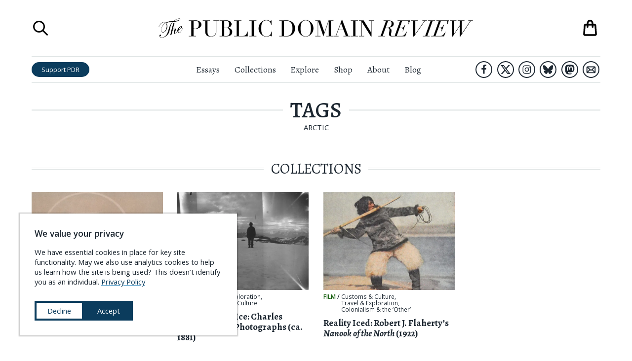

--- FILE ---
content_type: text/html; charset=UTF-8
request_url: https://publicdomainreview.org/tags/arctic/
body_size: 51118
content:
<!DOCTYPE html><html lang="en" prefix="og: http://ogp.me/ns#"><head><meta charSet="utf-8"/><meta http-equiv="x-ua-compatible" content="ie=edge"/><meta name="viewport" content="width=device-width, initial-scale=1, shrink-to-fit=no"/><meta name="generator" content="Gatsby 5.14.3"/><meta charSet="UTF-8" data-gatsby-head="true"/><meta name="viewport" content="width=device-width, initial-scale=1.0" data-gatsby-head="true"/><meta http-equiv="X-UA-Compatible" content="ie=edge" data-gatsby-head="true"/><meta name="msapplication-TileColor" content="#ffffff" data-gatsby-head="true"/><meta name="msapplication-TileImage" content="/ms-icon-144x144.png" data-gatsby-head="true"/><meta name="theme-color" content="#ffffff" data-gatsby-head="true"/><meta id="metaTitle" name="title" content="arctic — Tag" data-gatsby-head="true"/><meta id="metaDescription" name="description" content="Online journal and not-for-profit project dedicated to the exploration of curious and compelling works from the history of art, literature, and ideas." data-gatsby-head="true"/><meta id="ogTitle" property="og:title" content="arctic — Tag" data-gatsby-head="true"/><meta id="ogImage" property="og:image" content="/static/pdr-circles-66b0b7b42092975f0d5502ab646d9fa8.png" data-gatsby-head="true"/><meta id="ogDescription" property="og:description" content="Online journal and not-for-profit project dedicated to the exploration of curious and compelling works from the history of art, literature, and ideas." data-gatsby-head="true"/><meta id="ogType" property="og:type" content="website" data-gatsby-head="true"/><meta id="ogUrl" property="og:url" content="https://publicdomainreview.org/tag/arctic/" data-gatsby-head="true"/><meta id="ogSiteName" property="og:site_name" content="The Public Domain Review" data-gatsby-head="true"/><style data-href="/styles.b0ed03619d6617293a04.css" data-identity="gatsby-global-css">@import url(https://cdn.snipcart.com/themes/v3.0.11/default/snipcart.css);.about-submenu__links{font-family:Open Sans,sans-serif;line-height:140%;padding-top:.5rem;text-align:center}.about-submenu__links a{-webkit-text-decoration-skip:ink;color:#1d2731;text-decoration:underline;text-decoration-color:transparent;text-decoration-line:underline;text-decoration-skip-ink:auto;text-decoration-style:solid;text-decoration:none;transition:all .3s ease;white-space:nowrap}.about-submenu__links a.here,.about-submenu__links a:hover{-webkit-text-decoration-skip:ink;text-decoration:underline;text-decoration-color:#328cc1;text-decoration-line:underline;text-decoration-skip-ink:auto;text-decoration-style:solid}.about-submenu__links a.here{font-weight:600}.countdown-calendar{background-color:#1d2731;column-gap:1rem;display:grid;grid-template-columns:1fr 1fr 1fr 1fr 1fr 1fr 1fr 1fr;height:100%;margin:0 auto;padding:1rem;position:relative;row-gap:1rem}.countdown-calendar .countdown-calendar__door{border-width:0;display:block;line-height:100%;padding-bottom:100%;position:relative;width:100%}.countdown-calendar .countdown-calendar__door .door-front{align-items:flex-end;background-color:#1d2731;border:1px solid #1d2731;bottom:0;display:flex;height:100%;justify-content:flex-end;left:0;opacity:.5;position:absolute;right:0;top:0;transform-origin:left;transition:.5s;width:100%;z-index:1}.countdown-calendar .countdown-calendar__door .door-front img{bottom:0;left:0;position:absolute;right:0;top:0;z-index:0}.countdown-calendar .countdown-calendar__door .door-interior{bottom:0;display:none;left:0;position:absolute;right:0;top:0;z-index:0}.countdown-calendar .countdown-calendar__door .door-interior img{bottom:0;display:block;left:0;position:absolute;right:0;top:0;z-index:0}.countdown-calendar .countdown-calendar__door .door-interior span.title{background-color:rgba(0,0,0,.6);bottom:0;color:#fff;display:block;font-family:Open Sans,sans-serif;font-size:.9rem;font-weight:700;left:0;padding:.3333em;position:absolute;right:0}.countdown-calendar .countdown-calendar__door.will-open{cursor:pointer}.countdown-calendar .countdown-calendar__door.will-open .door-front{opacity:1}.countdown-calendar .countdown-calendar__door.will-open:hover .door-front{transform:rotateY(-160deg)}.countdown-calendar .countdown-calendar__door.will-open .door-interior{display:block}.countdown-calendar .countdown-calendar__door .label{background-color:rgba(0,0,0,.6);color:#fff;font-family:Open Sans,sans-serif;font-size:1.5rem;font-weight:700;padding:.5rem;position:relative}.countdown-calendar .calendar-modal-screen{background-color:rgba(0,0,0,.6);bottom:0;left:0;position:absolute;right:0;top:0;z-index:1}.countdown-calendar .calendar-modal-wrapper{align-items:center;background-color:transparent;bottom:0;display:flex;justify-content:center;left:0;position:absolute;right:0;top:0;z-index:2}.countdown-calendar .calendar-modal-wrapper .calendar-modal{background-color:#fff;height:600px;max-height:90%;max-width:90%;position:relative;width:960px}.countdown-calendar .calendar-modal-wrapper .calendar-modal__close-button{background-color:transparent;border-color:transparent;border-width:0;cursor:pointer;display:block;height:44px;position:absolute;right:0;top:0;width:44px;z-index:10}.countdown-calendar .calendar-modal-wrapper .calendar-modal__contents{column-gap:2rem;display:grid;grid-template-areas:"image text";grid-template-columns:2fr 3fr;max-height:100%;overflow-y:scroll;padding:2rem;row-gap:1rem;width:100%}.countdown-calendar .calendar-modal-wrapper .calendar-modal__contents .calendar-modal__image{grid-area:image}.countdown-calendar .calendar-modal-wrapper .calendar-modal__contents .calendar-modal__text{grid-area:text}.countdown-calendar .calendar-modal-wrapper .calendar-modal__contents img{max-width:100%}.countdown-calendar .calendar-modal-wrapper .calendar-modal__contents .headline{font-size:1.5rem;font-weight:700;margin-top:0}.countdown-calendar .calendar-modal-wrapper .calendar-modal__contents .note{font-size:1.2rem;line-height:145%}.countdown-calendar .calendar-modal-wrapper .calendar-modal__contents .note a{-webkit-text-decoration-skip:ink;color:#1d2731;font-weight:500;text-decoration:underline;text-decoration-color:#328cc1;text-decoration-line:underline;text-decoration-skip-ink:auto;text-decoration-style:solid;transition:all .3s ease}.countdown-calendar .calendar-modal-wrapper .calendar-modal__contents .note a:hover{color:#328cc1}.countdown-calendar .calendar-modal-wrapper .calendar-modal__contents .outbound-links{display:flex;flex-wrap:wrap;margin-top:2rem}.countdown-calendar .calendar-modal-wrapper .calendar-modal__contents .outbound-links>div{margin-right:1rem}.countdown-calendar .calendar-modal-wrapper .calendar-modal__contents .outbound-links>div:last-of-type{margin-right:0}.countdown-calendar .calendar-modal-wrapper .calendar-modal__contents .outbound-links>div a{background-color:#0b3c5d;border-radius:1em;color:#fff;display:inline-block;font-family:Open Sans,sans-serif;padding:.5rem 1rem;text-decoration:none;transition:all .3s ease;white-space:nowrap}.countdown-calendar .calendar-modal-wrapper .calendar-modal__contents .outbound-links>div a:hover{background-color:#328cc1}.countdown-calendar .calendar-modal-wrapper .calendar-modal__contents .calendar-modal__footer{border:solid #e0e5e5;border-width:1px 0 0;display:block;font-family:Open Sans,sans-serif;margin-top:2rem;padding-left:1rem}.countdown-calendar .calendar-modal-wrapper .calendar-modal__contents .calendar-modal__footer li{font-size:.85rem;line-height:140%;margin-bottom:0;margin-top:.75rem}.countdown-calendar .calendar-modal-wrapper .calendar-modal__contents .calendar-modal__footer li a{-webkit-text-decoration-skip:ink;color:#1d2731;font-weight:700;text-decoration:underline;text-decoration-color:#328cc1;text-decoration-line:underline;text-decoration-skip-ink:auto;text-decoration-style:solid;transition:all .3s ease}.countdown-calendar .calendar-modal-wrapper .calendar-modal__contents .calendar-modal__footer li a:hover{color:#328cc1}@media (max-width:1340px){.countdown-calendar{grid-template-columns:1fr 1fr 1fr 1fr 1fr 1fr 1fr}}@media (max-width:1160px){.countdown-calendar{grid-template-columns:1fr 1fr 1fr 1fr 1fr 1fr}}@media (max-width:1000px){.countdown-calendar{grid-template-columns:1fr 1fr 1fr 1fr 1fr}}@media (max-width:760px){.countdown-calendar{grid-template-columns:1fr 1fr 1fr 1fr}}@media (max-width:560px){.countdown-calendar{grid-template-columns:1fr 1fr 1fr}}@media (max-width:400px){.countdown-calendar{grid-template-columns:1fr 1fr}}@media (max-width:640px){.countdown-calendar .calendar-modal-wrapper{background-color:rgba(0,0,0,.7);bottom:0;left:0;position:fixed;right:0;top:0;z-index:101}.countdown-calendar .calendar-modal-wrapper .calendar-modal{height:90%}.countdown-calendar .calendar-modal-wrapper .calendar-modal__contents{grid-template-areas:"image" "text";grid-template-columns:100%}}.aggregators-grid{column-gap:2rem;display:grid;grid-template-columns:1fr 1fr 1fr 1fr;margin:6rem auto;max-width:1080px;row-gap:2rem;width:80%}.aggregators-grid .aggregators-grid-cell{border:1px solid #e0e5e5;column-gap:1rem;display:grid;grid-template-areas:"logo text";grid-template-columns:60px auto;padding:1rem;row-gap:1rem}.aggregators-grid .aggregators-grid-cell .logo-block{display:flex;flex-direction:column;grid-area:logo;justify-content:center}.aggregators-grid .aggregators-grid-cell .logo-block a{display:block;width:100%}.aggregators-grid .aggregators-grid-cell .logo-block a img{width:100%}.aggregators-grid .aggregators-grid-cell .text-block{display:flex;flex-direction:column;font-family:Open Sans,sans-serif;grid-area:text;justify-content:center}.aggregators-grid .aggregators-grid-cell .text-block .title{display:block;font-size:.85rem;font-weight:600;margin-bottom:.4rem}.aggregators-grid .aggregators-grid-cell .text-block .title a{color:#1d2731;text-decoration:none}.aggregators-grid .aggregators-grid-cell .text-block .title a .collection-count{display:block;font-size:.8em;font-weight:400}.aggregators-grid .aggregators-grid-cell .text-block .links{display:block;font-size:.7em;line-height:125%}.aggregators-grid .aggregators-grid-cell .text-block .links a{-webkit-text-decoration-skip:ink;color:#0b3c5d;display:block;text-decoration:underline;text-decoration-color:#328cc1;text-decoration-line:underline;text-decoration-skip-ink:auto;text-decoration-style:solid;transition:all .3s ease;white-space:nowrap}.aggregators-grid .aggregators-grid-cell .text-block .links a:hover{color:#328cc1}@media (max-width:1200px){.aggregators-grid{grid-template-columns:1fr 1fr 1fr}}@media (max-width:840px){.aggregators-grid{width:100%}}@media (max-width:740px){.aggregators-grid{grid-template-columns:1fr 1fr}}@media (max-width:480px){.aggregators-grid{grid-template-columns:100%}}ul.social-icons{display:flex;justify-content:center;list-style-type:none;margin:0;padding:0}ul.social-icons li{display:flex;flex-direction:column;height:48px;justify-content:space-around;width:48px}ul.social-icons li+li{margin-left:1rem}ul.social-icons li a{border:3px solid #1d2731;border-radius:42px;display:flex;flex-direction:column;height:42px;justify-content:space-around;margin:0 auto;transition:all .3s ease;width:42px}ul.social-icons li a svg{margin:0 auto;max-height:66.667%;max-width:66.667%}ul.social-icons li a svg path{fill:#1d2731}ul.social-icons li a.envelope svg{max-height:75%;max-width:75%}ul.social-icons li a:hover{background-color:#1d2731}ul.social-icons li a:hover svg path{fill:#fff}.site-header.scrolled ul.social-icons li.hide-in-sticky-header{display:none}.exit-modal__shade{background-color:rgba(0,0,0,.8);bottom:0;display:none;left:0;position:fixed;right:0;top:0;z-index:10000}.exit-modal__shade.expanded{align-items:center;display:flex;flex-direction:column;justify-content:center}.exit-modal__shade .search-close-button{background-color:transparent;border-width:0;cursor:pointer;display:block;height:32px;position:absolute;right:1rem;top:1rem;width:32px}.exit-modal__shade .search-close-button:focus{outline-color:#e0e5e5}.exit-modal__shade .search-close-button svg path,.exit-modal__shade .search-close-button:hover svg path{fill:#fff}.exit-modal__modal{background-color:#fff;margin:0 auto;max-width:850px;padding:2rem;width:90%}.exit-modal__grid{column-gap:2rem;display:grid;grid-template-areas:"image form";grid-template-columns:1fr 1fr;row-gap:2rem}.exit-modal__grid .exit-modal__image{grid-area:image}.exit-modal__grid .exit-modal__form{grid-area:form}.exit-modal__grid .exit-modal__form .header{font-size:2rem;font-variant:small-caps;font-weight:500;margin-bottom:.5em}.exit-modal__grid .exit-modal__form .subhead{font-size:1.3rem;line-height:140%;margin-bottom:1em}.exit-modal__grid .exit-modal__form .unsubscribe{font-family:Open Sans,sans-serif;font-size:.9rem;margin:.5em 0 1em}.exit-modal__grid .exit-modal__form .links{font-family:Open Sans,sans-serif;font-size:.9rem;margin:1em 0 .5em}.exit-modal__grid .exit-modal__form .links a{-webkit-text-decoration-skip:ink;color:#0b3c5d;text-decoration:underline;text-decoration-color:#328cc1;text-decoration-line:underline;text-decoration-skip-ink:auto;text-decoration-style:solid;transition:all .3s ease}.exit-modal__grid .exit-modal__form .links a:hover{color:#328cc1}.exit-modal__grid .exit-modal__form input[type=email],.exit-modal__grid .exit-modal__form input[type=text]{border:1px solid #e0e5e5;display:block;font-family:Open Sans,sans-serif;margin-bottom:1rem;padding:.5em;width:100%}.exit-modal__grid .exit-modal__form input[type=email].error,.exit-modal__grid .exit-modal__form input[type=text].error{border-color:red}.exit-modal__grid .exit-modal__form .captcha-block{margin-bottom:1rem}.exit-modal__grid .exit-modal__form input[type=submit]{background-color:#d94e10;border:1px solid #d94e10;border-radius:1em;color:#fff;display:block;font-family:Open Sans,sans-serif;padding:.5em;text-align:center;text-transform:uppercase;transition:all .3s ease;width:100%}.exit-modal__grid .exit-modal__form input[type=submit]:hover{background-color:#f25812}.exit-modal__grid .exit-modal__form ul.social-icons{justify-content:flex-start}@media (max-width:960px){.exit-modal__shade,.exit-modal__shade.expanded{display:none}}.navigation-overlay{background-color:hsla(0,0%,100%,.95);bottom:0;display:none;font-family:Open Sans,sans-serif;left:0;position:fixed;right:0;top:0;z-index:900}.navigation-overlay.expanded{display:block}.navigation-overlay .search-close-button{background-color:transparent;border-width:0;cursor:pointer;display:block;height:32px;padding:0;position:absolute;right:1rem;top:1rem;width:32px}.navigation-overlay .search-close-button svg path,.navigation-overlay .search-close-button:hover svg path{fill:#1d2731}.navigation-overlay .search-close-button:focus{outline-color:#e0e5e5}.navigation-overlay .navigation-panel{margin:44px auto 0;width:90%}.navigation-overlay .navigation-panel ul{list-style-type:none;margin:0;padding:0}.navigation-overlay .navigation-panel li{border:solid #e0e5e5;border-width:0 0 1px;margin:0;padding:0}.navigation-overlay .navigation-panel li a{color:#1d2731;display:block;font-family:Open Sans,sans-serif;font-size:1.84rem;padding:.25em .5em;text-decoration:none}.navigation-overlay .navigation-panel li a:hover{background-color:#f2f5f5}.navigation-overlay .navigation-panel li:last-of-type{border-width:0}.navigation-overlay .navigation-panel .search-launcher{align-items:center;background-color:transparent;border-width:0;cursor:pointer;display:flex;font-size:1.84rem;justify-content:flex-start;margin-top:2rem;padding:.5em}.navigation-overlay .navigation-panel .search-launcher svg{display:block;height:2.76rem;margin-right:.92rem;width:2.76rem}.navigation-overlay .navigation-panel .search-launcher span.label{-webkit-text-decoration-skip:ink;color:#1d2731;display:block;text-decoration:underline;text-decoration-color:transparent;text-decoration-line:underline;text-decoration-skip-ink:auto;text-decoration-style:solid;transition:all .3s ease}.navigation-overlay .navigation-panel .search-launcher:hover span.label{-webkit-text-decoration-skip:ink;text-decoration:underline;text-decoration-color:#1d2731;text-decoration-line:underline;text-decoration-skip-ink:auto;text-decoration-style:solid}.navigation-overlay .navigation-panel .search-launcher:focus{outline-color:#e0e5e5}.search-overlay{background-color:hsla(0,0%,100%,.95);bottom:0;display:none;flex-direction:column;justify-content:space-around;left:0;position:fixed;right:0;top:0;z-index:1000}.search-overlay.expanded{display:flex}.search-overlay .search-close-button{background-color:transparent;border-width:0;cursor:pointer;display:block;height:32px;padding:0;position:absolute;right:1rem;top:1rem;width:32px}.search-overlay .search-close-button:focus{outline-color:#e0e5e5}.search-overlay .search-close-button svg path,.search-overlay .search-close-button:hover svg path{fill:#1d2731}.search-overlay .search-panel{height:75%;margin:0 auto;max-height:75%;position:relative;width:75%}.search-overlay .search-bar{display:flex;flex-direction:column;font-family:Open Sans,sans-serif;justify-content:space-between;max-height:100%;width:100%}.search-overlay .search-bar .label{font-size:1rem;font-weight:700;margin-top:0}.search-overlay .search-bar form{align-items:center;display:flex;width:100%}.search-overlay .search-bar input[type=text]{background-color:transparent;background-image:url([data-uri]);background-position:.5rem;background-repeat:no-repeat;border:solid #1d2731;border-width:0 0 1px;flex-grow:1;font-size:1.5rem;margin-right:1em;padding:.5rem .5rem .5rem 2.5rem;width:100%}.search-overlay .search-bar input[type=submit]{background-color:#0b3c5d;border-radius:2em;border-width:0;color:#fff;font-size:.9rem;height:2.3333em;padding:.6667em 1.5em;transition:all .3s ease}.search-overlay .search-bar input[type=submit]:hover{background-color:#328cc1}.search-overlay .search-results{flex-shrink:20;margin:0;overflow-x:hidden;overflow-y:scroll}.search-overlay .search-results ul{list-style-type:none;margin:0;padding:0}.search-overlay .search-results ul li{background-color:#fff;border:solid #e0e5e5;border-width:0 0 1px;font-family:Alegreya,serif}.search-overlay .search-results ul li .contents{background-color:#fff;padding:1rem 1rem 2rem;position:relative;transition:all .3s ease;z-index:1}.search-overlay .search-results ul li p.title{-webkit-text-decoration-skip:ink;font-size:1.2rem;font-weight:700;margin-top:0;text-decoration:underline;text-decoration-color:#328cc1;text-decoration-line:underline;text-decoration-skip-ink:auto;text-decoration-style:solid;transition:all .3s ease}.search-overlay .search-results ul li p.description{line-height:150%;margin-bottom:0;max-width:640px}.search-overlay .search-results ul li a{background-color:transparent;color:#1d2731;display:block;position:relative;text-decoration:none;transition:all .3s ease}.search-overlay .search-results ul li a:hover .contents{background-color:transparent}.search-overlay .search-results ul li a:hover p.title{color:#328cc1}.search-overlay .search-results ul li a:hover{background-color:#f2f5f5}.search-overlay .search-results-screen{background-image:linear-gradient(hsla(0,0%,100%,0),#fff);bottom:0;height:36px;left:0;position:absolute;right:0}@media (max-width:640px){.search-overlay .search-bar form{flex-direction:column;padding-bottom:1rem}.search-overlay .search-bar form input[type=text]{margin-bottom:.5em;margin-right:0}.search-overlay .search-bar form input[type=submit]{width:100%}}.shopping-bag button{-webkit-appearance:none;-moz-appearance:none;background-color:transparent;border-width:0;cursor:pointer;display:block;padding:0;position:relative}.shopping-bag button,.shopping-bag button svg{height:42px;width:42px}.shopping-bag .contents-count{color:#d94e10;font-family:Open Sans,sans-serif;font-size:.5rem;left:0;position:absolute;right:0;text-align:center;top:50%}@media (max-width:960px){.shopping-bag a,.shopping-bag a svg{height:36px;width:36px}}.print-headline{display:none}.site-header{background-color:#fff;left:0;position:absolute;right:0;top:0;z-index:100}.site-header h1{margin-bottom:0;margin-top:0}.site-header.scrolled{box-shadow:0 1px 2px rgba(0,0,0,.2);position:fixed}.site-header.scrolled .top-row{height:0;padding:0}.site-header.scrolled .bottom-row{border-width:0}.site-header.scrolled .bottom-row .left-block .home-link,.site-header.scrolled .bottom-row .left-block .search-launcher,.site-header.scrolled .bottom-row .right-block .shopping-bag-launcher{display:flex}.site-header .top-row{display:grid;grid-template-columns:60px 1fr 60px;height:calc(54px + 4rem);margin:0 auto;overflow:hidden;padding:2rem 0}.site-header .top-row .title{display:flex;flex-direction:column;justify-content:space-around;text-align:center}.site-header .top-row .title a{display:block;margin:0 auto;max-width:640px}.site-header .top-row .title .masthead{display:block}.site-header .top-row .shopping-bag-launcher{display:flex;flex-direction:column;justify-content:space-around;position:relative}.site-header .top-row .shopping-bag-launcher .shopping-bag{position:absolute;right:0}.site-header .top-row .menu-launcher{cursor:pointer;display:none}.site-header .top-row .search-launcher{display:flex;flex-direction:column;justify-content:space-around}.site-header .top-row .search-launcher button{background-color:transparent;border-width:0;cursor:pointer;display:block;height:36px;padding:0;width:36px}.site-header .top-row .search-launcher button:focus{outline-color:#e0e5e5}.site-header .top-row .search-launcher svg{height:36px;width:36px}.site-header .bottom-row{border-color:#e0e5e5;border-style:solid;border-width:1px 0;display:grid;grid-template-columns:1fr 3fr 1fr;padding:.5rem 0}.site-header .bottom-row>nav{display:flex;flex-direction:column;justify-content:space-around}.site-header .bottom-row .left-block{align-items:center;display:flex;justify-content:flex-start}.site-header .bottom-row .left-block .home-link{display:none;flex-direction:column;justify-content:space-around;margin-right:1rem;width:3.5rem}.site-header .bottom-row .left-block .home-link img{display:block}.site-header .bottom-row .left-block .search-launcher{display:none;flex-direction:column;justify-content:space-around;margin-right:1rem}.site-header .bottom-row .left-block .search-launcher button{background-color:transparent;border-width:0;cursor:pointer;display:block;height:36px;padding:0;width:36px}.site-header .bottom-row .left-block .search-launcher button:focus{outline-color:#e0e5e5}.site-header .bottom-row .left-block .search-launcher svg{height:36px;width:36px}.site-header .bottom-row .left-block .support-button{background-color:#0b3c5d;border-radius:1.5em;color:#fff;display:inline-block;font-family:Open Sans,sans-serif;font-size:.9rem;line-height:100%;padding:.6667em 1.5em;text-decoration:none;transition:all .3s ease;white-space:nowrap}.site-header .bottom-row .left-block .support-button:hover{background-color:#328cc1}.site-header .bottom-row .right-block{align-items:center;display:flex;justify-content:flex-end}.site-header .bottom-row .right-block ul.social-icons{justify-content:flex-end}.site-header .bottom-row .right-block ul.social-icons li{height:38px;width:38px}.site-header .bottom-row .right-block ul.social-icons li+li{margin-left:.3333em}.site-header .bottom-row .right-block ul.social-icons li a{border-radius:34px;border-width:2px;height:34px;width:34px}.site-header .bottom-row .right-block .shopping-bag-launcher{display:none;flex-direction:column;justify-content:space-around;margin-left:1rem;position:relative}.site-header .bottom-row nav ul{display:flex;flex-direction:row;justify-content:center;list-style-type:none;margin:0;padding:0}.site-header .bottom-row nav ul li{font-size:1.2rem;font-weight:400;margin:0;padding:0}.site-header .bottom-row nav ul li+li{margin-left:2rem}.site-header .bottom-row nav ul li a{color:#1d2731;text-decoration-color:transparent;text-decoration-line:underline;transition:all .3s ease}.site-header .bottom-row nav ul li a:hover{text-decoration-color:#1d2731}@media (max-width:1080px){.site-header .bottom-row nav ul li+li{margin-left:1rem}}@media (max-width:960px){.site-header{position:fixed}.site-header .top-row,.site-header.scrolled .top-row{display:grid;height:auto;margin:0 auto;padding:1rem 0}.site-header .top-row{grid-template-columns:1fr 3fr 1fr}.site-header .top-row .search-launcher{display:none}.site-header .top-row .menu-launcher{display:flex;flex-direction:column;justify-content:space-around}.site-header .top-row .menu-launcher button{background-color:transparent;border-width:0;cursor:pointer;display:block;height:28px;padding:0;width:28px}.site-header .top-row .menu-launcher button:focus{outline-color:#e0e5e5}.site-header .top-row .menu-launcher svg{height:28px;width:28px}.site-header .bottom-row{display:none}}.site-footer{border:solid #0b3c5d;border-width:0 0 12px;margin-top:5rem;padding-bottom:3rem;padding-top:3rem;position:relative}.site-footer-contents{column-gap:4rem;display:grid;grid-template-areas:"details about-links explore-links pd-links" "details content-links shop-links follow-links" "buddies buddies buddies buddies";grid-template-columns:2fr 1fr 1fr 1fr;margin-left:auto;margin-right:auto;max-width:1440px;row-gap:2rem;width:calc(100vw - 140px)}.site-footer-contents .site-footer__details{grid-area:details}.site-footer-contents .site-footer__details img.banner{width:440px}.site-footer-contents .site-footer__details p{font-size:1.25rem;line-height:165%}.site-footer-contents .site-footer__details p a{-webkit-text-decoration-skip:ink;color:#0b3c5d;text-decoration:underline;text-decoration-color:#328cc1;text-decoration-line:underline;text-decoration-skip-ink:auto;text-decoration-style:solid;transition:all .3s ease}.site-footer-contents .site-footer__details p a:hover{color:#328cc1}.site-footer-contents .site-footer__about-links{grid-area:about-links}.site-footer-contents .site-footer__explore-links{grid-area:explore-links}.site-footer-contents .site-footer__pd-links{grid-area:pd-links}.site-footer-contents .site-footer__content-links{grid-area:content-links}.site-footer-contents .site-footer__shop-links{grid-area:shop-links}.site-footer-contents .site-footer__follow-links{grid-area:follow-links}.site-footer-contents .site-footer__buddies{column-gap:0;display:grid;grid-area:buddies;grid-template-columns:1fr 1fr;padding-top:2rem}.site-footer-contents .site-footer__buddies img{display:block}.site-footer-contents .footer-links{font-family:Open Sans,sans-serif;font-size:1.25rem;list-style-type:none;margin:0;padding:0}.site-footer-contents .footer-links.padded{padding:0 .8em}.site-footer-contents .footer-links li+li{margin-top:.25em}.site-footer-contents .footer-links a{-webkit-text-decoration-skip:ink;color:#1d2731;text-decoration:underline;text-decoration-color:transparent;text-decoration-line:underline;text-decoration-skip-ink:auto;text-decoration-style:dotted;transition:all .3s ease}.site-footer-contents .footer-links a:hover{-webkit-text-decoration-skip:ink;text-decoration:underline;text-decoration-color:#1d2731;text-decoration-line:underline;text-decoration-skip-ink:auto;text-decoration-style:dotted}.site-footer-contents a.newsletter-button{background-color:#c3460e;border-radius:1em;color:#fff;display:block;font-family:Open Sans,sans-serif;font-size:1.1rem;padding:.5em 2em;text-align:center;text-decoration:none;transition:all .3s ease;white-space:nowrap}.site-footer-contents a.newsletter-button:hover{background-color:#f25812}.site-footer-contents .newsletter-block{margin-bottom:1rem;margin-top:2rem}@media (max-width:1120px){.site-footer-contents{grid-template-areas:"details about-links explore-links" "details pd-links content-links" "follow-links shop-links ." "buddies buddies buddies";grid-template-columns:3fr 1fr 1fr}.site-footer-contents .footer-links.padded{padding:0}}@media (max-width:880px){.site-footer-contents{grid-template-areas:"details about-links" "details explore-links" "details pd-links" "follow-links content-links" ". shop-links" "buddies buddies";grid-template-columns:3fr 2fr}.site-footer-contents .site-footer__buddies{grid-template-columns:100%}}@media (max-width:640px){.site-footer-contents{grid-template-areas:"details details" "about-links explore-links" "pd-links content-links" "shop-links ." "follow-links follow-links" "buddies buddies";grid-template-columns:1fr 1fr;width:94%}}.cookie-modal{align-items:center;background-color:#fff;bottom:40px;box-shadow:0 0 2px 2px rgba(0,0,0,.2);display:block;font-family:Open Sans,sans-serif;justify-content:center;left:40px;max-width:440px;position:fixed;text-align:left;z-index:100}.cookie-modal .cookie-modal__contents{background-color:#fff;display:block;margin:0 auto;padding:2rem}.cookie-modal .cookie-modal__contents h3{margin-top:0}.cookie-modal .cookie-modal__contents div.message{font-size:1rem;line-height:140%}.cookie-modal .cookie-modal__contents div.message a{-webkit-text-decoration-skip:ink;color:#0b3c5d;font-weight:500;text-decoration:underline;text-decoration-color:#328cc1;text-decoration-line:underline;text-decoration-skip-ink:auto;text-decoration-style:solid;transition:all .3s ease}.cookie-modal .cookie-modal__contents div.message a:hover{color:#328cc1}.cookie-modal .cookie-modal__contents div.message a.privacy-link{white-space:nowrap}.cookie-modal .cookie-modal__contents div.actions{align-items:center;column-gap:1rem;display:flex;flex-direction:row;margin-top:2rem}.cookie-modal .cookie-modal__contents button{background-color:#0b3c5d;border:4px solid #0b3c5d;color:#fff;cursor:pointer;font-size:1rem;padding:.5em 1.5em;transition:all .3s ease;white-space:nowrap;width:100%}.cookie-modal .cookie-modal__contents button.decline{background-color:#fff;color:#0b3c5d}.cookie-modal .cookie-modal__contents button.decline:hover{background-color:#0b3c5d;color:#fff}.cookie-modal .cookie-modal__contents button.accept:hover{background-color:#328cc1;border-color:#328cc1}.cookie-modal .cookie-modal__contents button:last-of-type{margin-bottom:0}@media (max-width:940px){.cookie-modal{bottom:20px;left:20px}}@media (max-width:560px){.cookie-modal{bottom:0;left:0;max-width:none;right:0;width:100%}}.sitewide-banner.affinities-banner{background-color:#973b4a;border-color:#82323f;padding:20px 0}.sitewide-banner.affinities-banner .contents.page-width{max-width:calc(1440px + 12rem);padding:0;width:96%}.sitewide-banner.affinities-banner a{background-color:#973b4a;color:#f9d9a6}.sitewide-banner.affinities-banner a span.announcing{font-size:1rem;margin-bottom:0}.sitewide-banner.affinities-banner a span.headline{font-size:3rem;font-style:italic;font-weight:400;letter-spacing:.2em;margin-bottom:.5rem}.sitewide-banner.affinities-banner a span.subhead{font-size:1.3rem;font-variant:normal;font-weight:400;margin-top:0}.sitewide-banner.affinities-banner a span.subhead .title{display:inline;font-style:italic;white-space:nowrap}.sitewide-banner.affinities-banner a span.cta-button{border-color:#ffef30;color:#ffef30;margin:1.2rem auto}.sitewide-banner.affinities-banner a span.footer{font-size:1.1rem}.sitewide-banner.affinities-banner a .contents{grid-template-columns:8fr 9fr 8fr}.sitewide-banner.affinities-banner a:hover{background-color:#973b4a}.sitewide-banner.affinities-banner a:hover span.cta-button{background-color:#6e2a35;color:#ffef30}.sitewide-banner.affinities-banner .left-side .images,.sitewide-banner.affinities-banner .right-side .images{align-items:center;display:flex;flex-direction:row;max-width:100%;width:100%}.sitewide-banner.affinities-banner .left-side .images div.spread,.sitewide-banner.affinities-banner .right-side .images div.spread{width:49%}.sitewide-banner.affinities-banner .left-side .images div.cover,.sitewide-banner.affinities-banner .right-side .images div.cover{width:51%}.sitewide-banner.affinities-banner .left-side img,.sitewide-banner.affinities-banner .right-side img{display:block;max-width:100%}@media (max-width:1240px){.sitewide-banner.affinities-banner .left-side .images,.sitewide-banner.affinities-banner .right-side .images{display:flex;flex-direction:row;max-width:100%;width:100%}.sitewide-banner.affinities-banner .left-side .images div.spread,.sitewide-banner.affinities-banner .right-side .images div.spread{display:none}.sitewide-banner.affinities-banner .left-side .images div.cover,.sitewide-banner.affinities-banner .right-side .images div.cover{width:100%}}@media (max-width:960px){.sitewide-banner.affinities-banner .contents.page-width{padding-bottom:1rem;padding-top:1rem}.sitewide-banner.affinities-banner a .contents{grid-template-columns:100%}.sitewide-banner.affinities-banner .left-side,.sitewide-banner.affinities-banner .right-side{display:none}}.sitewide-banner.book-launch-banner,.sitewide-banner.book-launch-banner a{background-color:#adadad}.sitewide-banner.book-launch-banner a span.headline{font-size:1.65rem;margin-bottom:.4em}.sitewide-banner.book-launch-banner a span.subhead{font-size:1.3rem;font-style:italic;font-variant:normal}.sitewide-banner.book-launch-banner a span.cta-button{border-color:#ffef30;color:#ffef30;margin:1.2rem auto}.sitewide-banner.book-launch-banner a span.footer{font-size:1.3rem;font-variant:small-caps;text-decoration:underline}.sitewide-banner.book-launch-banner a .contents{grid-template-columns:3fr 4fr 3fr}.sitewide-banner.book-launch-banner a:hover{background-color:#adadad}.sitewide-banner.book-launch-banner .left-side .images,.sitewide-banner.book-launch-banner .right-side .images{display:flex;flex-direction:row;max-width:100%;width:100%}.sitewide-banner.book-launch-banner .left-side img,.sitewide-banner.book-launch-banner .right-side img{display:block;max-width:100%}@media (max-width:960px){.sitewide-banner.book-launch-banner a .contents{grid-template-columns:100%}.sitewide-banner.book-launch-banner .left-side,.sitewide-banner.book-launch-banner .right-side{display:none}}.sitewide-banner.christmas-banner a .contents{grid-template-columns:3fr 5fr 3fr}.sitewide-banner.christmas-banner a span.headline{font-size:1.8rem;font-weight:600;letter-spacing:.03rem;margin-bottom:.25em;text-transform:none}.sitewide-banner.christmas-banner a span.cta-button{background-color:#e0e5e5;border-color:#d9b310}.sitewide-banner.christmas-banner a span.footer{font-size:1.2rem;font-weight:600;letter-spacing:.05rem;margin-top:.25em}.sitewide-banner.christmas-banner .left-side .images,.sitewide-banner.christmas-banner .right-side .images{align-items:center;column-gap:.5em;display:flex;flex-direction:row;justify-content:stretch;max-width:100%;width:100%}.sitewide-banner.christmas-banner .left-side .images div,.sitewide-banner.christmas-banner .right-side .images div{width:50%}.sitewide-banner.christmas-banner .left-side img,.sitewide-banner.christmas-banner .right-side img{display:block;margin:0 auto;max-height:200px;max-width:100%}@media (max-width:960px){.sitewide-banner.christmas-banner a .contents{grid-template-columns:100%}.sitewide-banner.christmas-banner a .left-side,.sitewide-banner.christmas-banner a .right-side{display:none}}.sitewide-banner.new-prints-banner a .contents{grid-template-columns:3fr 5fr 3fr;padding-left:0;padding-right:0}.sitewide-banner.new-prints-banner a span.headline{font-size:2rem;font-weight:600;letter-spacing:.05rem;margin-bottom:.25em;text-transform:none}.sitewide-banner.new-prints-banner a span.cta-button{background-color:#e0e5e5;border-color:#d9b310}.sitewide-banner.new-prints-banner a span.footer{font-size:1.5rem;font-weight:600;letter-spacing:.05rem;margin-top:.25em}.sitewide-banner.new-prints-banner .left-side .images,.sitewide-banner.new-prints-banner .right-side .images{display:flex;flex-direction:row;justify-content:stretch;max-width:100%;width:100%}.sitewide-banner.new-prints-banner .left-side img,.sitewide-banner.new-prints-banner .right-side img{display:block;margin:0 auto;max-height:200px;max-width:100%}.sitewide-banner.new-prints-banner .right-side .images{justify-content:flex-end}@media (max-width:960px){.sitewide-banner.new-prints-banner a .contents{grid-template-columns:100%}.sitewide-banner.new-prints-banner a .left-side,.sitewide-banner.new-prints-banner a .right-side{display:none}}.sitewide-banner.prints-shop-sitewide-banner{border-width:0}.sitewide-banner.prints-shop-sitewide-banner a{background-color:#f7f5f4;color:#4a5259;padding:1rem 0 1.5rem;width:100%}.sitewide-banner.prints-shop-sitewide-banner a .contents{grid-template-columns:4fr 5fr 4fr}.sitewide-banner.prints-shop-sitewide-banner a .hide-mobile-contents,.sitewide-banner.prints-shop-sitewide-banner a .mobile-contents{display:none}.sitewide-banner.prints-shop-sitewide-banner a span.headline{font-size:1.8rem;font-weight:300;letter-spacing:.025em;margin-bottom:0;margin-top:.25em;text-transform:uppercase}.sitewide-banner.prints-shop-sitewide-banner a span.print-details{font-size:1.1rem;font-weight:300;letter-spacing:.025em;line-height:115%;margin:1.15rem auto;text-align:center}.sitewide-banner.prints-shop-sitewide-banner a span.shop-cta{border:1px solid #1d2731;display:inline-block;font-size:1.3rem;font-weight:300;letter-spacing:.025em;margin:0 auto 1.15rem;padding:.333em 1em;text-align:center;text-transform:uppercase;transition:all .1s ease}.sitewide-banner.prints-shop-sitewide-banner a span.shipping{font-weight:300;letter-spacing:.025em;line-height:100%;margin-bottom:0}.sitewide-banner.prints-shop-sitewide-banner a span.shipping span{display:block}.sitewide-banner.prints-shop-sitewide-banner a span.shipping span.shipping-headline{font-size:1.2rem;letter-spacing:.025em;margin-bottom:.25em;text-transform:uppercase}.sitewide-banner.prints-shop-sitewide-banner a span.shipping span.shipping-baseline{font-size:.9rem;text-transform:none}.sitewide-banner.prints-shop-sitewide-banner a:hover{background-color:#f7f5f4}.sitewide-banner.prints-shop-sitewide-banner a:hover span.shop-cta{background-color:#dedcdb}.sitewide-banner.prints-shop-sitewide-banner .left-side .images,.sitewide-banner.prints-shop-sitewide-banner .right-side .images{align-items:center;column-gap:3rem;display:flex;flex-direction:row;justify-content:stretch;max-width:100%;width:100%}.sitewide-banner.prints-shop-sitewide-banner .left-side img,.sitewide-banner.prints-shop-sitewide-banner .right-side img{box-shadow:8px 4px 8px -4px rgba(0,0,0,.4);display:block;margin:0 auto}.sitewide-banner.prints-shop-sitewide-banner .left-side img.print-1,.sitewide-banner.prints-shop-sitewide-banner .right-side img.print-1{aspect-ratio:.7406896552}.sitewide-banner.prints-shop-sitewide-banner .left-side img.print-2,.sitewide-banner.prints-shop-sitewide-banner .right-side img.print-2{aspect-ratio:.7534246575}.sitewide-banner.prints-shop-sitewide-banner .left-side img.print-3,.sitewide-banner.prints-shop-sitewide-banner .right-side img.print-3{aspect-ratio:.8730569948}.sitewide-banner.prints-shop-sitewide-banner .left-side img.print-4,.sitewide-banner.prints-shop-sitewide-banner .right-side img.print-4{aspect-ratio:.7865168539}@media (max-width:1180px){.sitewide-banner.prints-shop-sitewide-banner .full-size-only{display:none}.sitewide-banner.prints-shop-sitewide-banner a .contents{grid-template-columns:1fr 3fr 1fr}}@media (max-width:960px){.sitewide-banner.prints-shop-sitewide-banner a .contents{grid-template-columns:1fr 3fr 1fr}.sitewide-banner.prints-shop-sitewide-banner .left-side,.sitewide-banner.prints-shop-sitewide-banner .right-side{display:block}}@media (max-width:860px){.sitewide-banner.prints-shop-sitewide-banner a .contents{grid-template-columns:1fr 2fr 1fr}}@media (max-width:640px){.sitewide-banner.prints-shop-sitewide-banner a{padding:0}.sitewide-banner.prints-shop-sitewide-banner a .contents{display:none}.sitewide-banner.prints-shop-sitewide-banner a .mobile-contents{column-gap:1.5rem;display:grid;grid-template-columns:3fr 2fr;overflow:hidden;padding:2rem}.sitewide-banner.prints-shop-sitewide-banner a .mobile-contents .text-side .headline{font-size:2.6rem;line-height:100%;margin-top:0}.sitewide-banner.prints-shop-sitewide-banner a .mobile-contents .text-side .message{font-size:2rem;letter-spacing:.025em;line-height:115%;margin-top:1em}.sitewide-banner.prints-shop-sitewide-banner a .mobile-contents .image-side img{box-shadow:8px 4px 8px -4px rgba(0,0,0,.4);margin-top:-30%}}@media (max-width:540px){.sitewide-banner.prints-shop-sitewide-banner a .mobile-contents .text-side .headline{font-size:2.2rem}.sitewide-banner.prints-shop-sitewide-banner a .mobile-contents .text-side .message{font-size:1.8rem}}@media (max-width:480px){.sitewide-banner.prints-shop-sitewide-banner a .mobile-contents{padding:1rem 2rem}.sitewide-banner.prints-shop-sitewide-banner a .mobile-contents .text-side .headline{font-size:1.8rem}.sitewide-banner.prints-shop-sitewide-banner a .mobile-contents .text-side .message{font-size:1.4rem}}@media (max-width:400px){.sitewide-banner.prints-shop-sitewide-banner a .mobile-contents{padding:1rem}.sitewide-banner.prints-shop-sitewide-banner a .mobile-contents .text-side .headline{font-size:1.5rem}.sitewide-banner.prints-shop-sitewide-banner a .mobile-contents .text-side .message{font-size:1.2rem}}.sitewide-banner.pdia-banner{background-color:#fff;background-image:url(/images/pattern-randomized.svg);background-repeat:repeat;background-size:1200px auto;border-width:0}.sitewide-banner.pdia-banner a{cursor:pointer;display:block;overflow:hidden;position:relative;text-align:center}.sitewide-banner.pdia-banner a,.sitewide-banner.pdia-banner a:hover{background-color:hsla(26,27%,68%,.6)}.sitewide-banner.pdia-banner a .label{background-color:hsla(0,0%,100%,.9);display:inline-block;margin:5rem auto;padding:2rem 4rem;position:relative;z-index:1}.sitewide-banner.pdia-banner a .label .headline{display:block;font-family:Alegreya,serif;font-size:1.5rem;font-weight:600;letter-spacing:.12em;text-align:center;text-transform:uppercase}.sitewide-banner.pdia-banner a .label .tagline{display:block;font-size:1rem;letter-spacing:.1em;margin-top:.75rem;text-align:center;text-transform:uppercase}.sitewide-banner.pdia-banner a .image-underlay{box-shadow:0 0 8px #c3aa97;height:auto;left:50%;position:absolute;top:50%;transform:translate(-50%,-50%);width:1440px}.sitewide-banner.pdia-banner a .image-underlay img{display:block}.sitewide-banner.new-merch-banner a .contents{grid-template-columns:3fr 5fr 3fr}.sitewide-banner.new-merch-banner a span.headline{font-size:1.8rem;font-weight:300;letter-spacing:.03rem;margin-bottom:.25em;text-transform:none}.sitewide-banner.new-merch-banner a span.cta-button{background-color:#e0e5e5;border-color:#d9b310}.sitewide-banner.new-merch-banner a span.footer{font-size:1.2rem;letter-spacing:.05rem;margin-top:.25em}.sitewide-banner.new-merch-banner .left-side .images,.sitewide-banner.new-merch-banner .right-side .images{align-items:center;column-gap:.5em;display:flex;flex-direction:row;justify-content:stretch;max-width:100%;width:100%}.sitewide-banner.new-merch-banner .left-side .images div,.sitewide-banner.new-merch-banner .right-side .images div{width:50%}.sitewide-banner.new-merch-banner .left-side img,.sitewide-banner.new-merch-banner .right-side img{display:block;margin:0 auto;max-height:200px;max-width:100%}@media (max-width:960px){.sitewide-banner.new-merch-banner a .contents{grid-template-columns:100%}.sitewide-banner.new-merch-banner a .left-side,.sitewide-banner.new-merch-banner a .right-side{display:none}}.sitewide-banner.flash-message-banner .flash-message-contents{margin:0 auto;max-width:680px;position:relative;width:90%}.sitewide-banner.flash-message-banner .flash-message-contents p{font-size:1.4rem;line-height:140%;text-align:center}.sitewide-banner.flash-message-banner .flash-message-contents p a{-webkit-text-decoration-skip:ink;color:#1d2731;display:inline;text-decoration:underline;text-decoration-color:#328cc1;text-decoration-line:underline;text-decoration-skip-ink:auto;text-decoration-style:solid;transition:all .3s ease}.sitewide-banner.flash-message-banner .flash-message-contents p a:hover{background-color:transparent;color:#328cc1}.sitewide-banner.flash-message-banner .flash-message-contents button.dismiss{align-items:center;background-color:transparent;border:1px solid #1d2731;border-radius:1rem;cursor:pointer;display:flex;height:1.8rem;justify-content:center;left:calc(100% + 1rem);line-height:100%;padding:.4rem;position:absolute;top:50%;transform:translateY(-50%);transition:all .1s ease;width:1.8rem}.sitewide-banner.flash-message-banner .flash-message-contents button.dismiss:hover{background-color:#e0e5e5}@media (max-width:640px){.sitewide-banner.flash-message-banner .flash-message-contents p{margin-bottom:.75rem}.sitewide-banner.flash-message-banner .flash-message-contents button.dismiss{left:auto;margin:.75rem auto 1rem;position:relative;top:0;transform:none}}.sitewide-banner{background-color:#f2f5f5;border-bottom:2px solid #d9b310;border-top:2px solid #d9b310;margin:2rem 0 4rem}.sitewide-banner a{background-color:#f2f5f5;color:#1d2731;display:block;text-decoration:none;transition:all .3s ease}.sitewide-banner a .contents{align-items:center;column-gap:2rem;display:grid;grid-template-columns:1fr 4fr 1fr;padding:1rem;text-align:center}.sitewide-banner a span{display:block}.sitewide-banner a span.headline{font-size:1.6rem;font-weight:700;margin-bottom:.25em;text-transform:uppercase}.sitewide-banner a span.subhead{font-size:1.2rem;font-variant:small-caps;font-weight:500}.sitewide-banner a span.cta-button{border:2px solid #1d2731;color:#1d2731;display:inline-block;font-family:Open Sans,sans-serif;font-size:.9rem;margin:1rem auto;padding:.5em 1.5em;text-transform:uppercase;transition:all .3s ease}.sitewide-banner a span.footer{line-height:140%}.sitewide-banner a span span.highlight{-webkit-text-decoration-skip:ink;display:inline;font-weight:500;text-decoration:underline;text-decoration-color:#328cc1;text-decoration-line:underline;text-decoration-skip-ink:auto;text-decoration-style:solid}.sitewide-banner a:hover{background-color:#e0e5e5}.sitewide-banner a:hover span.cta-button{background-color:#1d2731;color:#e0e5e5}@media (max-width:960px){.sitewide-banner a .contents{grid-template-columns:100%}.sitewide-banner .left-side,.sitewide-banner .right-side{display:none}}@media (max-width:640px){.sitewide-banner.hide-on-mobile{display:none}}
/*! normalize.css v8.0.1 | MIT License | github.com/necolas/normalize.css */html{-webkit-text-size-adjust:100%;line-height:1.15}body{margin:0}main{display:block}h1{font-size:2em;margin:.67em 0}hr{box-sizing:content-box;height:0;overflow:visible}pre{font-family:monospace,monospace;font-size:1em}a{background-color:transparent}abbr[title]{border-bottom:none;text-decoration:underline;-webkit-text-decoration:underline dotted;text-decoration:underline dotted}b,strong{font-weight:bolder}code,kbd,samp{font-family:monospace,monospace;font-size:1em}small{font-size:80%}sub,sup{font-size:75%;line-height:0;position:relative;vertical-align:baseline}sub{bottom:-.25em}sup{top:-.5em}img{border-style:none}button,input,optgroup,select,textarea{font-family:inherit;font-size:100%;line-height:1.15;margin:0}button,input{overflow:visible}button,select{text-transform:none}[type=button],[type=reset],[type=submit],button{-webkit-appearance:button}[type=button]::-moz-focus-inner,[type=reset]::-moz-focus-inner,[type=submit]::-moz-focus-inner,button::-moz-focus-inner{border-style:none;padding:0}[type=button]:-moz-focusring,[type=reset]:-moz-focusring,[type=submit]:-moz-focusring,button:-moz-focusring{outline:1px dotted ButtonText}fieldset{padding:.35em .75em .625em}legend{box-sizing:border-box;color:inherit;display:table;max-width:100%;padding:0;white-space:normal}progress{vertical-align:baseline}textarea{overflow:auto}[type=checkbox],[type=radio]{box-sizing:border-box;padding:0}[type=number]::-webkit-inner-spin-button,[type=number]::-webkit-outer-spin-button{height:auto}[type=search]{-webkit-appearance:textfield;outline-offset:-2px}[type=search]::-webkit-search-decoration{-webkit-appearance:none}::-webkit-file-upload-button{-webkit-appearance:button;font:inherit}details{display:block}summary{display:list-item}[hidden],template{display:none}html{box-sizing:border-box}*,:after,:before{box-sizing:inherit}body{color:#1d2731;display:flex;flex-direction:column;font-family:Alegreya,serif;font-size:16px;justify-content:stretch;min-height:100vh}#___gatsby,#gatsby-focus-wrapper{display:flex;flex-direction:column;flex-grow:1;height:100%}.main-page-wrapper{flex:1 0 auto}.paper-wrapper{background-color:#fff;padding-top:180px}.paper-wrapper.scrolled{padding-top:50px}img{max-width:100%}.page-width{margin:0 auto;max-width:1440px;width:90%}.narrow-page-width{margin:0 auto;max-width:978px;width:66.667%}.section-spaced-row{margin-bottom:4rem;margin-top:4rem}.section-spaced-top{margin-top:4rem}.section-spaced-bottom{margin-bottom:4rem}.standard-spaced-row{margin-bottom:2rem;margin-top:2rem}.standard-spaced-top{margin-top:2rem}.standard-spaced-bottom{margin-bottom:2rem}.sans-serif{font-family:Open Sans,sans-serif}.outline-box{border:1px solid #e0e5e5;padding:1rem}.sticky-share-landmark{bottom:0;left:0;position:fixed;z-index:0}.icon-link svg{height:1em}.icon-link svg path{fill:#0b3c5d;transition:all .3s ease}.icon-link:hover svg path{fill:#328cc1}img.centered-symbol{display:block;margin:0 auto;max-width:280px}.plain-page__header{text-align:center}.plain-page__header h1{font-size:2.5rem;margin:0}.plain-page__header h1 span.title{display:block}.plain-page__header h1 span.subtitle{display:block;font-size:.75em;font-weight:500}@media (max-width:960px){.paper-wrapper{padding-top:60px}}@media (max-width:840px){body.has-share-buttons .st-sticky-share-buttons{display:none!important}}@media (max-width:640px){.narrow-page-width,.page-width{width:94%}.section-spaced-row{margin:3rem auto}}@media print{.paper-wrapper{padding-top:0}}html{font-size:15.5px}@media (max-width:1539px){html{font-size:15.3px}}@media (max-width:1449px){html{font-size:15.1px}}@media (max-width:1359px){html{font-size:14.9px}}@media (max-width:1269px){html{font-size:14.7px}}@media (max-width:1179px){html{font-size:14.5px}}@media (max-width:960px){html{font-size:14.3px}}@media (max-width:859px){html{font-size:14.1px}}@media (max-width:749px){html{font-size:14px}}@media (max-width:640px){html{font-size:15.4px}}@media (max-width:539px){html{font-size:15.2px}}@media (max-width:439px){html{font-size:14.8px}}@media (max-width:374px){html{font-size:14px}}.addendum-header{background-color:#fff;border:solid #f2f5f5;border-width:0 0 1px;padding:1rem 0}.addendum-header .title{margin:0 auto;max-width:640px;width:75%}.addendum-wrapper{background-color:#fff;border-color:#fff;border-style:solid;border-width:1px 0;padding-top:3rem}.addendum-footer{background-color:#f2f5f5;padding:2rem 0}.addendum-footer .footer-contents{margin:0 auto;max-width:800px;width:94%}.addendum-footer .footer-contents p{font-size:1.1rem;line-height:165%}.addendum-footer .footer-contents p a{-webkit-text-decoration-skip:ink;color:#1d2731;font-weight:700;text-decoration:underline;text-decoration-color:#328cc1;text-decoration-line:underline;text-decoration-skip-ink:auto;text-decoration-style:solid;transition:all .3s ease}.addendum-footer .footer-contents p a:hover{color:#328cc1}.addendum-footer .logo-link{display:block;margin:4rem auto 1rem;width:96px}.addendum-footer img{display:block;margin:0}.addendum-footer .bottom-message{font-family:Open Sans,sans-serif;font-size:.8rem;margin:1rem 0 0;text-align:center}.addendum-footer .bottom-message a{color:#1d2731;font-weight:700;text-decoration:none}.food-pasts-food-futures{margin:0 auto;max-width:800px;width:94%}.food-pasts-food-futures h2{font-size:2.4rem;margin:0 0 5rem;text-align:center}.food-pasts-food-futures .abstract-block{margin:3rem 0}.food-pasts-food-futures hr{border:dotted #a0a0a0;border-width:2px 0 0;margin:3rem auto 4.5rem;width:16.667%}.food-pasts-food-futures .citation{font-size:1.5rem;font-weight:700;line-height:125%}.food-pasts-food-futures .abstract{font-size:1.3rem;line-height:165%}.food-pasts-food-futures a{-webkit-text-decoration-skip:ink;color:#1d2731;font-weight:700;text-decoration:underline;text-decoration-color:#328cc1;text-decoration-line:underline;text-decoration-skip-ink:auto;text-decoration-style:solid;transition:all .3s ease}.food-pasts-food-futures a:hover{color:#328cc1}.snipcart-modal__container{z-index:94999!important}.categories-bar{background-color:#f2f5f5;margin:4rem 0;padding:1rem 1rem 2rem}.categories-bar p.header{font-family:Open Sans,sans-serif;font-size:1rem;font-weight:300;text-align:center;text-transform:uppercase}.categories-bar .links{display:flex;flex-wrap:wrap;justify-content:center}.categories-bar a{-webkit-text-decoration-skip:ink;font-family:Open Sans,sans-serif;font-size:1.1rem;font-weight:600;line-height:160%;padding-left:1em;padding-right:1em;text-decoration:underline;text-decoration-color:transparent;text-decoration-line:underline;text-decoration-skip-ink:auto;text-decoration-style:dotted;text-decoration:none;transition:all .3s ease;white-space:nowrap}.categories-bar a:hover{-webkit-text-decoration-skip:ink;text-decoration:underline;text-decoration-color:#1d2731;text-decoration-line:underline;text-decoration-skip-ink:auto;text-decoration-style:dotted}.categories-bar a:nth-of-type(4n){color:#0b3c5d}.categories-bar a:nth-of-type(4n):hover{text-decoration-color:#0b3c5d}.categories-bar a:nth-of-type(4n+1){color:#550b5d}.categories-bar a:nth-of-type(4n+1):hover{text-decoration-color:#550b5d}.categories-bar a:nth-of-type(4n+2){color:#5d2c0b}.categories-bar a:nth-of-type(4n+2):hover{text-decoration-color:#5d2c0b}.categories-bar a:nth-of-type(4n+3){color:#135d0b}.categories-bar a:nth-of-type(4n+3):hover{text-decoration-color:#135d0b}.big-link{font-size:1.8rem;font-weight:400;margin:2rem 0;text-align:center}.big-link a{-webkit-text-decoration-skip:ink;color:#1d2731;font-family:Alegreya,serif;text-decoration:underline;text-decoration-color:#328cc1;text-decoration-line:underline;text-decoration-skip-ink:auto;text-decoration-style:solid;transition:all .3s ease}.big-link a:hover{color:#328cc1}.friends__subscription-options{display:flex;font-family:Open Sans,sans-serif;justify-content:center}.friends__subscription-options .friends__subscription-option{background-color:#fff;border:2px solid #e0e5e5;border-radius:4em;color:#1d2731;cursor:pointer;display:flex;flex-direction:column;height:4rem;justify-content:space-around;margin:2rem 0;transition:all .3s ease;width:4rem}.friends__subscription-options .friends__subscription-option+.friends__subscription-option{margin-left:1rem}.friends__subscription-options .friends__subscription-option .label{text-align:center;width:100%}.friends__subscription-options .friends__subscription-option:hover{background-color:#e0e5e5;border-color:#328cc1;color:#328cc1}.friends__subscription-options .friends__subscription-option.selected{background-color:#f2f5f5;border-color:#328cc1;color:#328cc1}.friends__subscription-options .friends__subscription-option.selected:focus{outline:0}.friends__subscription-options .friends__subscription-option:focus{outline-color:#e0e5e5}.friends__currency-options{display:flex;font-family:Open Sans,sans-serif;justify-content:center;padding-bottom:2rem}.friends__currency-options button{-webkit-text-decoration-skip:ink;background-color:transparent;border-width:0;color:#0b3c5d;cursor:pointer;display:block;font-size:.9rem;font-weight:300;text-decoration:underline;text-decoration-color:transparent;text-decoration-line:underline;text-decoration-skip-ink:auto;text-decoration-style:dotted;transition:all .3s ease}.friends__currency-options button+a{margin-left:1em}.friends__currency-options button:hover{-webkit-text-decoration-skip:ink;color:#328cc1;text-decoration:underline;text-decoration-color:#328cc1;text-decoration-line:underline;text-decoration-skip-ink:auto;text-decoration-style:dotted}.friends__currency-options button.selected{font-weight:600}.friends__currency-options button.selected:focus{outline:0}.friends__currency-options button:focus{outline-color:#e0e5e5}@media (max-width:480px){.friends__subscription-options .friends__subscription-option{font-size:.9rem;height:3.5rem;width:3.5rem}.friends__subscription-options .friends__subscription-option+.friends__subscription-option{margin-left:.75rem}}@media (max-width:380px){.friends__subscription-options .friends__subscription-option{font-size:.85rem;height:3.25rem;width:3.25rem}}.friends-drive-progress .friends-drive-progress__bar{border:1px solid #e0e5e5;position:relative}.friends-drive-progress .friends-drive-progress__bar .friends-drive-progress__indicator{background-color:#90ee90;bottom:0;left:0;position:absolute;top:0;z-index:0}.friends-drive-progress .friends-drive-progress__bar .friends-drive-progress__label{font-size:1.2rem;font-weight:500;padding:.5em;position:relative;z-index:1}.friends-drive-progress .friends-drive-progress__legend{font-size:1.2rem;padding:.5em;text-align:right}.store-breadcrumbs{font-family:Open Sans,sans-serif;font-size:.9rem;line-height:140%;margin:0 0 1rem}.store-breadcrumbs .store-breadcrumbs__row{align-items:center;display:flex}.store-breadcrumbs .store-breadcrumbs__row div+div{border:solid #e0e5e5;border-width:0 0 0 1px;margin-left:.5em;padding-left:.5em}.store-breadcrumbs .about-launcher{-webkit-text-decoration-skip:ink;color:#0b3c5d;cursor:pointer;font-weight:600;text-decoration:underline;text-decoration-color:#328cc1;text-decoration-line:underline;text-decoration-skip-ink:auto;text-decoration-style:solid;transition:all .3s ease;white-space:nowrap}.store-breadcrumbs .about-launcher:hover{color:#328cc1}.store-breadcrumbs .about-launcher:hover svg path{fill:#328cc1}.store-breadcrumbs .search-launcher{-webkit-text-decoration-skip:ink;background-color:transparent;border-width:0;color:#0b3c5d;cursor:pointer;font-weight:600;text-decoration:underline;text-decoration-color:#328cc1;text-decoration-line:underline;text-decoration-skip-ink:auto;text-decoration-style:solid;transition:all .3s ease;white-space:nowrap}.store-breadcrumbs .search-launcher:focus{outline-color:#e0e5e5}.store-breadcrumbs .search-launcher svg{display:inline-block;height:1rem;margin-right:.25em;transition:all .3s ease;vertical-align:bottom;width:1rem}.store-breadcrumbs .search-launcher svg path{fill:#0b3c5d}.store-breadcrumbs .search-launcher:hover{color:#328cc1}.store-breadcrumbs .search-launcher:hover svg path{fill:#328cc1}.store-breadcrumbs a{-webkit-text-decoration-skip:ink;color:#0b3c5d;font-weight:600;text-decoration:underline;text-decoration-color:#328cc1;text-decoration-line:underline;text-decoration-skip-ink:auto;text-decoration-style:solid;transition:all .3s ease}.store-breadcrumbs a:hover{color:#328cc1}.shop-listing-about-prints-drawer{height:0;overflow:hidden;position:relative;transition:all .3s ease}.shop-listing-about-prints-drawer.expanded{height:auto;padding:2rem 0}.stripe-panel .pay-button{background-color:#0b3c5d;border-radius:1em;border-width:0;color:#fff;display:block;font-family:Open Sans,sans-serif;line-height:100%;margin:0 auto;padding:.5em 2.5em;transition:all .3s ease}.stripe-panel .pay-button:hover{background-color:#328cc1}.stripe-panel .StripeElement{border:1px solid #e0e5e5;padding:.5em 1em}.category-filter-list{font-family:Open Sans,sans-serif;margin-bottom:2rem}.category-filter-list h4{font-size:1.1rem;font-weight:600;margin-top:0}.category-filter-list .list-container{max-height:13rem;overflow:hidden;position:relative}.category-filter-list .list-container ul{font-size:1rem;list-style-type:none;margin:0;padding:0;z-index:0}.category-filter-list .list-container ul li a{border-bottom:1px solid #e0e5e5;border-left:2px solid transparent;color:#0b3c5d;display:block;padding:.75em;text-decoration:none;transition:all .3s ease}.category-filter-list .list-container ul li a:hover{border-left-color:#328cc1;color:#328cc1}.category-filter-list .list-container ul li .count{font-size:.8em}.category-filter-list .list-container .toggle-link{bottom:0;cursor:pointer;left:0;position:absolute;right:0;text-align:center;z-index:1}.category-filter-list .list-container .toggle-link svg path{fill:#0b3c5d}.category-filter-list .list-container .toggle-link .fuzzy-edge{background-image:linear-gradient(0deg,#fff,transparent);height:.5rem}.category-filter-list .list-container .toggle-link .contents{background-color:#fff}.category-filter-list .list-container .toggle-link:hover svg path{fill:#328cc1}.category-filter-list .list-container.expanded{max-height:none}.category-filter-list .list-container.expanded .toggle-link{position:relative}.friends-promo{height:100%}.friends-promo a{background-color:#f2f5f5;color:#1d2731;display:flex;flex-direction:column;height:100%;justify-content:center;padding:2rem 1.2rem;text-decoration:none;transition:all .3s ease}.friends-promo a .headline{display:block;font-size:1.8rem;font-variant:small-caps;font-weight:500;line-height:140%;text-align:center}.friends-promo a .message{display:block;font-size:1.3rem;line-height:140%;margin:1rem 0;text-align:center}.friends-promo a .action{-webkit-text-decoration-skip:ink;display:block;font-size:1.3rem;font-variant:small-caps;font-weight:500;margin-top:2rem;text-align:center;text-decoration:underline;text-decoration-color:#d94e10;text-decoration-line:underline;text-decoration-skip-ink:auto;text-decoration-style:solid;transition:all .3s ease}.friends-promo a img{display:block;margin:1rem auto;max-width:280px;width:85%}.friends-promo a:hover{background-color:#e0e5e5}.friends-promo a:hover .action{color:#d94e10}@keyframes closeWindow{0%{opacity:1}to{opacity:0}}.ril__outer{-ms-content-zooming:none;-ms-touch-select:none;background-color:rgba(0,0,0,.85);bottom:0;height:100%;left:0;outline:none;right:0;top:0;touch-action:none;-ms-user-select:none;width:100%;z-index:1000}.ril__outerClosing{opacity:0}.ril__image,.ril__imageNext,.ril__imagePrev,.ril__inner{bottom:0;left:0;position:absolute;right:0;top:0}.ril__image,.ril__imageNext,.ril__imagePrev{-ms-content-zooming:none;-ms-touch-select:none;margin:auto;max-width:none;touch-action:none;-ms-user-select:none}.ril__imageDiscourager{background-position:50%;background-repeat:no-repeat;background-size:contain}.ril__navButtons{border:none;bottom:0;cursor:pointer;height:34px;margin:auto;opacity:.7;padding:40px 30px;position:absolute;top:0;width:20px}.ril__navButtons:hover{opacity:1}.ril__navButtons:active{opacity:.7}.ril__navButtonPrev{background:rgba(0,0,0,.2) url("[data-uri]") no-repeat 50%;left:0}.ril__navButtonNext{background:rgba(0,0,0,.2) url("[data-uri]") no-repeat 50%;right:0}.ril__downloadBlocker{background-image:url("[data-uri]");background-size:cover;bottom:0;left:0;position:absolute;right:0;top:0}.ril__caption,.ril__toolbar{background-color:rgba(0,0,0,.5);display:flex;justify-content:space-between;left:0;position:absolute;right:0}.ril__caption{bottom:0;max-height:150px;overflow:auto}.ril__captionContent{color:#fff;padding:10px 20px}.ril__toolbar{height:50px;top:0}.ril__toolbarSide{height:50px;margin:0}.ril__toolbarLeftSide{flex:0 1 auto;overflow:hidden;padding-left:20px;padding-right:0;text-overflow:ellipsis}.ril__toolbarRightSide{flex:0 0 auto;padding-left:0;padding-right:20px}.ril__toolbarItem{color:#fff;display:inline-block;font-size:120%;line-height:50px;max-width:100%;overflow:hidden;padding:0;text-overflow:ellipsis;white-space:nowrap}.ril__toolbarItemChild{vertical-align:middle}.ril__builtinButton{border:none;cursor:pointer;height:35px;opacity:.7;width:40px}.ril__builtinButton:hover{opacity:1}.ril__builtinButton:active{outline:none}.ril__builtinButtonDisabled{cursor:default;opacity:.5}.ril__builtinButtonDisabled:hover{opacity:.5}.ril__closeButton{background:url("[data-uri]") no-repeat 50%}.ril__zoomInButton{background:url("[data-uri]") no-repeat 50%}.ril__zoomOutButton{background:url("[data-uri]") no-repeat 50%}.ril__outerAnimating{animation-name:closeWindow}@keyframes pointFade{0%,19.999%,to{opacity:0}20%{opacity:1}}.ril__loadingCircle{height:60px;position:relative;width:60px}.ril__loadingCirclePoint{height:100%;left:0;position:absolute;top:0;width:100%}.ril__loadingCirclePoint:before{animation:pointFade .8s ease-in-out infinite both;background-color:#fff;border-radius:30%;content:"";display:block;height:30%;margin:0 auto;width:11%}.ril__loadingCirclePoint:first-of-type{transform:rotate(0deg)}.ril__loadingCirclePoint:first-of-type:before,.ril__loadingCirclePoint:nth-of-type(7):before{animation-delay:-.8s}.ril__loadingCirclePoint:nth-of-type(2){transform:rotate(30deg)}.ril__loadingCirclePoint:nth-of-type(8){transform:rotate(210deg)}.ril__loadingCirclePoint:nth-of-type(2):before,.ril__loadingCirclePoint:nth-of-type(8):before{animation-delay:-666ms}.ril__loadingCirclePoint:nth-of-type(3){transform:rotate(60deg)}.ril__loadingCirclePoint:nth-of-type(9){transform:rotate(240deg)}.ril__loadingCirclePoint:nth-of-type(3):before,.ril__loadingCirclePoint:nth-of-type(9):before{animation-delay:-533ms}.ril__loadingCirclePoint:nth-of-type(4){transform:rotate(90deg)}.ril__loadingCirclePoint:nth-of-type(10){transform:rotate(270deg)}.ril__loadingCirclePoint:nth-of-type(10):before,.ril__loadingCirclePoint:nth-of-type(4):before{animation-delay:-.4s}.ril__loadingCirclePoint:nth-of-type(5){transform:rotate(120deg)}.ril__loadingCirclePoint:nth-of-type(11){transform:rotate(300deg)}.ril__loadingCirclePoint:nth-of-type(11):before,.ril__loadingCirclePoint:nth-of-type(5):before{animation-delay:-266ms}.ril__loadingCirclePoint:nth-of-type(6){transform:rotate(150deg)}.ril__loadingCirclePoint:nth-of-type(12){transform:rotate(330deg)}.ril__loadingCirclePoint:nth-of-type(12):before,.ril__loadingCirclePoint:nth-of-type(6):before{animation-delay:-133ms}.ril__loadingCirclePoint:nth-of-type(7){transform:rotate(180deg)}.ril__loadingCirclePoint:nth-of-type(13){transform:rotate(1turn)}.ril__loadingCirclePoint:nth-of-type(13):before,.ril__loadingCirclePoint:nth-of-type(7):before{animation-delay:0ms}.ril__loadingContainer{bottom:0;left:0;position:absolute;right:0;top:0}.ril__imageNext .ril__loadingContainer,.ril__imagePrev .ril__loadingContainer{display:none}.ril__errorContainer{align-items:center;bottom:0;color:#fff;display:flex;justify-content:center;left:0;position:absolute;right:0;top:0}.ril__imageNext .ril__errorContainer,.ril__imagePrev .ril__errorContainer{display:none}.ril__loadingContainer__icon{color:#fff;left:50%;position:absolute;top:50%;transform:translateX(-50%) translateY(-50%)}.modal-wrapper{align-items:center;bottom:0;display:flex;flex-direction:column;justify-content:space-around;left:0;position:fixed;right:0;top:0;z-index:9000}.modal-wrapper .close-button{background-color:transparent;border-width:0;cursor:pointer;position:absolute;right:2rem;top:2rem;z-index:1}.modal-wrapper .close-button svg path{fill:#fff}.modal-wrapper .modal-box{background-color:#fff;font-family:Open Sans,sans-serif;max-height:74vh;max-width:700px;overflow-y:scroll;position:relative;width:50%;z-index:1}.modal-wrapper .modal-box .modal-sizer{position:relative}.modal-wrapper .modal-box .modal-contents{padding:2rem;position:relative}.modal-wrapper .modal-box .modal-contents .header{font-family:Open Sans,sans-serif;font-size:1.4rem;font-weight:600}.modal-wrapper .modal-box .modal-contents .body-text{font-family:Alegreya,serif;font-size:1.2rem;line-height:165%}.modal-wrapper .modal-box .modal-contents .body-text a{-webkit-text-decoration-skip:ink;color:#0b3c5d;text-decoration:underline;text-decoration-color:#328cc1;text-decoration-line:underline;text-decoration-skip-ink:auto;text-decoration-style:solid;transition:all .3s ease}.modal-wrapper .modal-box .modal-contents .body-text a:hover{color:#328cc1}.modal-wrapper .modal-box .modal-contents .side-by-side{align-items:center;column-gap:1rem;display:flex;flex-direction:row;justify-content:space-between;margin:2rem 0 4rem}.modal-wrapper .modal-box .modal-contents .side-by-side div{width:50%}.modal-wrapper .modal-box .modal-contents .side-by-side div.background-color{background-color:#f2f5f5;padding:0 1em}.modal-wrapper .modal-box .modal-contents table th{background-color:#f2f5f5;font-family:Open Sans,sans-serif;font-size:.8rem;font-weight:300;padding:.25em 2em;text-transform:uppercase}.modal-wrapper .modal-box .modal-contents table td{font-size:1rem;padding:.25em .5em;text-align:center}.modal-wrapper .modal-shade{background-color:rgba(0,0,0,.8);bottom:0;cursor:pointer;left:0;position:absolute;right:0;top:0;z-index:0}@media (max-width:960px){.modal-wrapper .modal-box .modal-contents .side-by-side{display:block}.modal-wrapper .modal-box .modal-contents .side-by-side div{width:100%}.modal-wrapper .modal-box .modal-contents .side-by-side div.background-color{padding:1em}}@media (max-width:800px){.modal-wrapper .modal-box{width:67%}}@media (max-width:640px){.modal-wrapper .modal-box{width:84%}}.long-text{margin-left:auto;margin-right:auto;max-width:742px}.long-text .headline,.long-text .subhead,.long-text h3,.long-text h4,.long-text h5{text-align:center}.long-text .headline,.long-text .note-block,.long-text .subhead,.long-text h3,.long-text h4,.long-text h5,.long-text ol,.long-text p,.long-text ul{margin-left:auto;margin-right:auto}.long-text hr{border:solid #e0e5e5;border-width:1px 0 0;margin:2rem auto;max-width:800px}.long-text .headline,.long-text h3{font-size:1.5rem}.long-text .headline,.long-text h3,.long-text h4{font-family:Open Sans,sans-serif;font-weight:600;margin-top:2.5em;max-width:800px}.long-text h4{font-size:1.175rem}.long-text .note-block{background-color:#f2f5f5;margin-bottom:2rem;margin-top:2rem;padding:2rem}.long-text .note-block blockquote,.long-text .note-block p,.long-text .note-block ul{margin:2rem 0}.long-text .note-block blockquote:first-child,.long-text .note-block p:first-child,.long-text .note-block ul:first-child{margin-top:0}.long-text .note-block blockquote:last-child,.long-text .note-block p:last-child,.long-text .note-block ul:last-child{margin-bottom:0}.long-text .note-block blockquote,.long-text .note-block li,.long-text .note-block p{font-size:1.2rem}.long-text .note-block hr{border:solid #e0e5e5;border-width:1px 0 0;margin:2rem}.long-text .subhead,.long-text h5{font-size:1.1rem;margin-top:2.5em}.long-text .small-subhead,.long-text .subhead,.long-text h5{font-family:Open Sans,sans-serif;font-weight:600;max-width:800px}.long-text .small-subhead{font-size:1rem;margin-top:2em}.long-text .note-block,.long-text p{max-width:800px}.long-text p{font-size:1.3rem;line-height:165%}.long-text p:first-child{margin-top:0}.long-text p:last-child{margin-bottom:0}.long-text p.large{font-size:1.5rem}.long-text p a{-webkit-text-decoration-skip:ink;color:#1d2731;font-weight:500;text-decoration:underline;text-decoration-color:#328cc1;text-decoration-line:underline;text-decoration-skip-ink:auto;text-decoration-style:solid;transition:all .3s ease}.long-text p a:hover{color:#328cc1}.long-text ol,.long-text ul{font-size:1.3rem;line-height:165%;max-width:800px}.long-text ol li,.long-text ul li{margin-bottom:.5em}.long-text ol li:last-child,.long-text ul li:last-child{margin-bottom:0}.long-text ol a,.long-text ul a{-webkit-text-decoration-skip:ink;color:#1d2731;font-weight:700;text-decoration:underline;text-decoration-color:#328cc1;text-decoration-line:underline;text-decoration-skip-ink:auto;text-decoration-style:solid;transition:all .3s ease}.long-text ol a:hover,.long-text ul a:hover{color:#328cc1}.print-sorting-options{display:flex;font-family:Open Sans,sans-serif;justify-content:flex-end;margin:0 2rem}.print-sorting-options .print-sorting-options__column{margin-left:2rem}.print-sorting-options .print-sorting-options__column:first-of-type{margin-left:0}.print-sorting-options .print-sorting-options__column .print-sorting-options__header{font-size:.9rem;margin-bottom:.5em}.print-sorting-options .print-sorting-options__column ul{list-style-type:none;margin-top:0;padding:0}.print-sorting-options .print-sorting-options__column ul li{margin-bottom:.5em}.print-sorting-options .print-sorting-options__column ul li:last-of-type{margin-bottom:0}.print-sorting-options .print-sorting-options__column ul li a{-webkit-text-decoration-skip:ink;color:#0b3c5d;font-weight:600;text-decoration:underline;text-decoration-color:#328cc1;text-decoration-line:underline;text-decoration-skip-ink:auto;text-decoration-style:solid;transition:all .3s ease}.print-sorting-options .print-sorting-options__column ul li a:hover{color:#328cc1}@media (max-width:540px){.print-sorting-options{display:block}.print-sorting-options .print-sorting-options__column{margin-left:0}}.shop-search-drawer{height:0;overflow:hidden;position:relative;transition:all .3s ease}.shop-search-drawer.expanded{height:auto;padding:2rem 0}.shop-search-drawer .search-bar{font-family:Open Sans,sans-serif;width:100%}.shop-search-drawer .search-bar .label{font-size:1rem;font-weight:700;margin-top:0}.shop-search-drawer .search-bar form{align-items:stretch;display:flex}.shop-search-drawer .search-bar input[type=text]{background-color:transparent;background-image:url([data-uri]);background-position:.5rem;background-repeat:no-repeat;border:1px solid #e0e5e5;flex-grow:1;font-size:1.5rem;padding:.5rem .5rem .5rem 2.5rem;width:100%}.shop-search-drawer .search-bar input[type=submit]{background-color:#0b3c5d;border-width:0;color:#fff;font-size:.9rem;padding:.6667em 1.5em;transition:all .3s ease}.shop-search-drawer .search-bar input[type=submit]:hover{background-color:#328cc1}.shop-search-drawer .search-results{position:relative;z-index:0}.shop-search-drawer .search-results ul{border:1px solid #e0e5e5;border-top:0 solid #e0e5e5;height:360px;list-style-type:none;margin:0;overflow-y:scroll;padding:0;z-index:0}.shop-search-drawer .search-results ul li{border:solid #e0e5e5;border-width:0 0 1px}.shop-search-drawer .search-results ul li:last-of-type{border-width:0}.shop-search-drawer .search-results ul a{align-items:center;background-color:#fff;display:flex;justify-content:flex-start;text-decoration:none;transition:all .3s ease}.shop-search-drawer .search-results ul a .image{min-height:80px;min-width:80px;padding:1rem}.shop-search-drawer .search-results ul a .image img{display:block}.shop-search-drawer .search-results ul a .contents{color:#1d2731}.shop-search-drawer .search-results ul a .contents .name{-webkit-text-decoration-skip:ink;font-family:Alegreya,serif;font-weight:500;text-decoration:underline;text-decoration-color:#328cc1;text-decoration-line:underline;text-decoration-skip-ink:auto;text-decoration-style:solid;transition:all .3s ease}.shop-search-drawer .search-results ul a .contents .category{font-family:Open Sans,sans-serif;font-size:.7rem;font-weight:300;margin-top:.5em;text-transform:uppercase}.shop-search-drawer .search-results ul a:hover{background-color:#f2f5f5}.shop-search-drawer .search-results ul a:hover .contents .name{color:#328cc1}@media (max-width:640px){.shop-search-drawer .search-bar form{flex-direction:column}}.themed-sets-drawer{font-family:Open Sans,sans-serif;height:280px;position:relative}.themed-sets-drawer .themed-sets-drawer__left-control{background-color:transparent;border:0;cursor:pointer;height:2.5rem;left:-3rem;margin-top:-1.25rem;position:absolute;top:50%;transition:all .3s ease;width:2.5rem;z-index:2}.themed-sets-drawer .themed-sets-drawer__left-control svg{display:block;height:100%;width:100%}.themed-sets-drawer .themed-sets-drawer__left-control svg polygon{fill:#e0e5e5;transition:all .3s ease}.themed-sets-drawer .themed-sets-drawer__left-control:hover svg polygon{fill:#a0a0a0}.themed-sets-drawer .themed-sets-drawer__left-control:focus{outline-color:#e0e5e5}.themed-sets-drawer .themed-sets-drawer__right-control{background-color:transparent;border:0;cursor:pointer;height:2.5rem;margin-top:-1.25rem;position:absolute;right:-3rem;top:50%;transition:all .3s ease;width:2.5rem;z-index:2}.themed-sets-drawer .themed-sets-drawer__right-control svg{display:block;height:100%;width:100%}.themed-sets-drawer .themed-sets-drawer__right-control svg polygon{fill:#e0e5e5;transition:all .3s ease}.themed-sets-drawer .themed-sets-drawer__right-control:hover svg polygon{fill:#a0a0a0}.themed-sets-drawer .themed-sets-drawer__right-control:focus{outline-color:#e0e5e5}.themed-sets-drawer .themed-sets-drawer__left-screen{background-image:linear-gradient(90deg,#fff,hsla(0,0%,100%,0));bottom:0;left:0;position:absolute;top:0;width:1.5rem;z-index:1}.themed-sets-drawer .themed-sets-drawer__right-screen{background-image:linear-gradient(270deg,#fff,hsla(0,0%,100%,0));bottom:0;position:absolute;right:0;top:0;width:1.5rem;z-index:1}.themed-sets-drawer .themed-sets-drawer__frame{bottom:0;left:0;overflow:hidden;position:absolute;right:0;top:0}.themed-sets-drawer .themed-sets-drawer__contents{bottom:0;display:flex;left:0;padding:1rem 0;position:absolute;top:0;transition:all .3s ease;z-index:0}.themed-sets-drawer .themed-sets-drawer__contents .themed-sets-drawer__cell .themed-sets-drawer__cell-frame{padding-right:1rem}.themed-sets-drawer .themed-sets-drawer__contents .themed-sets-drawer__cell:last-of-type .themed-sets-drawer__cell-frame{padding-right:0}.themed-sets-drawer .themed-sets-drawer__contents .themed-sets-drawer__cell a{background-color:#f2f5f5;color:#1d2731;display:block;font-weight:700;text-decoration:none;transition:all .3s ease}.themed-sets-drawer .themed-sets-drawer__contents .themed-sets-drawer__cell a:hover{background-color:#e0e5e5}.themed-sets-drawer .themed-sets-drawer__contents .themed-sets-drawer__cell a .themed-sets-drawer__image-bucket{align-items:space-around;display:flex;flex-direction:column;height:220px;justify-content:space-around;padding:1rem 1rem .5rem;width:220px}.themed-sets-drawer .themed-sets-drawer__contents .themed-sets-drawer__cell a .themed-sets-drawer__image-bucket img{display:block;max-height:100%;max-width:100%;object-fit:contain}.themed-sets-drawer .themed-sets-drawer__contents .themed-sets-drawer__cell a .themed-sets-drawer__title{display:block;font-size:.8rem;padding:0 .5em .5em;text-align:center}@media (max-width:800px){.themed-sets-drawer .themed-sets-drawer__left-control{left:-2.5rem}.themed-sets-drawer .themed-sets-drawer__right-control{right:-2.5rem}}@media (max-width:640px){.themed-sets-drawer .themed-sets-drawer__left-control{background-color:#fff;border:1px solid #f2f5f5;border-radius:2.5rem;left:0;padding:.25rem}.themed-sets-drawer .themed-sets-drawer__left-control svg polygon{fill:#a0a0a0}.themed-sets-drawer .themed-sets-drawer__left-control:hover{background-color:#f2f5f5;border-color:#e0e5e5}.themed-sets-drawer .themed-sets-drawer__right-control{background-color:#fff;border:1px solid #f2f5f5;border-radius:2.5rem;padding:.25rem;right:0}.themed-sets-drawer .themed-sets-drawer__right-control svg polygon{fill:#a0a0a0}.themed-sets-drawer .themed-sets-drawer__right-control:hover{background-color:#f2f5f5;border-color:#e0e5e5}}.category-filter-drawer{display:block}.category-filter-drawer.top-filter{border:solid #e0e5e5;border-width:0 0 1px;margin-bottom:1rem}.category-filter-drawer.bottom-filter{border:solid #e0e5e5;border-width:1px 0 0;margin-top:1rem}.category-filter-drawer.with-top-margin{margin-top:3rem}.category-filter-drawer .product-category__expand-filters{border:solid #e0e5e5;border-width:0 0 1px;display:flex;font-family:Open Sans,sans-serif;justify-content:stretch;width:100%}.category-filter-drawer .product-category__expand-filters .product-category__expand-filters__tab{background-color:transparent;border:solid #e0e5e5;border-width:0 0 1px;cursor:pointer;font-size:1.1rem;font-weight:600;margin-bottom:-1px;margin-right:1em;padding:.5em;position:relative;text-transform:uppercase;transition:all .3s ease}.category-filter-drawer .product-category__expand-filters .product-category__expand-filters__tab:first-of-type{padding-left:0}.category-filter-drawer .product-category__expand-filters .product-category__expand-filters__tab:last-of-type{margin-right:0}.category-filter-drawer .product-category__expand-filters .product-category__expand-filters__tab:focus{outline-color:#e0e5e5}.category-filter-drawer .product-category__expand-filters .product-category__expand-filters__tab.expanded{background-color:#f2f5f5}.category-filter-drawer .product-category__expand-filters .product-category__expand-filters__tab.expanded:focus{outline:0}.category-filter-drawer .product-category__expand-filters .product-category__expand-filters__tab .highlight{-webkit-text-decoration-skip:ink;color:#0b3c5d;text-decoration:underline;text-decoration-color:#328cc1;text-decoration-line:underline;text-decoration-skip-ink:auto;text-decoration-style:solid;transition:all .3s ease}.category-filter-drawer .product-category__expand-filters .product-category__expand-filters__tab .light{color:#e0e5e5;font-weight:400;transition:all .3s ease}.category-filter-drawer .product-category__expand-filters .product-category__expand-filters__tab svg{height:1.2rem;vertical-align:bottom}.category-filter-drawer .product-category__expand-filters .product-category__expand-filters__tab svg path{transition:all .3s ease}.category-filter-drawer .product-category__expand-filters .product-category__expand-filters__tab:hover{border-color:#328cc1;color:#328cc1}.category-filter-drawer .product-category__expand-filters .product-category__expand-filters__tab:hover .highlight,.category-filter-drawer .product-category__expand-filters .product-category__expand-filters__tab:hover .light{color:#328cc1}.category-filter-drawer .product-category__expand-filters .product-category__expand-filters__tab:hover svg path{fill:#328cc1}.category-filter-drawer .product-category__expand-filters .product-category__expand-filters__tab.product-category__expand-filters__empty-tab{cursor:auto;flex-grow:1}.category-filter-drawer .product-category__expand-filters .product-category__expand-filters__tab.product-category__expand-filters__empty-tab:hover{border-color:#e0e5e5}.category-filter-drawer .product-category__filter-groups{column-gap:2rem;display:grid;grid-template-columns:1fr 1fr 1fr 1fr;margin-bottom:2rem;margin-top:2rem;row-gap:2rem}.category-filter-drawer .product-category__filter-groups .list-container{border:1px solid #e0e5e5;overflow-y:scroll}.category-filter-drawer .product-category__filter-groups .toggle-link{display:none}@media (max-width:1160px){.category-filter-drawer .product-category__expand-filters .product-category__expand-filters__tab .hide-on-small-viewports{display:none}}@media (max-width:688px){.category-filter-drawer .product-category__expand-filters .product-category__expand-filters__tab{margin-right:0}.category-filter-drawer .product-category__expand-filters .hide-on-mobile{display:none}}@media (max-width:640px){.category-filter-drawer .product-category__filter-groups{grid-template-columns:1fr 1fr}}@media (max-width:440px){.category-filter-drawer .product-category__filter-groups{grid-template-columns:1fr}}@media (max-width:400px){.category-filter-drawer .product-category__expand-filters .view-all-tab{display:none}}.toggle-set{display:flex;flex-direction:flex-start;flex-wrap:wrap}.toggle-set .toggle-item{background-color:#fff;border:1px solid #e0e5e5;border-radius:1em;cursor:pointer;font-size:1.1rem;font-weight:600;margin-bottom:.5em;padding:.25em .75em;transition:all .3s ease}.toggle-set .toggle-item+.toggle-item{margin-left:.5em}.toggle-set .toggle-item span.icon{display:none;height:1rem;margin-right:.25em;width:1rem}.toggle-set .toggle-item.selected{background-color:#f2f5f5;border-color:#328cc1;color:#328cc1}.toggle-set .toggle-item.selected span.icon{display:inline-block}.toggle-set .toggle-item.selected span.icon:before{content:"✓"}.toggle-set .toggle-item.selected:focus{outline:0}.toggle-set .toggle-item:focus{outline-color:#e0e5e5}.toggle-set .toggle-item:hover{background-color:#e0e5e5;border-color:#328cc1;color:#328cc1}.friends__payment-method-options{border:dotted #d9b310;border-width:1px 0 0;font-family:Open Sans,sans-serif;margin:2rem 0;padding-top:2rem;text-align:center}.friends__payment-method-options p.headline{font-size:1.1rem;font-weight:600}.friends__payment-method-options .toggle-set{justify-content:center}.friends__signup-form{margin:0 auto;max-width:480px}.friends__signup-form p.headline{font-family:Open Sans,sans-serif;font-size:1.4rem;font-weight:600;text-align:center}.friends__signup-form .social-buttons{margin-top:2rem;text-align:center}.friends__signup-form .form-row{margin-bottom:2rem}.friends__signup-form .form-row .error-message{border:1px solid red;font-family:Open Sans,sans-serif;line-height:145%;margin:2rem 0;padding:1rem;text-align:center}.friends__signup-form .form-row .error-message a{-webkit-text-decoration-skip:ink;color:#1d2731;text-decoration:underline;text-decoration-color:#328cc1;text-decoration-line:underline;text-decoration-skip-ink:auto;text-decoration-style:solid}.friends__signup-form .form-row .error-message a:hover{color:#0b3c5d}.friends__signup-form .form-row .loader{text-align:center}.friends__options{border:dotted #d9b310;border-width:1px 0 0;font-family:Open Sans,sans-serif;padding:2rem}.friends__options .friends__options__set{margin-bottom:4rem;margin-top:4rem}.friends__options .friends__options__option{margin-bottom:2rem}.friends__options .friends__options__option:last-of-type{margin-bottom:0}.friends__options .friends__options__option.friends__options__option__side-by-side{column-gap:2rem;display:grid;grid-template-columns:1fr 1fr}.friends__options .friends__options__option label{display:block;font-size:1.1rem;font-weight:600;line-height:140%;margin-bottom:.5em;transition:all .3s ease}.friends__options .friends__options__option label.error{color:#d94e10}.friends__options .friends__options__option label.disabled{color:#e0e5e5}.friends__options .friends__options__option input[type=email],.friends__options .friends__options__option input[type=text]{border:1px solid #e0e5e5;font-family:Open Sans,sans-serif;font-size:1rem;padding:.5em;width:100%}.friends__options .friends__options__option input[type=email].error,.friends__options .friends__options__option input[type=text].error{border-color:#d94e10}.friends__options .friends__options__option input[type=email].bottom-bump,.friends__options .friends__options__option input[type=text].bottom-bump{margin-bottom:.5em}.friends__options .friends__options__option select{width:100%}.friends__options .friends__options__option p{font-weight:600;line-height:140%;margin:0 0 .5em}.friends__options .friends__options__option p.error{color:#d94e10}.friends__options .friends__options__option textarea{border:1px solid #e0e5e5;font-family:Open Sans,sans-serif;font-size:.9rem;height:8rem;padding:.5rem;width:100%}.friends__options .friends__options__option textarea.error{border-color:#d94e10}@media (max-width:640px){.friends__options{padding-bottom:0;padding-left:0;padding-right:0}}@media (max-width:480px){.friends__signup-form p.headline{font-size:1.2rem}}.donate-form{margin:0 auto;max-width:480px}.donate-form p.headline{font-family:Open Sans,sans-serif;font-size:1.4rem;font-weight:600;text-align:center}.donate-form .social-buttons{margin-top:2rem;text-align:center}.donate-form .form-row{margin-bottom:2rem}.donate-form .form-row .loader{text-align:center}.donate-form .interface-message{background-color:transparent;background-image:url("data:image/svg+xml;charset=utf-8,%3Csvg xmlns='http://www.w3.org/2000/svg' width='50' height='10' viewBox='0 0 50 10'%3E%3Cpath fill='%23d9b310' fill-opacity='.05' fill-rule='evenodd' d='M21.184 20c.357-.13.72-.264 1.088-.402l1.768-.661C33.64 15.347 39.647 14 50 14c10.271 0 15.362 1.222 24.629 4.928.955.383 1.869.74 2.75 1.072h6.225c-2.51-.73-5.139-1.691-8.233-2.928C65.888 13.278 60.562 12 50 12c-10.626 0-16.855 1.397-26.66 5.063l-1.767.662c-2.475.923-4.66 1.674-6.724 2.275h6.335zm0-20C13.258 2.892 8.077 4 0 4V2c5.744 0 9.951-.574 14.85-2h6.334zM77.38 0C85.239 2.966 90.502 4 100 4V2c-6.842 0-11.386-.542-16.396-2h-6.225zM0 14c8.44 0 13.718-1.21 22.272-4.402l1.768-.661C33.64 5.347 39.647 4 50 4c10.271 0 15.362 1.222 24.629 4.928C84.112 12.722 89.438 14 100 14v-2c-10.271 0-15.362-1.222-24.629-4.928C65.888 3.278 60.562 2 50 2 39.374 2 33.145 3.397 23.34 7.063l-1.767.662C13.223 10.84 8.163 12 0 12v2z'/%3E%3C/svg%3E");font-size:1.1rem;padding:1rem}.donate-form .donate__amount-entry,.donate-form .interface-message{font-family:Open Sans,sans-serif;font-weight:600;margin:2rem 0;text-align:center}.donate-form .donate__amount-entry{font-size:1.4rem}.donate-form .donate__amount-entry input[type=text]{border:1px solid #e0e5e5;max-width:7em;padding:.25em;text-align:center}.donate-form .donate__details{font-family:Open Sans,sans-serif;padding-bottom:2rem}.donate-form .donate__details label{display:block;font-size:1.1rem;font-weight:600;margin-bottom:.5em}.donate-form .donate__details label.error{color:#d94e10}.donate-form .donate__details input[type=email],.donate-form .donate__details input[type=text]{border:1px solid #e0e5e5;font-size:1rem;padding:.5em;width:100%}.donate-form .donate__details input[type=email].error,.donate-form .donate__details input[type=text].error{border-color:#d94e10}.donate-form .friends-message{border-top:2px solid #d94e10;margin-top:4rem;padding:1rem}.donate-form .friends-message h3{margin-top:0}.product-view__additional-images{column-gap:1rem;display:grid;grid-template-columns:1fr 1fr 1fr 1fr;margin:1rem 0 2rem;row-gap:1rem}.product-view__additional-images .image-cell{background-color:transparent;border:1px solid transparent;cursor:pointer;padding:0;transition:all .3s ease}.product-view__additional-images .image-cell:focus{outline-color:#e0e5e5}.product-view__additional-images .image-cell img{display:block}.product-view__additional-images .image-cell:hover{border-color:#328cc1}h1.page-title{position:relative}h1.page-title .title{display:block;position:relative;text-align:center}h1.page-title .title:before{border:double #e0e5e5;border-width:4px 0 0;content:"";left:0;position:absolute;right:0;top:50%;transform:translateY(-50%);z-index:0}h1.page-title .title .label{background-color:#fff;display:inline-block;font-size:3rem;font-weight:500;line-height:100%;padding:0 1rem;position:relative;text-decoration:none;text-transform:uppercase;z-index:1}h1.page-title .title .label.title-case{text-transform:none}h1.page-title span.subtitle{display:block;font-family:Open Sans,sans-serif;font-size:1rem;font-weight:400;line-height:100%;margin-top:6px;text-align:center;text-transform:uppercase}h1.page-title a{color:#1d2731;text-decoration:none}@media (max-width:640px){h1.page-title{font-size:2rem}span.subtitle{font-size:.9rem}}.masthead-grid{column-gap:4rem;display:grid;grid-template-areas:"personnel sidebar";grid-template-columns:4fr 3fr;margin-bottom:8rem;row-gap:6rem}.masthead-personnel{grid-area:personnel;padding-top:2rem}.masthead-personnel p.masthead-title{border-bottom:2px solid #e0e5e5;font-size:1.6rem;font-style:italic;font-weight:600;margin-bottom:0;padding-bottom:.25em}.masthead-personnel p.masthead-title:first-of-type{margin-top:0}.masthead-personnel ul.masthead-list{font-size:1.4rem;list-style-type:none;margin-bottom:3rem;margin-top:0;padding-left:0}.masthead-personnel ul.masthead-list:last-of-type{margin-bottom:0}.masthead-personnel ul.masthead-list li{margin-bottom:.25em}.masthead-personnel ul.masthead-list li:first-of-type{margin-top:.5em}.masthead-personnel ul.masthead-list li:last-of-type{margin-bottom:0}.masthead-sidebar{grid-area:sidebar}.masthead-sidebar .masthead-sidebar__contents{background-color:#f2f5f5;font-family:Open Sans,sans-serif;padding:2rem}.masthead-sidebar .masthead-sidebar__contents p{font-size:1rem;line-height:140%}.masthead-sidebar .masthead-sidebar__contents p a{-webkit-text-decoration-skip:ink;color:#1d2731;text-decoration:underline;text-decoration-color:#328cc1;text-decoration-line:underline;text-decoration-skip-ink:auto;text-decoration-style:solid;transition:all .3s ease}.masthead-sidebar .masthead-sidebar__contents p a:hover{color:#0b3c5d}.masthead-sidebar .masthead-sidebar__contents p:first-of-type{margin-top:0}.masthead-sidebar .masthead-sidebar__contents p:last-of-type{margin-bottom:0}@media (max-width:960px){.masthead-grid{grid-template-areas:"personnel" "sidebar";grid-template-columns:100%}}@media (max-width:640px){.masthead-grid{margin-bottom:4rem;row-gap:4rem}}.about-submissions-grid{column-gap:2rem;display:grid;grid-template-areas:"main sidebar";grid-template-columns:3fr 1fr;row-gap:2rem}.about-submissions-grid__main{grid-area:main}.about-submissions-grid__sidebar{grid-area:sidebar}.about-submissions-grid__sidebar .about-submissions-grid__sidebar-contents{border-top:2px solid #d9b310;padding:1rem}.about-submissions-grid__sidebar .about-submissions-grid__sidebar-contents p.header{font-family:Open Sans,sans-serif;font-size:1.2rem;font-weight:600}.about-submissions-grid__sidebar .about-submissions-grid__sidebar-contents p.header:first-of-type{margin-top:0}.about-submissions-grid__sidebar .about-submissions-grid__sidebar-contents p.details{font-family:Open Sans,sans-serif;font-size:.9rem;line-height:165%}.about-submissions-grid__sidebar .about-submissions-grid__sidebar-contents p.details a{-webkit-text-decoration-skip:ink;color:#0b3c5d;text-decoration:underline;text-decoration-color:#328cc1;text-decoration-line:underline;text-decoration-skip-ink:auto;text-decoration-style:solid;transition:all .3s ease}.about-submissions-grid__sidebar .about-submissions-grid__sidebar-contents p.details a:hover{color:#328cc1}@media (max-width:680px){.about-submissions-grid{grid-template-areas:"main" "sidebar";grid-template-columns:1fr}.about-submissions-grid__sidebar{margin-top:4rem}}.testimonials-page-grid{column-gap:2rem;display:grid;grid-template-columns:1fr 1fr 1fr;row-gap:4rem;text-align:center}.testimonials-page-grid .quotation{display:block;font-size:1.6rem;font-style:italic;line-height:140%}.testimonials-page-grid .attribution{display:block;font-family:Open Sans,sans-serif;font-size:.9rem;margin-top:.5em}.testimonials-page-grid .attribution a{-webkit-text-decoration-skip:ink;color:#0b3c5d;text-decoration:underline;text-decoration-color:#328cc1;text-decoration-line:underline;text-decoration-skip-ink:auto;text-decoration-style:solid}.testimonials-page-grid .attribution a:hover{color:#328cc1}@media (max-width:960px){.testimonials-page-grid{grid-template-columns:1fr 1fr}}@media (max-width:640px){.testimonials-page-grid{grid-template-columns:1fr}}.best-of-pdr-grid{column-gap:1rem;display:grid;grid-template-areas:"essays images books" "essays film audio" "themes themes themes";grid-template-columns:2fr 1fr 1fr;position:relative;row-gap:1rem}.best-of-pdr-grid__essays{background-image:url(/static/essays-bc79f2a0cea48350f779dd8975dafbb5.jpg);grid-area:essays}.best-of-pdr-grid__essays,.best-of-pdr-grid__images{background-position:50%;background-size:cover;position:relative}.best-of-pdr-grid__images{background-image:url(/static/images-3e499216accf67103c84b68f7f1bd506.jpg);grid-area:images}.best-of-pdr-grid__books{background-image:url(/static/books-cf7ec9e09e73bb6592e727045872a640.jpg);grid-area:books}.best-of-pdr-grid__books,.best-of-pdr-grid__film{background-position:50%;background-size:cover;position:relative}.best-of-pdr-grid__film{background-image:url(/static/film-7bb597e74ca2dbf47823104636645115.jpg);grid-area:film}.best-of-pdr-grid__audio{background-image:url(/static/audio-d29ce3ba769eb0fe450684be6f5271b9.jpg);background-position:50%;background-size:cover;grid-area:audio;position:relative}.block-link{align-items:center;background-color:rgba(11,60,93,.7);color:#fff;display:flex;flex-direction:column;font-family:Open Sans,sans-serif;font-size:2rem;font-weight:600;height:100%;justify-content:center;padding:2rem 0;text-decoration:none;transition:all .3s ease}.block-link span.label{display:inline-block}.block-link:hover{background-color:rgba(11,60,93,.9)}.best-of-pdr-grid__themes{grid-area:themes;padding:1rem;text-align:center}.best-of-pdr-grid__themes a{-webkit-text-decoration-skip:ink;display:inline-block;font-family:Open Sans,sans-serif;font-size:1.4rem;font-weight:600;margin:.5rem 1rem;text-decoration:underline;text-decoration-color:transparent;text-decoration-line:underline;text-decoration-skip-ink:auto;text-decoration-style:dotted;text-decoration:none;transition:all .3s ease;white-space:nowrap}.best-of-pdr-grid__themes a:nth-of-type(4n){color:#0b3c5d}.best-of-pdr-grid__themes a:nth-of-type(4n):hover{-webkit-text-decoration-skip:ink;text-decoration:underline;text-decoration-color:#0b3c5d;text-decoration-line:underline;text-decoration-skip-ink:auto;text-decoration-style:dotted}.best-of-pdr-grid__themes a:nth-of-type(4n+1){color:#550b5d}.best-of-pdr-grid__themes a:nth-of-type(4n+1):hover{-webkit-text-decoration-skip:ink;text-decoration:underline;text-decoration-color:#550b5d;text-decoration-line:underline;text-decoration-skip-ink:auto;text-decoration-style:dotted}.best-of-pdr-grid__themes a:nth-of-type(4n+2){color:#5d2c0b}.best-of-pdr-grid__themes a:nth-of-type(4n+2):hover{-webkit-text-decoration-skip:ink;text-decoration:underline;text-decoration-color:#5d2c0b;text-decoration-line:underline;text-decoration-skip-ink:auto;text-decoration-style:dotted}.best-of-pdr-grid__themes a:nth-of-type(4n+3){color:#135d0b}.best-of-pdr-grid__themes a:nth-of-type(4n+3):hover{-webkit-text-decoration-skip:ink;text-decoration:underline;text-decoration-color:#135d0b;text-decoration-line:underline;text-decoration-skip-ink:auto;text-decoration-style:dotted}@media (max-width:960px){.best-of-pdr-grid{grid-template-areas:"essays essays" "images books" "film audio" "themes themes";grid-template-columns:1fr 1fr}}@media (max-width:480px){.best-of-pdr-grid{grid-template-areas:"essays" "images" "books" "film" "audio" "themes";grid-template-columns:1fr}.best-of-pdr-grid .best-of-pdr-grid__themes a{font-size:1rem;white-space:normal}}.blog-landing .blog-posts-list{list-style-type:none;margin:4rem auto;padding:0;text-align:center}.blog-landing .blog-posts-list li{margin-bottom:4rem}.blog-landing .blog-posts-list li:last-of-type{margin-bottom:0}.blog-landing .blog-posts-list .headline-link{-webkit-text-decoration-skip:ink;color:#1d2731;font-size:1.5rem;font-weight:500;margin-bottom:0;text-decoration:underline;text-decoration-color:#328cc1;text-decoration-line:underline;text-decoration-skip-ink:auto;text-decoration-style:solid;transition:all .3s ease}.blog-landing .blog-posts-list .headline-link:hover{color:#328cc1}.blog-landing .blog-posts-list .dateline{font-family:Open Sans,sans-serif;font-size:.8rem;font-weight:300;margin-top:.5em}.blog-landing .blog-posts-list .long-text p{margin:0 auto}.contributors-grid{column-gap:2rem;display:grid;grid-template-columns:1fr 1fr 1fr;margin:4rem 0;row-gap:2rem}.contributors-grid__contributor-cell{border-top:2px solid #0b3c5d;padding:1rem}.contributors-grid__contributor-cell p.contributor-name{font-family:Open Sans,sans-serif;font-size:1.4rem;font-weight:600;margin-top:0}.contributors-grid__contributor-cell p.description{font-size:1.1rem;line-height:165%}.contributors-grid__contributor-cell p.description .contributor-name{font-weight:500}.contributors-grid__contributor-cell p.description a{-webkit-text-decoration-skip:ink;color:#0b3c5d;text-decoration:underline;text-decoration-color:#328cc1;text-decoration-line:underline;text-decoration-skip-ink:auto;text-decoration-style:solid;transition:all .3s ease}.contributors-grid__contributor-cell p.description a:hover{color:#328cc1}.contributors-grid__contributor-cell ul{list-style-type:none;margin:0;padding:0}.contributors-grid__contributor-cell ul li{font-size:1.1rem;font-weight:500;line-height:140%;margin-bottom:.5em}.contributors-grid__contributor-cell ul li:last-of-type{margin-bottom:0}.contributors-grid__contributor-cell ul li.contributing-editor{margin:2em 0}.contributors-grid__contributor-cell ul li.contributing-editor a{align-items:center;background-color:transparent;border:solid #e0e5e5;border-width:0 0 0 2px;color:#0b3c5d;column-gap:.5em;display:flex;font-family:Open Sans,sans-serif;font-size:.8em;font-weight:600;justify-content:space-between;padding:.25em .25em .25em .5em;text-decoration:none;transition:all .3s ease}.contributors-grid__contributor-cell ul li.contributing-editor a:hover{background-color:#f2f5f5;border-color:#0b3c5d}.contributors-grid__contributor-cell ul li.contributing-editor a span.arrow{font-size:.8em;padding-right:.4em}.contributors-grid__contributor-cell ul li.contributing-editor:first-child{margin-top:0}.contributors-grid__contributor-cell ul a{-webkit-text-decoration-skip:ink;color:#1d2731;text-decoration:underline;text-decoration-color:#328cc1;text-decoration-line:underline;text-decoration-skip-ink:auto;text-decoration-style:solid;transition:all .3s ease}.contributors-grid__contributor-cell ul a:hover{color:#328cc1}@media (max-width:960px){.contributors-grid{grid-template-columns:1fr 1fr}}@media (max-width:640px){.contributors-grid{grid-template-columns:1fr}}.index-floating-anchor{position:absolute;top:-100px}.index-alpha-bar{align-items:center;background-color:#f2f5f5;display:flex;flex-wrap:wrap;font-family:Open Sans,sans-serif;justify-content:center;margin-bottom:4rem;padding:.5em 2em;position:sticky;row-gap:.5em;top:1px;z-index:1}.index-alpha-bar.scrolled{border:solid #e0e5e5;border-width:0 0 1px}.index-alpha-bar .index-alpha-bar__cell{margin-left:1em}.index-alpha-bar .index-alpha-bar__cell:first-of-type{margin-left:0}.index-alpha-bar .index-alpha-bar__cell a{color:#1d2731;font-weight:700;text-decoration:none;transition:all .3s ease}.index-alpha-bar .index-alpha-bar__cell a:hover{color:#328cc1}.index-alpha-bar .index-alpha-bar__cell span.empty{color:#a0a0a0}.index__letter-group-header{margin-bottom:3rem;margin-top:5rem;position:relative;z-index:0}.index__letter-group-header .title{display:block;position:relative;text-align:center}.index__letter-group-header .title:before{border:solid #e0e5e5;border-width:1px 0 0;content:"";left:0;position:absolute;right:0;top:50%;transform:translateY(-50%);z-index:0}.index__letter-group-header .title .label{background-color:#fff;display:inline-block;font-size:1.5rem;font-weight:500;line-height:100%;padding:0 1rem;position:relative;text-decoration:none;text-transform:uppercase;z-index:1}.index__category-list{column-gap:6rem;columns:360px 2;list-style-type:none;margin:0 auto;max-width:calc(720px + 6rem);padding-left:0}.index__category-list>li{break-inside:avoid-column;margin-bottom:2rem}.index__category-list>li:last-of-type{margin-bottom:0}.index__category-header{border:solid #e0e5e5;border-width:0 0 1px;display:inline-block;font-size:1.75rem;font-weight:500;margin-top:10px;position:relative;text-transform:uppercase}.index__listings{list-style-type:none;margin-top:1.5rem;padding-left:0}.index__listings>li{margin-bottom:.75rem}.index__listings>li:last-of-type{margin-bottom:0}.index__listing-label{font-size:1.25rem;margin-bottom:.25rem;position:relative}.index__text-links{list-style-type:none;padding-left:20px}.index__text-links>li{margin-bottom:.4em;padding-left:2em;text-indent:-2em}.index__text-links>li:last-of-type{margin-bottom:0}.index__text-links>li a{-webkit-text-decoration-skip:ink;color:#1d2731;font-family:Open Sans,sans-serif;font-size:.8em;text-decoration:underline;text-decoration-color:#328cc1;text-decoration-line:underline;text-decoration-skip-ink:auto;text-decoration-style:solid;transition:all .3s ease}.index__text-links>li a:hover{color:#328cc1}@media (max-width:960px){.index-alpha-bar{margin-left:-5.55556%;margin-right:-5.55556%;width:111.11111%}}@media (max-width:640px){.index-alpha-bar{margin-left:-3.1914893617%;margin-right:-3.1914893617%;width:106.3829787234%}}.pd-remix-landing{column-gap:2rem;display:grid;grid-template-columns:1fr;row-gap:2rem}.pd-remix-landing div.row{column-gap:2rem;display:grid;grid-template-areas:"image details";grid-template-columns:1fr 2fr;margin-bottom:2rem;row-gap:1rem}.pd-remix-landing div.row .image{background-color:#f2f5f5;grid-area:image;padding:1rem}.pd-remix-landing div.row .image img{display:block;margin:0 auto;max-height:260px}.pd-remix-landing div.row .image p.description{font-size:.9rem;font-weight:500;margin:1em 0 0;text-align:center}.pd-remix-landing div.row .details{grid-area:details;padding:1rem 0}.pd-remix-landing div.row .details a{-webkit-text-decoration-skip:ink;color:#1d2731;text-decoration:underline;text-decoration-color:#328cc1;text-decoration-line:underline;text-decoration-skip-ink:auto;text-decoration-style:solid;transition:all .3s ease}.pd-remix-landing div.row .details a:hover{color:#328cc1}.pd-remix-landing div.row .details .long-text h3{margin-top:0}@media (max-width:640px){.pd-remix-landing div.row{grid-template-areas:"image" "details";grid-template-columns:100%}}.postcard-set{margin:8rem 0}.postcard-set .postcard-set__title .title{font-size:3rem}.postcard-set .postcard-set__title .dateline,.postcard-set .postcard-set__title .title{display:block;font-weight:600;text-align:center}.postcard-set .postcard-set__grid{background-color:#f2f5f5;column-gap:2rem;display:grid;grid-template-columns:1fr 1fr 1fr 1fr;margin-top:4rem;padding:2rem;row-gap:2rem}.postcard-set .postcard-set__grid .postcard-set__image{display:block;margin:0 auto}@media (max-width:960px){.postcard-set .postcard-set__grid{grid-template-columns:1fr 1fr}}.search-results-grid{grid-column-gap:2rem;grid-row-gap:2rem;display:grid;grid-template-columns:1fr 1fr 1fr 1fr;margin-bottom:2rem}.search-results-grid .search-results-grid__cell{display:flex;flex-direction:column;justify-content:stretch}.search-results-grid .search-results-grid__cell a.image-link{display:block;padding-bottom:75%;position:relative}.search-results-grid .search-results-grid__cell a.image-link .image-wrapper{background-color:#1d2731;bottom:0;display:flex;flex-direction:column;justify-content:space-around;left:0;overflow:hidden;position:absolute;right:0;top:0}.search-results-grid .search-results-grid__cell a.image-link .image-wrapper img{display:block;height:100%;max-width:none;object-fit:cover;width:100%}.search-results-grid .search-results-grid__details{display:block;flex-grow:1}.search-results-grid .search-results-grid__details .meta{align-items:flex-start;display:flex;flex-direction:row;font-family:Open Sans,sans-serif;font-size:.8em;justify-content:flex-start;margin-top:.5rem}.search-results-grid .search-results-grid__details .meta .medium{display:flex;flex-direction:column;font-weight:600;justify-content:space-around;text-transform:uppercase}.search-results-grid .search-results-grid__details .meta .medium a{-webkit-text-decoration-skip:ink;text-decoration:underline;text-decoration-color:transparent;text-decoration-line:underline;text-decoration-skip-ink:auto;text-decoration-style:dotted;transition:all .3s ease}.search-results-grid .search-results-grid__details .meta .medium a.essay{color:#1d2731}.search-results-grid .search-results-grid__details .meta .medium a.essay:hover{-webkit-text-decoration-skip:ink;text-decoration:underline;text-decoration-color:#1d2731;text-decoration-line:underline;text-decoration-skip-ink:auto;text-decoration-style:dotted}.search-results-grid .search-results-grid__details .meta .medium a.books{color:#0b3c5d}.search-results-grid .search-results-grid__details .meta .medium a.books:hover{-webkit-text-decoration-skip:ink;text-decoration:underline;text-decoration-color:#0b3c5d;text-decoration-line:underline;text-decoration-skip-ink:auto;text-decoration-style:dotted}.search-results-grid .search-results-grid__details .meta .medium a.images{color:#550b5d}.search-results-grid .search-results-grid__details .meta .medium a.images:hover{-webkit-text-decoration-skip:ink;text-decoration:underline;text-decoration-color:#550b5d;text-decoration-line:underline;text-decoration-skip-ink:auto;text-decoration-style:dotted}.search-results-grid .search-results-grid__details .meta .medium a.audio{color:#5d2c0b}.search-results-grid .search-results-grid__details .meta .medium a.audio:hover{-webkit-text-decoration-skip:ink;text-decoration:underline;text-decoration-color:#5d2c0b;text-decoration-line:underline;text-decoration-skip-ink:auto;text-decoration-style:dotted}.search-results-grid .search-results-grid__details .meta .medium a.film{color:#135d0b}.search-results-grid .search-results-grid__details .meta .medium a.film:hover{-webkit-text-decoration-skip:ink;text-decoration:underline;text-decoration-color:#135d0b;text-decoration-line:underline;text-decoration-skip-ink:auto;text-decoration-style:dotted}.search-results-grid .search-results-grid__details .meta .theme{display:flex;flex-direction:column;justify-content:space-around}.search-results-grid .search-results-grid__details .meta .theme .themes-list{flex-direction:row;flex-wrap:wrap;margin:0;padding:0}.search-results-grid .search-results-grid__details .meta .theme .themes-list span.theme-chunk{display:inline-block;white-space:nowrap}.search-results-grid .search-results-grid__details .meta .theme .themes-list a{-webkit-text-decoration-skip:ink;color:#1d2731;display:inline-block;text-decoration:underline;text-decoration-color:transparent;text-decoration-line:underline;text-decoration-skip-ink:auto;text-decoration-style:dotted;transition:all .3s ease}.search-results-grid .search-results-grid__details .meta .theme .themes-list a:hover{-webkit-text-decoration-skip:ink;text-decoration:underline;text-decoration-color:#1d2731;text-decoration-line:underline;text-decoration-skip-ink:auto;text-decoration-style:dotted}.search-results-grid p.title{font-size:1.25rem;font-weight:700;margin:.5em 0 0}.search-results-grid p.title a{color:#1d2731;text-decoration-color:transparent;text-decoration-line:underline;transition:all .3s ease}.search-results-grid p.title a:hover{text-decoration-color:#1d2731}.search-results-grid ais-highlight-0000000000{background-color:rgba(255,255,0,.5);display:inline-block;font-weight:700;padding:.1em .2em}.search-results-grid .snippet{background-color:#f2f5f5;margin:.5rem 0;padding:.5rem}.search-results-grid .snippet p{margin:0}@media (max-width:1080px){.search-results-grid{grid-template-columns:1fr 1fr}}@media (max-width:640px){.search-results-grid{grid-template-columns:1fr}}.search-shortcuts-title{font-size:2rem;font-weight:700;margin:0;text-align:center}.search-shortcuts-bar{display:flex;flex-wrap:wrap;gap:2rem;justify-content:center;margin:2rem 0 4rem}.search-shortcuts-bar .search-shortcut-block{background-color:#f2f5f5;flex-grow:0;font-family:Open Sans,sans-serif;max-width:calc(50% - 1rem);min-width:calc(25% - 1.5rem);padding:1rem}.search-shortcuts-bar .search-shortcut-block:last-of-type{margin-right:0}.search-shortcuts-bar .search-shortcut-block .shortcut-label{display:block;font-size:1rem;font-weight:300;line-height:140%;margin-bottom:.5rem;text-align:center;text-transform:uppercase}.search-shortcuts-bar .search-shortcut-block .shortcut-link-list{display:flex;flex-wrap:wrap;justify-content:center;line-height:185%;list-style-type:none;margin:0;padding:0}.search-shortcuts-bar .search-shortcut-block .shortcut-link-list li{display:inline;margin:0 .5em 0 0;padding:0}.search-shortcuts-bar .search-shortcut-block .shortcut-link-list li:last-of-type{margin-right:0}.search-shortcuts-bar .search-shortcut-block .shortcut-link-list li a{-webkit-text-decoration-skip:ink;font-family:Open Sans,sans-serif;font-size:1.1rem;font-weight:600;line-height:160%;padding-left:1em;padding-right:1em;text-decoration:underline;text-decoration-color:transparent;text-decoration-line:underline;text-decoration-skip-ink:auto;text-decoration-style:dotted;text-decoration:none;transition:all .3s ease;white-space:pre-wrap}.search-shortcuts-bar .search-shortcut-block .shortcut-link-list li a:hover{-webkit-text-decoration-skip:ink;text-decoration:underline;text-decoration-color:#1d2731;text-decoration-line:underline;text-decoration-skip-ink:auto;text-decoration-style:dotted}.search-shortcuts-bar .search-shortcut-block .shortcut-link-list li:nth-of-type(4n) a{color:#0b3c5d}.search-shortcuts-bar .search-shortcut-block .shortcut-link-list li:nth-of-type(4n) a:hover{text-decoration-color:#0b3c5d}.search-shortcuts-bar .search-shortcut-block .shortcut-link-list li:nth-of-type(4n+1) a{color:#550b5d}.search-shortcuts-bar .search-shortcut-block .shortcut-link-list li:nth-of-type(4n+1) a:hover{text-decoration-color:#550b5d}.search-shortcuts-bar .search-shortcut-block .shortcut-link-list li:nth-of-type(4n+2) a{color:#5d2c0b}.search-shortcuts-bar .search-shortcut-block .shortcut-link-list li:nth-of-type(4n+2) a:hover{text-decoration-color:#5d2c0b}.search-shortcuts-bar .search-shortcut-block .shortcut-link-list li:nth-of-type(4n+3) a{color:#135d0b}.search-shortcuts-bar .search-shortcut-block .shortcut-link-list li:nth-of-type(4n+3) a:hover{text-decoration-color:#135d0b}@media (max-width:1080px){.search-shortcuts-bar .search-shortcut-block{min-width:calc(50% - 1rem)}}@media (max-width:640px){.search-shortcuts-bar .search-shortcut-block{min-width:100%;width:100%}}.delivery-estimates-grid{column-gap:2rem;display:grid;font-family:Open Sans,sans-serif;grid-template-columns:1fr 1fr;row-gap:3rem}.delivery-estimates-grid h3{margin-top:3rem;text-align:center}.delivery-estimates-grid h3:first-of-type{margin-top:0}.delivery-estimates-grid table{width:100%}.delivery-estimates-grid table thead th{background-color:#f2f5f5;font-size:.8rem;font-weight:600;padding:.5em;text-align:center}.delivery-estimates-grid table tbody th{background-color:#f2f5f5;font-size:.8rem;font-weight:600;padding:.5em;text-align:right;width:33%}.delivery-estimates-grid table tbody td{font-size:.9rem;padding:.5em;text-align:center}.delivery-estimates-grid table tbody td.left{text-align:left}@media (max-width:880px){.delivery-estimates-grid{grid-template-columns:100%}}.shop-landing-grid{column-gap:2rem;display:grid;grid-template-areas:"prints prints prints" "tshirts mugs totes" "books postcards recommends";grid-template-columns:1fr 1fr 1fr;row-gap:4rem}.shop-landing-grid .shop-landing-grid__cell{position:relative}.shop-landing-grid .shop-landing-grid__cell .shop-section{background-color:#f2f5f5;color:#1d2731;display:block;height:100%;padding:2rem;text-align:center;text-decoration:none;transition:all .3s ease}.shop-landing-grid .shop-landing-grid__cell .shop-section h3{font-size:1.75rem}.shop-landing-grid .shop-landing-grid__cell .shop-section p.blurb{font-size:1.2rem;line-height:140%;margin:0 auto 1rem;max-width:700px}.shop-landing-grid .shop-landing-grid__cell .shop-section p.more{color:#fff;font-family:Open Sans,sans-serif;font-size:1.25rem;font-weight:700;margin-bottom:0}.shop-landing-grid .shop-landing-grid__cell .shop-section:hover{background-color:#e0e5e5}.shop-landing-grid .fine-art-prints{grid-area:prints}.shop-landing-grid .shop-section .product-images{display:flex}.shop-landing-grid .shop-section .product-images .product-cell{width:100%}.shop-landing-grid .shop-section .product-images .product-cell img{display:block;margin:0 auto;max-height:200px}.shop-landing-grid .t-shirts{grid-area:tshirts}.shop-landing-grid .mugs{grid-area:mugs}.shop-landing-grid .totes{grid-area:totes}.shop-landing-grid .new-prints{grid-area:new-print}.shop-landing-grid .featured-print{grid-area:featured-print}.shop-landing-grid .featured-book{grid-area:featured-book}.shop-landing-grid .featured-book a{background-color:#f2f5f5;display:flex;flex-direction:column;height:100%;justify-content:center;padding:2rem;transition:all .3s ease}.shop-landing-grid .featured-book a .image-wrapper img{display:block;max-height:100%;max-width:100%}.shop-landing-grid .featured-book a:hover{background-color:#e0e5e5}.shop-landing-grid .pdr-press-books{grid-area:books}.shop-landing-grid .pdr-press-books .pdr-press-books-covers{display:flex}.shop-landing-grid .pdr-press-books .pdr-press-books-covers .book-cell{width:50%}.shop-landing-grid .pdr-press-books .pdr-press-books-covers .book-cell img{display:block;margin:0 auto;max-height:200px;max-width:90%}.shop-landing-grid .postcard-packs{grid-area:postcards}.shop-landing-grid .postcard-packs .postcard-star img{display:block;margin:0 auto;max-height:200px}.shop-landing-grid .outlined-section{position:relative;text-align:center}.shop-landing-grid .outlined-section a{border:1px solid #e0e5e5;color:#1d2731;display:block;display:flex;flex-direction:column;height:100%;justify-content:center;padding:2rem 1rem;position:relative;text-align:center;text-decoration:none;transition:all .1s ease}.shop-landing-grid .outlined-section h3{font-size:1.75rem;font-weight:700;text-decoration:underline;text-decoration-color:transparent}.shop-landing-grid .outlined-section p.blurb{font-size:1.2rem;line-height:140%;margin:0 auto 1rem;max-width:700px}.shop-landing-grid .outlined-section a:hover{border-color:#a0a0a0}.shop-landing-grid .outlined-section a:hover h3{color:#0b3c5d;text-decoration-color:#328cc1}.shop-landing-grid .further-reading{grid-area:recommends}.shop-landing-grid .further-reading .contents{border:1px solid #e0e5e5;color:#1d2731;display:flex;flex-direction:column;height:100%;justify-content:space-between;padding:2rem 1rem;position:relative;text-align:center}.shop-landing-grid .further-reading h3{font-size:1.8rem;font-variant:small-caps;font-weight:500;margin-top:0}.shop-landing-grid .further-reading .buttons{column-gap:1em;display:flex;flex-wrap:wrap;justify-content:center;margin-left:auto;margin-right:auto;row-gap:1em;text-align:center}.shop-landing-grid .further-reading .buttons a{background-color:#0b3c5d;border-radius:1em;color:#fff;display:inline-block;font-family:Open Sans,sans-serif;padding:.5em 1.5em;text-align:center;text-decoration:none;transition:all .3s ease}.shop-landing-grid .further-reading .buttons a:hover{background-color:#328cc1}.shop-landing-grid .further-reading .covers{display:flex}.shop-landing-grid .further-reading .covers .cover-image{display:flex;flex-direction:column;justify-content:space-around;width:100%}.shop-landing-grid .further-reading .covers .cover-image img{display:block;margin:0 auto;max-height:200px;max-width:90%}@media (max-width:880px){.shop-landing-grid{grid-template-areas:"prints prints" "tshirts tshirts" "mugs totes" "books books" "recommends postcards";grid-template-columns:1fr 1fr;row-gap:2rem}}@media (max-width:640px){.shop-landing-grid{grid-template-areas:"prints" "tshirts" "mugs" "totes" "books" "postcards" "recommends";grid-template-columns:1fr}.shop-landing-grid .fine-art-prints .print-samples .print-image{width:50%}.shop-landing-grid .fine-art-prints .print-samples .print-image:nth-child(3),.shop-landing-grid .fine-art-prints .print-samples .print-image:nth-child(4){display:none}}.friends-grid{align-items:center;display:flex;flex-direction:row;flex-wrap:wrap;justify-content:center}.friends-grid .friends-grid__cell{font-size:1.1rem;margin:1rem;white-space:nowrap}.friends-grid .friends-grid__cell a{-webkit-text-decoration-skip:ink;color:#1d2731;text-decoration:underline;text-decoration-color:#328cc1;text-decoration-line:underline;text-decoration-skip-ink:auto;text-decoration-style:solid;transition:all .3s ease}.friends-grid .friends-grid__cell a:hover{color:#328cc1}.search-form{border:1px solid #e0e5e5;font-family:Open Sans,sans-serif;margin:8rem auto 0;max-width:640px;padding:2rem;width:100%}.search-form.prints-landing{margin:0 auto}.search-form form{align-items:center;display:flex;width:100%}.search-form input[type=text]{background-color:#fff;background-image:url([data-uri]);background-position:.5rem;background-repeat:no-repeat;border:solid #1d2731;border-width:0 0 1px;flex-grow:1;font-size:1.5rem;margin-right:1em;padding:.5rem .5rem .5rem 2.5rem}.search-form input[type=submit]{background-color:#0b3c5d;border-radius:2em;border-width:0;color:#fff;font-size:.9rem;height:2.33333em;line-height:100%;padding:.6667em 1.5em;transition:all .3s ease}.search-form input[type=submit]:hover{background-color:#328cc1}.search-results-pagination{display:flex;font-family:Open Sans,sans-serif;justify-content:center;list-style-type:none;margin:0;padding:0}.search-results-pagination li{margin:0;padding:0}.search-results-pagination li+li{margin-left:.5rem}.search-results-pagination li a{border:2px solid #e0e5e5;border-radius:3em;color:#1d2731;display:flex;flex-direction:column;height:3rem;justify-content:space-around;text-align:center;text-decoration:none;transition:all .3s ease;width:3rem}.search-results-pagination li a:hover{background-color:#e0e5e5;border-color:#328cc1;color:#328cc1}.search-results-pagination li a.here{background-color:#f2f5f5;border-color:#328cc1;color:#328cc1;font-weight:700}.search-results-pagination li span.empty-element{border:2px solid #e0e5e5;border-radius:3rem;color:#e0e5e5;display:flex;flex-direction:column;height:3rem;justify-content:space-around;text-align:center;text-decoration:none;width:3rem}@media (max-width:640px){.search-form form{flex-direction:column}.search-form form input[type=text]{margin-bottom:1em;margin-right:0;width:100%}.search-form form input[type=submit]{width:100%}}.support-options-grid{column-gap:2rem;display:grid;grid-template-columns:1fr 1fr;row-gap:2rem}.support-options-grid a{background-color:transparent;border:1px solid #e0e5e5;color:#1d2731;display:flex;flex-direction:column;height:100%;justify-content:space-between;padding:2rem;text-decoration:none;transition:all .3s ease}.support-options-grid a img{display:block;margin:0 auto;max-height:160px;max-width:160px;width:75%}.support-options-grid a .headline{display:block;font-size:1.5rem;font-variant:small-caps;font-weight:500;margin:.5em auto;text-align:center}.support-options-grid a .message{line-height:140%}.support-options-grid a .action{background-color:#d94e10;border-radius:1em;color:#fff;display:block;font-family:Open Sans,sans-serif;font-size:1.1rem;margin-top:2rem;padding:.5em 1.5em;text-align:center;transition:all .3s ease}.support-options-grid a:hover{border-color:#f25812}.support-options-grid a:hover .action{background-color:#f25812}.support-friends{align-items:center;column-gap:2rem;display:grid;grid-template-columns:1fr 3fr 1fr;margin:8rem auto;row-gap:2rem}.support-friends .support-friends__text p.header{font-size:1.8rem;font-variant:small-caps;font-weight:500;margin-top:0;text-align:center}.support-friends .support-friends__text ul{font-size:1.4rem;line-height:140%}.support-friends .support-friends__text ul li{margin-bottom:.5em}.support-friends .support-friends__text ul li a{-webkit-text-decoration-skip:ink;color:#1d2731;font-weight:700;text-decoration:underline;text-decoration-color:#328cc1;text-decoration-line:underline;text-decoration-skip-ink:auto;text-decoration-style:solid;transition:all .3s ease}.support-friends .support-friends__text ul li a:hover{color:#328cc1}.support-friends .support-friends__text a.cta-button{background-color:#d94e10;border-radius:1em;color:#fff;display:block;font-family:Open Sans,sans-serif;font-size:1.2rem;margin:2rem auto 0;padding:.5em 1em;text-align:center;text-decoration:none;white-space:nowrap;width:50%}@media (max-width:960px){.support-friends{grid-template-columns:1fr 2fr}.support-friends .right-image{display:none}}@media (max-width:640px){.support-friends,.support-options-grid{grid-template-columns:100%}.support-friends .left-image img{display:block;margin:0 auto;min-width:260px;width:66.667%}.support-friends{grid-template-areas:"header" "text";grid-template-columns:1fr}.support-friends .support-friends__text a.cta-button{white-space:normal;width:auto}}@media (max-width:560px){.support-grid .support-grid__cta .contents{grid-template-areas:"image" "main" "button";grid-template-columns:1fr}.support-grid .support-grid__cta .contents .image img{width:50%}}.product-list{column-gap:2rem;display:grid;grid-template-columns:1fr 1fr 1fr 1fr;list-style-type:none;margin:4rem 0;padding:0;row-gap:2rem}.product-list li a{color:#000;display:block;text-decoration:none}.product-list li a .product-cell__image-frame-wrapper{background-color:#f2f5f5;padding-bottom:100%;position:relative;transition:all .3s ease;width:100%}.product-list li a .product-cell__image-frame{bottom:0;display:flex;flex-direction:column;justify-content:space-around;left:0;padding:1rem;position:absolute;right:0;top:0}.product-list li a .product-cell__image-frame .gatsby-image-wrapper{background-color:#fff;border:1px solid #1d2731;box-shadow:0 0 0 #1d2731;margin:auto;transition:all .3s ease}.product-list li a .product-cell__image-frame img{display:block;margin-left:auto;margin-right:auto;max-height:100%;max-width:100%}.product-list li a .product-cell__label{font-family:Open Sans,sans-serif;max-width:80%;padding:.75em 0}.product-list li a .product-cell__label span.unavailable-tag{color:#a0a0a0;display:block;font-size:.8rem;font-weight:400;letter-spacing:.025em;margin-top:.25em;text-transform:uppercase}.product-list li a .product-cell__label span.name{display:block;font-size:.9rem;font-weight:600}.product-list li a .product-cell__label span.artist{display:block;font-size:.8rem;font-style:italic;margin-bottom:.75em}.product-list li a .product-cell__label .special__no-break{white-space:nowrap}.product-list li a .product-cell__label span.prices{color:#729ac6;display:block;font-size:1rem}.product-list li a:hover .product-cell__image-frame-wrapper{background-color:#e0e5e5}.product-list li a:hover .product-cell__image-frame .gatsby-image-wrapper{box-shadow:0 0 2px #1d2731}@media (max-width:840px){.product-list{grid-template-columns:1fr 1fr}}@media (max-width:480px){.product-list{grid-template-columns:100%}}.random-prints-viewer__loading-message{color:#a0a0a0;font-size:2.5rem;margin:2rem auto;max-width:100%;padding:2rem 0;text-align:center;width:480px}.random-prints-viewer__button{appearance:none;-moz-appearance:none;-webkit-appearance:none;background-color:#0b3c5d;border-radius:1.5em;border-width:0;color:#fff;display:block;font-family:Open Sans,sans-serif;font-size:1.2rem;line-height:100%;margin:6rem auto 8rem;max-width:100%;padding:.6667em 1.5em;text-decoration:none;transition:all .3s ease;white-space:nowrap;width:360px}.random-prints-viewer__button:hover{background-color:#328cc1}.pagination{display:flex;font-family:Open Sans,sans-serif;justify-content:center;list-style-type:none;margin:4rem 0;padding:0}.pagination li{margin:0;padding:0}.pagination li+li{margin-left:.5rem}.pagination li a{border:2px solid #e0e5e5;border-radius:3em;color:#1d2731;display:flex;flex-direction:column;height:3rem;justify-content:space-around;text-align:center;text-decoration:none;transition:all .3s ease;width:3rem}.pagination li a:hover{background-color:#e0e5e5;border-color:#328cc1;color:#328cc1}.pagination li a.here{background-color:#f2f5f5;border-color:#328cc1;color:#328cc1;font-weight:700}.pagination li span.empty-element{border:2px solid #e0e5e5;border-radius:3rem;color:#e0e5e5;display:flex;flex-direction:column;height:3rem;justify-content:space-around;text-align:center;text-decoration:none;width:3rem}@media (max-width:540px){.pagination{font-size:.9rem}.pagination li a,.pagination li span.empty-element{height:2.5rem;width:2.5rem}}@media (max-width:460px){.pagination{font-size:.8rem}.pagination li a,.pagination li span.empty-element{height:2rem;width:2rem}}.bibliography__list-item__book{display:flex;justify-content:stretch;margin:0;padding:0}.bibliography__list-item__book .bibliography__list-item__cover{align-content:flex-start;display:flex;flex-direction:column;height:180px;justify-content:space-around;min-height:100%;min-width:180px;width:180px}.bibliography__list-item__book .bibliography__list-item__cover .cover-wrapper{background-color:#f2f5f5;border-top:2px solid #0b3c5d;display:block;max-height:100%;max-width:100%;min-height:100%;padding:1rem}.bibliography__list-item__book .bibliography__list-item__cover img{display:block;margin:0 auto;max-height:100%;max-width:100%}.bibliography__list-item__book .bibliography__list-item__details{display:flex;flex-direction:column;justify-content:space-between;width:100%}.bibliography__list-item__book .bibliography__list-item__citation{border-top:2px solid #0b3c5d;font-size:1.2rem;font-weight:700;line-height:140%;padding:.3rem .6rem .3rem 2.1rem;text-indent:-1.5rem;width:100%}.bibliography__list-item__book .bibliography__list-item__citation.empty{background-color:#fff;padding:.3rem .6rem .3rem 2.1rem;text-indent:-1.5rem}.bibliography__list-item__book .bibliography__list-item__related{margin-top:1rem;padding:0 .6rem 0 2.1rem}.bibliography__list-item__book .bibliography__list-item__header{font-family:Open Sans,sans-serif;font-size:.8rem;font-weight:300;margin:0;text-transform:uppercase}.bibliography__list-item__book .bibliography__list-item__citations-list{font-size:1rem;list-style-type:none;margin:.25rem 0 0;padding:0}.bibliography__list-item__book .bibliography__list-item__citations-list li{line-height:140%;margin-bottom:.5em}.bibliography__list-item__book .bibliography__list-item__citations-list a{-webkit-text-decoration-skip:ink;color:#1d2731;text-decoration:underline;text-decoration-color:#328cc1;text-decoration-line:underline;text-decoration-skip-ink:auto;text-decoration-style:solid;transition:all .3s ease}.bibliography__list-item__book .bibliography__list-item__citations-list a:hover{color:#328cc1}.bibliography__list-item__book .dropdown-wrapper{margin-left:2.1rem}.bibliography__list-item__book .bibliography__list-item__categories{font-family:Open Sans,sans-serif;font-size:.8rem;margin-top:1rem;text-align:right}.bibliography__list-item__book .bibliography__list-item__categories a{-webkit-text-decoration-skip:ink;margin-right:.5em;text-decoration:underline;text-decoration-color:transparent;text-decoration-line:underline;text-decoration-skip-ink:auto;text-decoration-style:dotted;transition:all .3s ease}.bibliography__list-item__book .bibliography__list-item__categories a:last-of-type{margin-right:0}.bibliography__list-item__book .bibliography__list-item__categories a.further-reading{color:#0b3c5d}.bibliography__list-item__book .bibliography__list-item__categories a.further-reading:hover{-webkit-text-decoration-skip:ink;text-decoration:underline;text-decoration-color:#0b3c5d;text-decoration-line:underline;text-decoration-skip-ink:auto;text-decoration-style:dotted}.bibliography__list-item__book .bibliography__list-item__categories a.pdr-recommends{color:#550b5d}.bibliography__list-item__book .bibliography__list-item__categories a.pdr-recommends:hover{-webkit-text-decoration-skip:ink;text-decoration:underline;text-decoration-color:#550b5d;text-decoration-line:underline;text-decoration-skip-ink:auto;text-decoration-style:dotted}.bibliography__list-item__book .bibliography__list-item__categories a.pdr-contributors{color:#5d2c0b}.bibliography__list-item__book .bibliography__list-item__categories a.pdr-contributors:hover{-webkit-text-decoration-skip:ink;text-decoration:underline;text-decoration-color:#5d2c0b;text-decoration-line:underline;text-decoration-skip-ink:auto;text-decoration-style:dotted}@media (max-width:520px){.bibliography__list-item__book{display:block}.bibliography__list-item__book .bibliography__list-item__cover{height:auto;width:100%}.bibliography__list-item__book .bibliography__list-item__citation{text-align:center}.bibliography__list-item__book .bibliography__list-item__citation a{border-width:0;margin-top:1rem;padding-left:0;padding-right:0;text-indent:0}.bibliography__list-item__book .bibliography__list-item__citation a:hover{border-width:0}.bibliography__list-item__book .bibliography__list-item__related{padding-left:0;padding-right:0;text-align:center}.bibliography__list-item__book .bibliography__list-item__categories{display:flex;justify-content:center;text-align:center}.bibliography__list-item__book .bibliography__list-item__categories a{display:block;margin:0;padding-left:.25em;padding-right:.25em}}.bibliography__list{column-gap:2rem;display:grid;grid-template-columns:1fr 1fr;list-style-type:none;margin:4rem 0;padding:0;row-gap:2rem}@media (max-width:960px){.bibliography__list{grid-template-columns:1fr}}.product-category__category-blurb{font-size:1.4em;line-height:140%;margin:2rem auto;max-width:640px;text-align:center;width:90%}.newsletter-signup-form .links{font-family:Open Sans,sans-serif;font-size:.8rem;margin:1rem 0;text-align:center}.newsletter-signup-form .links a{-webkit-text-decoration-skip:ink;color:#0b3c5d;padding:0 .25em;text-decoration:underline;text-decoration-color:#328cc1;text-decoration-line:underline;text-decoration-skip-ink:auto;text-decoration-style:solid;transition:all .3s ease}.newsletter-signup-form .links a:hover{color:#328cc1}.newsletter-signup-form input[type=email],.newsletter-signup-form input[type=text]{border:1px solid #e0e5e5;display:block;font-family:Open Sans,sans-serif;font-size:.9rem;margin-bottom:.5em;padding:.333em;width:100%}.newsletter-signup-form input[type=email].error,.newsletter-signup-form input[type=text].error{border-color:red}.newsletter-signup-form input[type=submit]{background-color:#0b3c5d;border-radius:1em;border-width:0;color:#fff;cursor:pointer;display:block;font-family:Open Sans,sans-serif;font-size:1rem;margin:1rem auto;padding:.5em 1.5em;transition:all .3s ease;width:100%}.newsletter-signup-form input[type=submit]:hover{background-color:#328cc1}.newsletter-signup-form.hover-captcha .captcha-box{background-color:#fff;bottom:0;display:block;left:0;padding:1rem;position:absolute;right:0;transform:translateY(100%);transition:all .3s ease;z-index:1}.newsletter-signup-form.hover-captcha .captcha-box.expanded{transform:translateY(0)}.newsletter-signup-form.hover-captcha .captcha-box div{margin:0 auto}.newsletter-signup{display:flex;flex-direction:column;justify-content:center;overflow-y:hidden;padding:1rem;position:relative}.newsletter-signup p.headline{font-size:1.5rem;font-weight:500;margin:0 0 1rem;text-align:center;text-transform:uppercase}.newsletter-signup p.message{font-size:1rem;line-height:140%;margin:1rem 0;text-align:center}.newsletter-signup img{display:block;margin:0 auto;max-width:200px;width:66.667%}.about-page-grid{column-gap:2rem;display:grid;grid-template-areas:"left main right" "testimonials testimonials testimonials" "sources sections support";grid-template-columns:2fr 7fr 2fr;row-gap:2rem}.about-page-grid__testimonials{grid-area:testimonials}.about-page-grid__testimonials .testimonials{column-gap:2rem;display:grid;grid-template-columns:1fr 1fr 1fr;padding-top:1.5rem}.about-page-grid__testimonials .testimonials .testimonial{font-family:Open Sans,sans-serif}.about-page-grid__testimonials .testimonials .testimonial p.quotation{color:#0b3c5d;font-size:1.3rem;font-weight:600;line-height:140%;margin:0 0 0 .4em;text-indent:-.4em}.about-page-grid__testimonials .testimonials .testimonial p.attribution{font-size:.9rem;font-weight:700;margin:0;padding-left:.6em}.about-page-grid__testimonials .link-bar{font-family:Open Sans,sans-serif;margin-top:2rem;text-align:center}.about-page-grid__testimonials .link-bar a{-webkit-text-decoration-skip:ink;color:#0b3c5d;font-size:.9rem;text-decoration:underline;text-decoration-color:#328cc1;text-decoration-line:underline;text-decoration-skip-ink:auto;text-decoration-style:solid;transition:all .3s ease}.about-page-grid__testimonials .link-bar a:hover{color:#328cc1}.about-page-grid__main{grid-area:main}.about-page-grid__left{grid-area:left}.about-page__support-block{border-left:2px solid #e0e5e5;border-top:2px solid #e0e5e5;display:flex;flex-direction:column;height:100%;justify-content:flex-start;overflow-y:hidden;padding:1rem;position:relative}.about-page__support-block p.headline{font-size:1.5rem;font-weight:500;margin:0 0 1rem;text-align:center;text-transform:uppercase}.about-page__support-block p.message{font-size:1rem;line-height:140%;margin:1.5rem auto 2.5rem;max-width:180px;text-align:center}.about-page__support-block img{display:block;margin:0 auto;max-width:200px;width:66.667%}.about-page__support-block a.support-button{background-color:#0b3c5d;border-radius:1em;color:#fff;display:block;font-family:Open Sans,sans-serif;font-size:1rem;padding:.5em 1em;text-align:center;text-decoration:none;transition:all .3s ease}.about-page__support-block a.support-button:hover{background-color:#328cc1}.about-page-grid__right{grid-area:right}.about-page-grid__right .newsletter-block{border-right:2px solid #e0e5e5;border-top:2px solid #e0e5e5;height:100%}.about-page-grid__sections{grid-area:sections}.about-page-grid__sources{grid-area:sources}.about-page-grid__support{grid-area:support}.sidebar-block{padding-top:2rem}.about-page-grid__outlets{column-gap:2rem;display:grid;grid-template-columns:1fr 1fr 1fr;margin:2rem 0;row-gap:2rem}.about-page-grid__outlets .about-page-grid__outlet{color:#1d2731;display:block;padding:1rem;position:relative;text-decoration:none}.about-page-grid__outlets .about-page-grid__outlet .content-frame{display:flex;flex-direction:column;height:100%;justify-content:space-between;position:relative;z-index:1}.about-page-grid__outlets .about-page-grid__outlet .contents .header{font-size:1.2rem;font-weight:600;margin-top:0}.about-page-grid__outlets .about-page-grid__outlet .contents .header a{-webkit-text-decoration-skip:ink;color:#1d2731;text-decoration:underline;text-decoration-color:transparent;text-decoration-line:underline;text-decoration-skip-ink:auto;text-decoration-style:solid;transition:all .3s ease}.about-page-grid__outlets .about-page-grid__outlet .contents .header a:hover{-webkit-text-decoration-skip:ink;color:#328cc1;text-decoration:underline;text-decoration-color:#328cc1;text-decoration-line:underline;text-decoration-skip-ink:auto;text-decoration-style:solid}.about-page-grid__outlets .about-page-grid__outlet .contents .details{font-size:.9rem;line-height:165%;margin-bottom:0}.about-page-grid__outlets .about-page-grid__outlet .contents a{-webkit-text-decoration-skip:ink;color:#0b3c5d;text-decoration:underline;text-decoration-color:#328cc1;text-decoration-line:underline;text-decoration-skip-ink:auto;text-decoration-style:solid;transition:all .3s ease}.about-page-grid__outlets .about-page-grid__outlet .contents a:hover{color:#328cc1}.about-page-grid__outlets .about-page-grid__outlet .button-frame{margin-top:2rem}.about-page-grid__outlets .about-page-grid__outlet .button-frame .cta-button{background-color:#0b3c5d;border-radius:1em;color:#fff;display:block;font-family:Open Sans,sans-serif;font-size:1rem;padding:.5em 1em;text-align:center;text-decoration:none;transition:all .3s ease}.about-page-grid__outlets .about-page-grid__outlet .button-frame:hover .cta-button{background-color:#328cc1}@media (max-width:960px){.about-page-grid{grid-template-areas:"main main" "testimonials testimonials" "left right" "sections sections" "sources support";grid-template-columns:1fr 1fr}.about-page-grid .big-links{display:flex;flex-direction:row;flex-wrap:wrap;justify-content:center}.about-page-grid .big-links a{padding:0 .5em}.about-page-grid .big-links a+a{margin:0}.about-page-grid__right .newsletter-block,.about-page__support-block{border-width:0}}@media (max-width:780px){.about-page-grid__outlets{grid-template-columns:100%}}@media (max-width:640px){.about-page-grid{grid-template-areas:"main" "testimonials" "left" "right" "sections" "sources" "support";grid-template-columns:100%}.about-page-grid .about-page-grid__testimonials{margin:4rem 0}.about-page-grid .about-page-grid__testimonials .testimonials{grid-template-columns:1fr;row-gap:2rem}.about-page-grid .about-page-grid__right{margin:4rem 0}.about-page-grid .about-page-grid__right .newsletter-block{border-right:2px solid transparent}.about-page-grid .about-page-grid__sources .sidebar-block{padding-top:0}.about-page-grid .about-page-grid__sources h3{margin-top:0}.about-page-grid .about-page-grid__support .sidebar-block{padding-top:0}.about-page-grid .about-page-grid__support h3{margin-top:0}.about-page-grid__outlets{margin:4rem 0}}@media (max-width:440px){.about-page-grid .about-page-grid__testimonials .testimonials{grid-template-columns:100%}}.collections-grid{grid-column-gap:2rem;grid-row-gap:2rem;display:grid;grid-template-columns:1fr 1fr 1fr 1fr;margin-bottom:2rem}.collections-grid .collections-grid__cell{display:flex;flex-direction:column;justify-content:stretch}.collections-grid .collections-grid__cell a.image-link{display:block;padding-bottom:75%;position:relative}.collections-grid .collections-grid__cell a.image-link .image-wrapper{background-color:#1d2731;bottom:0;display:flex;flex-direction:column;justify-content:space-around;left:0;overflow:hidden;position:absolute;right:0;top:0}.collections-grid .collections-grid__cell a.image-link .image-wrapper img{display:block;height:100%;max-width:none;object-fit:cover;width:100%}.collections-grid .collections-grid__details{display:block;flex-grow:1}.collections-grid .collections-grid__details .meta{align-items:flex-start;display:flex;flex-direction:row;font-family:Open Sans,sans-serif;font-size:.8rem;justify-content:flex-start;margin-top:.5rem}.collections-grid .collections-grid__details .meta .medium{display:flex;flex-direction:column;font-weight:600;justify-content:space-around;text-transform:uppercase}.collections-grid .collections-grid__details .meta .medium a{-webkit-text-decoration-skip:ink;text-decoration:underline;text-decoration-color:transparent;text-decoration-line:underline;text-decoration-skip-ink:auto;text-decoration-style:dotted;transition:all .3s ease}.collections-grid .collections-grid__details .meta .medium a.books{color:#0b3c5d}.collections-grid .collections-grid__details .meta .medium a.books:hover{-webkit-text-decoration-skip:ink;text-decoration:underline;text-decoration-color:#0b3c5d;text-decoration-line:underline;text-decoration-skip-ink:auto;text-decoration-style:dotted}.collections-grid .collections-grid__details .meta .medium a.images{color:#550b5d}.collections-grid .collections-grid__details .meta .medium a.images:hover{-webkit-text-decoration-skip:ink;text-decoration:underline;text-decoration-color:#550b5d;text-decoration-line:underline;text-decoration-skip-ink:auto;text-decoration-style:dotted}.collections-grid .collections-grid__details .meta .medium a.audio{color:#5d2c0b}.collections-grid .collections-grid__details .meta .medium a.audio:hover{-webkit-text-decoration-skip:ink;text-decoration:underline;text-decoration-color:#5d2c0b;text-decoration-line:underline;text-decoration-skip-ink:auto;text-decoration-style:dotted}.collections-grid .collections-grid__details .meta .medium a.film{color:#135d0b}.collections-grid .collections-grid__details .meta .medium a.film:hover{-webkit-text-decoration-skip:ink;text-decoration:underline;text-decoration-color:#135d0b;text-decoration-line:underline;text-decoration-skip-ink:auto;text-decoration-style:dotted}.collections-grid .collections-grid__details .meta .theme{display:flex;flex-direction:column;justify-content:space-around}.collections-grid .collections-grid__details .meta .theme .themes-list{flex-direction:row;flex-wrap:wrap;margin:0;padding:0}.collections-grid .collections-grid__details .meta .theme .themes-list span.theme-chunk{display:inline-block;white-space:nowrap}.collections-grid .collections-grid__details .meta .theme .themes-list a{-webkit-text-decoration-skip:ink;color:#1d2731;display:inline-block;text-decoration:underline;text-decoration-color:transparent;text-decoration-line:underline;text-decoration-skip-ink:auto;text-decoration-style:dotted;transition:all .3s ease}.collections-grid .collections-grid__details .meta .theme .themes-list a:hover{-webkit-text-decoration-skip:ink;text-decoration:underline;text-decoration-color:#1d2731;text-decoration-line:underline;text-decoration-skip-ink:auto;text-decoration-style:dotted}.collections-grid p.title{font-size:1.25rem;font-weight:700;margin:.5em 0 0}.collections-grid p.title a{color:#1d2731;text-decoration-color:transparent;text-decoration-line:underline;transition:all .3s ease}.collections-grid p.title a:hover{text-decoration-color:#1d2731}@media (max-width:1080px){.collections-grid{grid-template-columns:1fr 1fr}}@media (max-width:640px){.collections-grid{grid-template-columns:1fr}}.collections-taxonomy-overlay-launcher{background-color:transparent;border-bottom:2px solid #e0e5e5;border-left-width:0;border-right-width:0;border-top-width:0;cursor:pointer;display:none;font-family:Open Sans,sans-serif;font-size:1rem;padding:.5em;text-align:left;width:100%}.collections-taxonomy-overlay-launcher:focus{outline:#e0e5e5}.collections-taxonomy-overlay{background-color:hsla(0,0%,100%,.95);bottom:0;display:none;left:0;position:fixed;right:0;top:0;z-index:1000}.collections-taxonomy-overlay.expanded{display:block}.collections-taxonomy-overlay .close-button{background-color:transparent;border-width:0;cursor:pointer;display:block;height:32px;position:absolute;right:1rem;top:1rem;width:32px}.collections-taxonomy-overlay .close-button:focus{outline-color:#e0e5e5}.collections-taxonomy-overlay .close-button svg{display:block;position:absolute;right:0;top:0}.collections-taxonomy-overlay .close-button svg path,.collections-taxonomy-overlay .close-button:hover svg path{fill:#1d2731}.collections-taxonomy-overlay .filter-panels{column-gap:1rem;display:grid;grid-template-columns:1fr 1fr;margin-left:auto;margin-right:auto;margin-top:64px;position:relative;width:calc(100% - 2rem)}.collections-taxonomy-overlay .filter-panels .panel-header{border-bottom:2px solid #d9b310;border-top:2px solid #d9b310;font-family:Open Sans,sans-serif;font-size:.9rem;font-weight:600;padding:.5em}.collections-taxonomy-overlay .filter-panels .panel-options .option{background-color:transparent;border-bottom:2px solid #0b3c5d;border-left:2px solid transparent;border-right-width:0;border-top-width:0;color:#0b3c5d;cursor:pointer;display:block;font-family:Open Sans,sans-serif;font-size:.9rem;padding:.5em;text-decoration:none;transition:all .3s ease;width:100%}.collections-taxonomy-overlay .filter-panels .panel-options .option:focus{outline-color:#e0e5e5}.collections-taxonomy-overlay .filter-panels .panel-options .option.selected{border-left:2px solid;border-color:#328cc1;color:#328cc1}.collections-taxonomy-overlay .filter-panels .panel-options .option.selected:focus{outline:0}.collections-taxonomy-overlay .filter-panels .panel-options .option:hover{background-color:rgba(242,245,245,.95);border-color:#328cc1;color:#328cc1}.collections-taxonomy-overlay .taxonomy-links{background-color:transparent;background-image:url("data:image/svg+xml;charset=utf-8,%3Csvg xmlns='http://www.w3.org/2000/svg' width='50' height='10' viewBox='0 0 50 10'%3E%3Cpath fill='%23d9b310' fill-opacity='.05' fill-rule='evenodd' d='M21.184 20c.357-.13.72-.264 1.088-.402l1.768-.661C33.64 15.347 39.647 14 50 14c10.271 0 15.362 1.222 24.629 4.928.955.383 1.869.74 2.75 1.072h6.225c-2.51-.73-5.139-1.691-8.233-2.928C65.888 13.278 60.562 12 50 12c-10.626 0-16.855 1.397-26.66 5.063l-1.767.662c-2.475.923-4.66 1.674-6.724 2.275h6.335zm0-20C13.258 2.892 8.077 4 0 4V2c5.744 0 9.951-.574 14.85-2h6.334zM77.38 0C85.239 2.966 90.502 4 100 4V2c-6.842 0-11.386-.542-16.396-2h-6.225zM0 14c8.44 0 13.718-1.21 22.272-4.402l1.768-.661C33.64 5.347 39.647 4 50 4c10.271 0 15.362 1.222 24.629 4.928C84.112 12.722 89.438 14 100 14v-2c-10.271 0-15.362-1.222-24.629-4.928C65.888 3.278 60.562 2 50 2 39.374 2 33.145 3.397 23.34 7.063l-1.767.662C13.223 10.84 8.163 12 0 12v2z'/%3E%3C/svg%3E");display:block;line-height:140%;margin:2rem auto;padding:1rem;position:relative;text-align:center;width:calc(100% - 2rem)}.collections-taxonomy-overlay .taxonomy-links p.header{font-family:Open Sans,sans-serif;font-size:.8rem;font-weight:300;margin-top:0;text-transform:uppercase}.collections-taxonomy-overlay .taxonomy-links a{-webkit-text-decoration-skip:ink;display:inline-block;font-family:Open Sans,sans-serif;font-size:1rem;font-weight:600;padding:0 .5em;text-decoration:underline;text-decoration-color:transparent;text-decoration-line:underline;text-decoration-skip-ink:auto;text-decoration-style:dotted}.collections-taxonomy-overlay .taxonomy-links a:nth-of-type(4n){color:#0b3c5d}.collections-taxonomy-overlay .taxonomy-links a:nth-of-type(4n):hover{-webkit-text-decoration-skip:ink;text-decoration:underline;text-decoration-color:#0b3c5d;text-decoration-line:underline;text-decoration-skip-ink:auto;text-decoration-style:dotted}.collections-taxonomy-overlay .taxonomy-links a:nth-of-type(4n+1){color:#550b5d}.collections-taxonomy-overlay .taxonomy-links a:nth-of-type(4n+1):hover{-webkit-text-decoration-skip:ink;text-decoration:underline;text-decoration-color:#550b5d;text-decoration-line:underline;text-decoration-skip-ink:auto;text-decoration-style:dotted}.collections-taxonomy-overlay .taxonomy-links a:nth-of-type(4n+2){color:#5d2c0b}.collections-taxonomy-overlay .taxonomy-links a:nth-of-type(4n+2):hover{-webkit-text-decoration-skip:ink;text-decoration:underline;text-decoration-color:#5d2c0b;text-decoration-line:underline;text-decoration-skip-ink:auto;text-decoration-style:dotted}.collections-taxonomy-overlay .taxonomy-links a:nth-of-type(4n+3){color:#135d0b}.collections-taxonomy-overlay .taxonomy-links a:nth-of-type(4n+3):hover{-webkit-text-decoration-skip:ink;text-decoration:underline;text-decoration-color:#135d0b;text-decoration-line:underline;text-decoration-skip-ink:auto;text-decoration-style:dotted}@media (max-width:640px){.collections-taxonomy-overlay-launcher{display:block}}.collections-media-bar{background-color:transparent;background-image:url("data:image/svg+xml;charset=utf-8,%3Csvg xmlns='http://www.w3.org/2000/svg' width='50' height='10' viewBox='0 0 50 10'%3E%3Cpath fill='%23d9b310' fill-opacity='.05' fill-rule='evenodd' d='M21.184 20c.357-.13.72-.264 1.088-.402l1.768-.661C33.64 15.347 39.647 14 50 14c10.271 0 15.362 1.222 24.629 4.928.955.383 1.869.74 2.75 1.072h6.225c-2.51-.73-5.139-1.691-8.233-2.928C65.888 13.278 60.562 12 50 12c-10.626 0-16.855 1.397-26.66 5.063l-1.767.662c-2.475.923-4.66 1.674-6.724 2.275h6.335zm0-20C13.258 2.892 8.077 4 0 4V2c5.744 0 9.951-.574 14.85-2h6.334zM77.38 0C85.239 2.966 90.502 4 100 4V2c-6.842 0-11.386-.542-16.396-2h-6.225zM0 14c8.44 0 13.718-1.21 22.272-4.402l1.768-.661C33.64 5.347 39.647 4 50 4c10.271 0 15.362 1.222 24.629 4.928C84.112 12.722 89.438 14 100 14v-2c-10.271 0-15.362-1.222-24.629-4.928C65.888 3.278 60.562 2 50 2 39.374 2 33.145 3.397 23.34 7.063l-1.767.662C13.223 10.84 8.163 12 0 12v2z'/%3E%3C/svg%3E");margin:0}.collections-media-bar .collections-media-bar__tabs{display:flex;font-family:Open Sans,sans-serif;justify-content:center}.collections-media-bar .collections-media-bar__tabs .collections-media-bar__tab-label{font-font-weight:300;background-color:#fff;border-bottom:2px solid #d9b310;color:#1d2731;font-size:1.1rem;padding:.25em 1em}.collections-media-bar .collections-media-bar__tabs .collections-media-bar__tab{background-color:#fff;border-bottom:2px solid #0b3c5d;border-left:2px solid #fff;border-right-width:0;border-top-width:0;color:#0b3c5d;cursor:pointer;font-size:1.1rem;font-weight:400;margin-left:.25em;padding:.25em 1em;position:relative;text-decoration:none;transition:all .3s ease}.collections-media-bar .collections-media-bar__tabs .collections-media-bar__tab:focus{outline-color:#e0e5e5}.collections-media-bar .collections-media-bar__tabs .collections-media-bar__tab .contents{position:relative;z-index:1}.collections-media-bar .collections-media-bar__tabs .collections-media-bar__tab.selected{border-left:2px solid;border-color:#328cc1;color:#328cc1;font-weight:600}.collections-media-bar .collections-media-bar__tabs .collections-media-bar__tab.selected:focus{outline:0}.collections-media-bar .collections-media-bar__tabs .collections-media-bar__tab:hover{border-color:#328cc1;color:#328cc1}@media (max-width:760px){.collections-media-bar .collections-media-bar__tabs .collections-media-bar__tab-label .hide-small-viewports{display:none}}@media (max-width:640px){.collections-media-bar .collections-media-bar__tabs{flex-direction:column;justify-content:flex-start}.collections-media-bar .collections-media-bar__tabs .collections-media-bar__tab,.collections-media-bar .collections-media-bar__tabs .collections-media-bar__tab-label{font-size:.9rem}}.collections-taxonomy-bar{background-color:transparent;background-image:url("data:image/svg+xml;charset=utf-8,%3Csvg xmlns='http://www.w3.org/2000/svg' width='50' height='10' viewBox='0 0 50 10'%3E%3Cpath fill='%23d9b310' fill-opacity='.05' fill-rule='evenodd' d='M21.184 20c.357-.13.72-.264 1.088-.402l1.768-.661C33.64 15.347 39.647 14 50 14c10.271 0 15.362 1.222 24.629 4.928.955.383 1.869.74 2.75 1.072h6.225c-2.51-.73-5.139-1.691-8.233-2.928C65.888 13.278 60.562 12 50 12c-10.626 0-16.855 1.397-26.66 5.063l-1.767.662c-2.475.923-4.66 1.674-6.724 2.275h6.335zm0-20C13.258 2.892 8.077 4 0 4V2c5.744 0 9.951-.574 14.85-2h6.334zM77.38 0C85.239 2.966 90.502 4 100 4V2c-6.842 0-11.386-.542-16.396-2h-6.225zM0 14c8.44 0 13.718-1.21 22.272-4.402l1.768-.661C33.64 5.347 39.647 4 50 4c10.271 0 15.362 1.222 24.629 4.928C84.112 12.722 89.438 14 100 14v-2c-10.271 0-15.362-1.222-24.629-4.928C65.888 3.278 60.562 2 50 2 39.374 2 33.145 3.397 23.34 7.063l-1.767.662C13.223 10.84 8.163 12 0 12v2z'/%3E%3C/svg%3E");margin:0}.collections-taxonomy-bar .collections-taxonomy-bar__tabs{display:flex;font-family:Open Sans,sans-serif;justify-content:center}.collections-taxonomy-bar .collections-taxonomy-bar__tabs .collections-taxonomy-bar__tab-label{font-font-weight:300;background-color:#fff;border-bottom:2px solid #d9b310;border-left:2px solid #d9b310;color:#1d2731;font-size:.9rem;padding:.75em 1em .25em}.collections-taxonomy-bar .collections-taxonomy-bar__tabs .collections-taxonomy-bar__tab-group{display:flex;font-size:.9rem;padding-top:.5em}.collections-taxonomy-bar .collections-taxonomy-bar__tabs .collections-taxonomy-bar__tab{background-color:#fff;border-bottom:2px solid #0b3c5d;border-left:2px solid #fff;border-right-width:0;border-top-width:0;color:#0b3c5d;cursor:pointer;font-size:.9rem;font-weight:400;margin-left:.25em;padding:.25em 1em;position:relative;text-decoration:none;transition:all .3s ease}.collections-taxonomy-bar .collections-taxonomy-bar__tabs .collections-taxonomy-bar__tab .contents{position:relative;z-index:1}.collections-taxonomy-bar .collections-taxonomy-bar__tabs .collections-taxonomy-bar__tab.selected{border-left:2px solid;border-color:#328cc1;color:#328cc1}.collections-taxonomy-bar .collections-taxonomy-bar__tabs .collections-taxonomy-bar__tab.selected:focus{outline:0}.collections-taxonomy-bar .collections-taxonomy-bar__tabs .collections-taxonomy-bar__tab:hover{border-color:#328cc1;color:#328cc1}.collections-taxonomy-bar .collections-taxonomy-bar__tabs .collections-taxonomy-bar__tab:focus{outline-color:#e0e5e5}.collections-taxonomy-bar .collections-taxonomy-bar__panel{display:flex;flex-wrap:wrap;justify-content:center;padding:2rem 1rem}.collections-taxonomy-bar .collections-taxonomy-bar__panel a{-webkit-text-decoration-skip:ink;font-family:Open Sans,sans-serif;font-size:1rem;font-weight:600;line-height:175%;padding-left:1em;padding-right:1em;text-decoration:underline;text-decoration-color:transparent;text-decoration-line:underline;text-decoration-skip-ink:auto;text-decoration-style:dotted;text-decoration:none;transition:all .3s ease;white-space:nowrap}.collections-taxonomy-bar .collections-taxonomy-bar__panel a.big{font-size:2rem}.collections-taxonomy-bar .collections-taxonomy-bar__panel a:hover{-webkit-text-decoration-skip:ink;text-decoration:underline;text-decoration-color:#1d2731;text-decoration-line:underline;text-decoration-skip-ink:auto;text-decoration-style:dotted}.collections-taxonomy-bar .collections-taxonomy-bar__panel a:nth-of-type(4n){color:#0b3c5d}.collections-taxonomy-bar .collections-taxonomy-bar__panel a:nth-of-type(4n):hover{text-decoration-color:#0b3c5d}.collections-taxonomy-bar .collections-taxonomy-bar__panel a:nth-of-type(4n+1){color:#550b5d}.collections-taxonomy-bar .collections-taxonomy-bar__panel a:nth-of-type(4n+1):hover{text-decoration-color:#550b5d}.collections-taxonomy-bar .collections-taxonomy-bar__panel a:nth-of-type(4n+2){color:#5d2c0b}.collections-taxonomy-bar .collections-taxonomy-bar__panel a:nth-of-type(4n+2):hover{text-decoration-color:#5d2c0b}.collections-taxonomy-bar .collections-taxonomy-bar__panel a:nth-of-type(4n+3){color:#135d0b}.collections-taxonomy-bar .collections-taxonomy-bar__panel a:nth-of-type(4n+3):hover{text-decoration-color:#135d0b}.collections-taxonomy-bar__expansion-bar{display:flex;justify-content:center;padding:1rem 0}.collections-taxonomy-bar__expansion-bar .collections-taxonomy-bar__expand-button{color:#0b3c5d;cursor:pointer;display:inline-block;font-family:Open Sans,sans-serif;font-size:.9rem;font-weight:400;transition:all .3s ease}.collections-taxonomy-bar__expansion-bar .collections-taxonomy-bar__expand-button:hover{color:#328cc1}@media (max-width:640px){.collections-taxonomy-bar{display:flex;flex-direction:flex-start}.collections-taxonomy-bar .collections-taxonomy-bar__media-panel{display:flex;justify-content:flex-start}.collections-taxonomy-bar .collections-taxonomy-bar__tabs{display:flex;flex-direction:column;justify-content:flex-start}.collections-taxonomy-bar .collections-taxonomy-bar__tabs .hide-small-viewports{display:none}.collections-taxonomy-bar .collections-taxonomy-bar__tabs .collections-taxonomy-bar__tab-group{display:flex;flex-direction:column;justify-content:flex-start}.collections-taxonomy-bar .collections-taxonomy-bar__tabs .collections-taxonomy-bar__tab,.collections-taxonomy-bar .collections-taxonomy-bar__tabs .collections-taxonomy-bar__tab-label{font-size:.8rem}.collections-taxonomy-bar .collections-taxonomy-bar__panel{align-content:flex-start;padding:1rem}.collections-taxonomy-bar .collections-taxonomy-bar__panel a{font-size:1rem;padding:0 .5em}.collections-taxonomy-bar{display:none}}.framed-prints-promo a{background-color:#f7f5f4;color:#4a5259;display:flex;flex-direction:column;height:100%;justify-content:center;padding:4rem 3rem 3rem;text-decoration:none;width:100%}.framed-prints-promo a .images{align-items:center;column-gap:3rem;display:flex;flex-direction:row;justify-content:stretch;margin:0 auto;max-width:900px;width:100%}.framed-prints-promo a .images div{align-items:center;display:flex;justify-content:center;width:100%}.framed-prints-promo a .images img{box-shadow:8px 4px 8px -4px rgba(0,0,0,.4);display:block;margin:0 auto}.framed-prints-promo a .images img.print-1{aspect-ratio:.7406896552}.framed-prints-promo a .images img.print-2{aspect-ratio:.7534246575}.framed-prints-promo a .images img.print-3{aspect-ratio:.8730569948}.framed-prints-promo a .images img.print-4{aspect-ratio:.7865168539}.framed-prints-promo a .text-details{letter-spacing:.025em;margin-top:1rem;text-align:center}.framed-prints-promo a .text-details span{display:block;margin:2rem auto;max-width:640px}.framed-prints-promo a .text-details .headline{font-size:2rem;text-transform:uppercase}.framed-prints-promo a .text-details .message{line-height:115%}.framed-prints-promo a .text-details .shipping{font-size:1.25rem;text-transform:uppercase}@media (max-width:960px){.framed-prints-promo .images div.full-size-only{display:none}}@media (max-width:640px){.framed-prints-promo .images div.hide-on-mobile{display:none}}@media (max-width:1080px){.framed-prints-promo.in-shopping-bar .images div.full-size-only{display:none}}@media (max-width:960px){.framed-prints-promo.in-shopping-bar .images div.hide-on-mobile{display:none}}.action-bar{column-gap:2rem;display:grid;grid-template-areas:"headline headline headline" "friends subscribe prints";grid-template-columns:1fr 1fr 1fr;row-gap:2rem}.action-bar .action-bar__headline{grid-area:headline}.action-bar .action-bar__headline .headline{margin:0;position:relative;text-align:center}.action-bar .action-bar__headline .headline:before{border:double #e0e5e5;border-width:4px 0 0;content:"";left:0;position:absolute;right:0;top:50%;transform:translateY(-50%);z-index:0}.action-bar .action-bar__headline .headline .label{background-color:#fff;color:#1d2731;display:inline-block;font-size:2rem;font-weight:400;padding:0 1rem;position:relative;text-decoration:none;text-transform:uppercase;z-index:1}.action-bar .action-bar__friends{grid-area:friends}.action-bar .action-bar__friends .friends-promo{height:100%}.action-bar .action-bar__subscribe{display:flex;flex-direction:column;grid-area:subscribe;justify-content:center}.action-bar .action-bar__prints{grid-area:prints}.action-bar .action-bar__prints .prints-promo{height:100%}@media (max-width:740px){.action-bar{grid-template-areas:"headline headline" "subscribe subscribe" "friends prints";grid-template-columns:1fr 1fr}}@media (max-width:540px){.action-bar{grid-template-areas:"headline" "subscribe" "friends" "prints";grid-template-columns:100%}}.affinities-promo-wrapper{margin:4rem auto;max-width:66.667%;position:relative;width:100%}.affinities-promo-wrapper .affinities-promo{background-color:#973b4a;border:2px solid #82323f;color:#f9d9a6;display:grid;grid-template-columns:2fr 3fr;padding:2rem}.affinities-promo-wrapper .affinities-promo__image,.affinities-promo-wrapper .affinities-promo__text{display:flex;flex-direction:column;justify-content:center}.affinities-promo-wrapper .affinities-promo__text p{font-size:1.4rem;line-height:165%;margin:0 0 1.25rem;text-align:center}.affinities-promo-wrapper .affinities-promo__text p:first-of-type{margin-top:0}.affinities-promo-wrapper .affinities-promo__text p:last-of-type{margin-bottom:0}.affinities-promo-wrapper .affinities-promo__text p.details{font-size:1.2rem;font-style:italic;line-height:140%}.affinities-promo-wrapper .affinities-promo__text p .title{font-size:2.2rem;font-style:italic;text-transform:uppercase}.affinities-promo-wrapper .affinities-promo__text p a.cta{border:2px solid #ffef30;color:#ffef30;display:inline-block;font-family:Open Sans,sans-serif;font-size:1rem;margin:1.2rem auto;padding:.25em .75em;text-decoration:none;text-transform:uppercase;transition:all .3s ease}.affinities-promo-wrapper .affinities-promo__text p a.cta:hover{background-color:#6e2a35;color:#ffef30}@media (max-width:1200px){.affinities-promo-wrapper{max-width:100%}}@media (max-width:640px){.affinities-promo-wrapper .affinities-promo{display:block}.affinities-promo-wrapper .affinities-promo .affinities-promo__image{margin-left:auto;margin-right:auto;max-width:75%}.affinities-promo-wrapper .affinities-promo .affinities-promo__text{margin-top:2rem;text-align:center}}.article-cta-box{border:4px solid #1d2731;display:block;padding:2rem}.article-cta-header{font-size:1.4rem;font-weight:700;margin-top:0}.article-cta-content{font-size:1.2rem;line-height:165%}.article-cta-content a{color:#1d2731;font-weight:700;transition:all .1s ease}.article-cta-content a:hover{color:#328cc1}.article-cta-button-bar{align-items:center;display:flex;justify-content:center;margin-top:2rem}.article-cta-button-bar .article-cta-button{background-color:#fae232;border:4px solid #fae232;color:#1d2731;display:block;font-size:1.2rem;font-weight:700;padding:.5em 3.5em;text-decoration:none;transition:all .2s ease;white-space:nowrap;width:min-content}.article-cta-button-bar .article-cta-button:hover{border-color:#1d2731}.collection__gallery{column-gap:2rem;display:grid;grid-template-columns:1fr 1fr 1fr;row-gap:2rem}.collection__gallery .collection__gallery__cell{transition:all .3s ease}.collection__gallery .collection__gallery__cell .collection__gallery__image{background-color:#f2f5f5;border-width:0;cursor:pointer;padding-bottom:100%;position:relative;transition:all .3s ease;width:100%}.collection__gallery .collection__gallery__cell .collection__gallery__image:focus{outline-color:#e0e5e5}.collection__gallery .collection__gallery__cell .collection__gallery__image:hover{background-color:#e0e5e5}.collection__gallery .collection__gallery__cell .collection__gallery__image .collection__gallery__image-wrapper{align-items:center;bottom:0;display:flex;flex-direction:column;justify-content:space-around;left:0;padding:1rem;position:absolute;right:0;top:0}.collection__gallery .collection__gallery__cell .collection__gallery__image .collection__gallery__image-wrapper img{display:block;margin:0 auto;max-height:100%;max-width:100%}.collection__gallery .collection__gallery__cell .collection__gallery__image .collection__gallery__image-wrapper .undownloaded-image{display:none}.collection__gallery .collection__gallery__cell .image__buy-a-print{align-items:center;background-color:#f2f5f5;border:solid #e0e5e5;border-width:1px 0 0;color:#0b3c5d;display:flex;font-family:Open Sans,sans-serif;font-size:.8125rem;font-weight:600;justify-content:flex-end;padding:.5rem 1.5rem;text-decoration:none;transition:all .3s ease;width:100%}.collection__gallery .collection__gallery__cell .image__buy-a-print:hover{background-color:#e0e5e5}.collection__gallery .collection__gallery__cell .image__buy-a-print svg{height:1.25rem;margin-right:.15rem}.collection__gallery .collection__gallery__cell .image__buy-a-print svg path{fill:#0b3c5d}.collection__gallery .collection__gallery__cell .collection__gallery__caption{display:flex;flex-direction:column;justify-content:space-around;padding:0 1rem 1rem}.collection__gallery .collection__gallery__cell .collection__gallery__caption p{font-size:1rem;line-height:140%;margin:.5em;text-align:center}.collection__gallery .collection__gallery__cell .collection__gallery__caption p a{-webkit-text-decoration-skip:ink;color:#1d2731;text-decoration:underline;text-decoration-color:#328cc1;text-decoration-line:underline;text-decoration-skip-ink:auto;text-decoration-style:solid;transition:all .3s ease}.collection__gallery .collection__gallery__cell .collection__gallery__caption p a:hover{color:#328cc1}@media (max-width:1220px){.collection__gallery{grid-template-columns:1fr 1fr}}@media (max-width:640px){.collection__gallery{grid-template-columns:1fr}}@media print{.collection__gallery{display:block}.collection__gallery .collection__gallery__cell .collection__gallery__image{background-color:transparent;padding-bottom:0}.collection__gallery .collection__gallery__cell .collection__gallery__image .collection__gallery__image-wrapper{position:relative}.collection__gallery .collection__gallery__cell .collection__gallery__image .collection__gallery__image-wrapper img{max-height:850px}.collection__gallery .collection__gallery__cell .collection__gallery__image .collection__gallery__image-wrapper .undownloaded-image{display:block;font-family:Open Sans,sans-serif;font-size:2rem;font-weight:600;left:0;margin-left:2rem;margin-right:2rem;position:absolute;right:0;text-align:center;top:50%}.collection__gallery .collection__gallery__cell .collection__gallery__image .collection__gallery__image-wrapper .undownloaded-image.hidden,.collection__gallery .collection__gallery__cell .image__buy-a-print{display:none}}.thumbnail-image-wrapper{background-color:#1d2731;padding-bottom:75%;position:relative;width:100%}.thumbnail-image-wrapper .thumbnail-image-contents{bottom:0;display:flex;flex-direction:column;justify-content:space-around;left:0;overflow:hidden;position:absolute;right:0;top:0}.thumbnail-image-wrapper .thumbnail-image-contents img{display:block;height:100%;max-width:none;object-fit:cover;width:100%}ul.topic-links{display:flex;flex-wrap:wrap;font-family:Open Sans,sans-serif;font-size:.8rem;font-weight:700;justify-content:flex-start;line-height:140%;list-style-type:none;margin:0;padding:0}ul.topic-links li{margin-right:.5em}ul.topic-links li:last-of-type{margin-right:0}ul.topic-links a{-webkit-text-decoration-skip:ink;text-decoration:underline;text-decoration-color:transparent;text-decoration-line:underline;text-decoration-skip-ink:auto;text-decoration-style:dotted;transition:all .3s ease}ul.topic-links a:hover{-webkit-text-decoration-skip:ink;text-decoration:underline;text-decoration-color:#1d2731;text-decoration-line:underline;text-decoration-skip-ink:auto;text-decoration-style:dotted}ul.topic-links li:nth-of-type(4n) a{color:#0b3c5d}ul.topic-links li:nth-of-type(4n) a:hover{text-decoration-color:#0b3c5d}ul.topic-links li:nth-of-type(4n+1) a{color:#550b5d}ul.topic-links li:nth-of-type(4n+1) a:hover{text-decoration-color:#550b5d}ul.topic-links li:nth-of-type(4n+2) a{color:#5d2c0b}ul.topic-links li:nth-of-type(4n+2) a:hover{text-decoration-color:#5d2c0b}ul.topic-links li:nth-of-type(4n+3) a{color:#135d0b}ul.topic-links li:nth-of-type(4n+3) a:hover{text-decoration-color:#135d0b}.content-text-list{margin-bottom:2rem}.content-text-list .content-text-list__item{border:dotted #d9b310;border-width:1px 0 0;padding:1rem .5rem;position:relative}.content-text-list .content-text-list__item.content-text-list__item-thumbnails{grid-column-gap:2rem;display:grid;grid-template-areas:"text image";grid-template-columns:2fr 1fr}.content-text-list .content-text-list__item__text{grid-area:text}.content-text-list .content-text-list__item__image{grid-area:image}.content-text-list .content-text-list__overlay{position:relative;z-index:1}.content-text-list p.title{font-size:1.25rem;font-weight:700;margin:0}.content-text-list p.byline{font-size:.9rem;margin:.25em 0 .5em}.content-text-list p.summary{line-height:150%}.content-text-list a{color:#000;font-weight:700;text-decoration:none}.content-text-list a.read-more,.content-text-list a:hover{-webkit-text-decoration-skip:ink;text-decoration:underline;text-decoration-color:#1d2731;text-decoration-line:underline;text-decoration-skip-ink:auto;text-decoration-style:dotted}.content-text-list a.read-more{font-style:italic}.content-text-list a.read-more:hover{text-decoration-style:solid}.content-text-list .meta-bar{align-items:flex-end;display:flex;flex-direction:row;justify-content:space-between}.content-text-list .meta-bar .dateline{font-family:Open Sans,sans-serif;font-size:.8rem;font-weight:600;white-space:nowrap}.content-text-list .series-position{bottom:1rem;color:#e0e5e5;font-size:5rem;font-weight:700;left:.5rem;position:absolute;z-index:0}@media (max-width:560px){.content-text-list .content-text-list__item.content-text-list__item-thumbnails{grid-template-areas:"image" "text";grid-template-columns:1fr;row-gap:1rem}}.series-page-grid{column-gap:2rem;display:grid;grid-template-areas:"main sidebar";grid-template-columns:3fr 1fr;row-gap:2rem}.series-page-grid__main{grid-area:main}.series-page-grid__sidebar{column-gap:2rem;grid-area:sidebar;row-gap:2rem}@media (max-width:880px){.series-page-grid{grid-template-areas:"main" "sidebar";grid-template-columns:1fr}}.conjectures-grid__intro{border-top:2px solid #d9b310;padding:1rem}.conjectures-grid__intro p{font-family:Open Sans,sans-serif;font-size:.9rem;line-height:140%}.conjectures-grid__intro p:first-of-type{margin-top:0}.conjectures-grid__intro p:last-of-type{margin-bottom:0}@media (max-width:880px){.conjectures-grid__intro{padding-left:0;padding-right:0}.conjectures-grid__intro p{font-size:1.1rem;line-height:160%}}.curators-choice-grid__sidebar{column-gap:2rem;row-gap:2rem}.curators-choice-grid__sidebar .curators-choice-grid__intro{border-top:2px solid #d9b310;grid-area:intro;padding:1rem}.curators-choice-grid__sidebar .curators-choice-grid__intro p{font-family:Open Sans,sans-serif;font-size:.9rem;line-height:140%}.curators-choice-grid__sidebar .curators-choice-grid__intro p:first-of-type{margin-top:0}.curators-choice-grid__sidebar .curators-choice-grid__intro p:last-of-type{margin-bottom:0}.curators-choice-grid__sidebar .curators-choice-grid__intro p a{-webkit-text-decoration-skip:ink;color:#0b3c5d;text-decoration:underline;text-decoration-color:#328cc1;text-decoration-line:underline;text-decoration-skip-ink:auto;text-decoration-style:solid;transition:all .3s ease}.curators-choice-grid__sidebar .curators-choice-grid__intro p a:hover{color:#328cc1}.curators-choice-grid__sidebar .curators-choice-grid__intro .logos-bar{display:flex;justify-content:center;margin:2rem 0}.curators-choice-grid__sidebar .curators-choice-grid__intro .logos-bar div{display:flex;flex-direction:column;justify-content:space-around}.curators-choice-grid__sidebar .curators-choice-grid__intro .logos-bar div+div{margin-left:1rem}.curators-choice-grid__sidebar .curators-choice-grid__intro .logos-bar div a,.curators-choice-grid__sidebar .curators-choice-grid__intro .logos-bar div img{display:block}.curators-choice-grid__sidebar .curators-choice-grid__institutions{background-color:transparent;background-image:url("data:image/svg+xml;charset=utf-8,%3Csvg xmlns='http://www.w3.org/2000/svg' width='50' height='10' viewBox='0 0 50 10'%3E%3Cpath fill='%23d9b310' fill-opacity='.05' fill-rule='evenodd' d='M21.184 20c.357-.13.72-.264 1.088-.402l1.768-.661C33.64 15.347 39.647 14 50 14c10.271 0 15.362 1.222 24.629 4.928.955.383 1.869.74 2.75 1.072h6.225c-2.51-.73-5.139-1.691-8.233-2.928C65.888 13.278 60.562 12 50 12c-10.626 0-16.855 1.397-26.66 5.063l-1.767.662c-2.475.923-4.66 1.674-6.724 2.275h6.335zm0-20C13.258 2.892 8.077 4 0 4V2c5.744 0 9.951-.574 14.85-2h6.334zM77.38 0C85.239 2.966 90.502 4 100 4V2c-6.842 0-11.386-.542-16.396-2h-6.225zM0 14c8.44 0 13.718-1.21 22.272-4.402l1.768-.661C33.64 5.347 39.647 4 50 4c10.271 0 15.362 1.222 24.629 4.928C84.112 12.722 89.438 14 100 14v-2c-10.271 0-15.362-1.222-24.629-4.928C65.888 3.278 60.562 2 50 2 39.374 2 33.145 3.397 23.34 7.063l-1.767.662C13.223 10.84 8.163 12 0 12v2z'/%3E%3C/svg%3E");border-top:2px solid #d9b310;grid-area:"institutions";padding:1rem 1rem 2rem}.curators-choice-grid__sidebar .curators-choice-grid__institutions p.header{font-family:Open Sans,sans-serif;font-size:.9rem;font-weight:600;margin-top:0;text-transform:uppercase}.curators-choice-grid__sidebar .curators-choice-grid__institutions ul{font-family:Open Sans,sans-serif;font-size:.9rem;line-height:140%;list-style-type:none;margin:0;padding:0}.curators-choice-grid__sidebar .curators-choice-grid__institutions ul li{margin-bottom:.75em}.curators-choice-grid__sidebar .curators-choice-grid__institutions ul li:last-child{margin-bottom:0}.curators-choice-grid__sidebar .curators-choice-grid__institutions ul a{-webkit-text-decoration-skip:ink;color:#0b3c5d;font-weight:600;text-decoration:underline;text-decoration-color:#328cc1;text-decoration-line:underline;text-decoration-skip-ink:auto;text-decoration-style:solid;transition:all .3s ease}.curators-choice-grid__sidebar .curators-choice-grid__institutions ul a:hover{color:#328cc1}@media (max-width:880px){.curators-choice-grid__sidebar{display:grid;grid-template-areas:"intro institutions";grid-template-columns:1fr 1fr}}@media (max-width:600px){.curators-choice-grid__sidebar{grid-template-areas:"intro" "institutions";grid-template-columns:1fr}}.index-sidebar-block{font-family:Open Sans,sans-serif;z-index:10}.index-sidebar-block .index-sidebar-header{align-items:center;border:solid #d9b310;border-width:0 0 1px;column-gap:.5rem;display:flex;font-size:.8rem;justify-content:flex-start}.index-sidebar-block .index-sidebar-header .reference-mark{align-items:baseline;background-color:#d9b310;border:solid #d9b310;border-width:0 0 0 1px;color:#0b3c5d;display:flex;font-size:1rem;height:calc(1.25rem - 1px);justify-content:center;line-height:100%;width:1.25rem}.index-sidebar-block .index-sidebar-header .label{color:#1d2731;font-weight:600}.index-sidebar-block ul.index-listings{list-style-type:none;margin-left:1.75rem;margin-top:.333rem;padding-left:0}.index-sidebar-block ul.index-listings .category-label{color:#0b3c5d;display:block;font-size:.9rem;font-weight:700;text-decoration-color:transparent;transition:all .3s ease}.index-sidebar-block ul.index-listings .listing-label{color:#1d2731;display:block;font-size:.8rem;margin-left:1rem;text-decoration-color:#328cc1;transition:all .3s ease}.index-sidebar-block ul.index-listings .listing-label:hover{color:#328cc1}.essay__content{position:relative}.essay__content .essay__text-block{column-gap:2rem;display:grid;grid-template-areas:"left-bar center-content right-bar";grid-template-columns:3fr 7fr 3fr;margin:0 0 2rem calc(-42.85714% - 2rem);position:relative;width:calc(185.71429% + 4rem)}.essay__content .essay__text-block.no-margin-bottom{margin-bottom:0}.essay__content .essay__text-block.no-margin-top{margin-top:0}.essay__content .essay__text-block.left-pad .essay__center-content p{padding-left:2.5em}.essay__content .essay__text-block.left-indent .essay__center-content p{text-indent:2.5em}.essay__content .essay__text-block.center-align .essay__center-content p{text-align:center}.essay__content .essay__text-block.right-align .essay__center-content p{text-align:right}.essay__content .essay__text-block .essay__left-bar{grid-area:left-bar}.essay__content .essay__text-block .essay__right-bar{grid-area:right-bar}.essay__content .essay__text-block .essay__center-content{grid-area:center-content;position:relative}.essay__content .essay__text-block .essay__center-content hr.invisible-section-break{border-width:0}.essay__content .essay__text-block .essay__center-content li,.essay__content .essay__text-block .essay__center-content p{font-size:1.3rem;line-height:165%;margin:0}.essay__content .essay__text-block .essay__center-content li.caption,.essay__content .essay__text-block .essay__center-content p.caption{font-family:Open Sans,sans-serif;font-size:1rem;line-height:140%;text-align:center}.essay__content .essay__text-block .essay__center-content li.caption a,.essay__content .essay__text-block .essay__center-content p.caption a{font-weight:600}.essay__content .essay__text-block .essay__center-content li.caption.for-video,.essay__content .essay__text-block .essay__center-content p.caption.for-video{margin-bottom:2rem;margin-top:-3rem}.essay__content .essay__text-block .essay__center-content li a,.essay__content .essay__text-block .essay__center-content p a{-webkit-text-decoration-skip:ink;color:#1d2731;text-decoration:underline;text-decoration-color:#328cc1;text-decoration-line:underline;text-decoration-skip-ink:auto;text-decoration-style:solid;transition:all .3s ease}.essay__content .essay__text-block .essay__center-content li a:hover,.essay__content .essay__text-block .essay__center-content p a:hover{color:#328cc1}.essay__content .essay__text-block .essay__center-content li .special__sans-serif,.essay__content .essay__text-block .essay__center-content p .special__sans-serif{font-family:Open Sans,sans-serif}.essay__content .essay__text-block .essay__center-content li .special__small-text,.essay__content .essay__text-block .essay__center-content p .special__small-text{font-size:.9em}.essay__content .essay__text-block .essay__center-content li .special__italicized,.essay__content .essay__text-block .essay__center-content p .special__italicized{font-style:italic}.essay__content .essay__text-block .essay__center-content li .special__italicized em,.essay__content .essay__text-block .essay__center-content li .special__italicized i,.essay__content .essay__text-block .essay__center-content p .special__italicized em,.essay__content .essay__text-block .essay__center-content p .special__italicized i{font-style:normal}.essay__content .essay__text-block .essay__center-content li .special__small-caps,.essay__content .essay__text-block .essay__center-content p .special__small-caps{font-variant:small-caps}.essay__content .essay__text-block .essay__center-content li .special__no-break,.essay__content .essay__text-block .essay__center-content p .special__no-break{white-space:nowrap}.essay__content .essay__text-block .essay__center-content p.list-subhead{margin-bottom:0}.essay__content .essay__text-block .essay__center-content p.list-subhead+ul{margin-top:0}.essay__content .essay__text-block .essay__center-content .headline,.essay__content .essay__text-block .essay__center-content h2,.essay__content .essay__text-block .essay__center-content h3{font-family:Alegreya,serif;font-size:1.6rem;font-weight:600;margin-top:1.5em;text-align:center}.essay__content .essay__text-block .essay__center-content .headline.narrow-line-height,.essay__content .essay__text-block .essay__center-content h2.narrow-line-height,.essay__content .essay__text-block .essay__center-content h3.narrow-line-height{line-height:120%}.essay__content .essay__text-block .essay__center-content .headline.no-margin-top,.essay__content .essay__text-block .essay__center-content h2.no-margin-top,.essay__content .essay__text-block .essay__center-content h3.no-margin-top{margin-top:0}.essay__content .essay__text-block .essay__center-content .headline.no-margin-bottom,.essay__content .essay__text-block .essay__center-content h2.no-margin-bottom,.essay__content .essay__text-block .essay__center-content h3.no-margin-bottom{margin-bottom:0}.essay__content .essay__text-block .essay__center-content .headline .special__light-weight,.essay__content .essay__text-block .essay__center-content h2 .special__light-weight,.essay__content .essay__text-block .essay__center-content h3 .special__light-weight{font-weight:300}.essay__content .essay__text-block .essay__center-content .headline .special__normal-weight,.essay__content .essay__text-block .essay__center-content h2 .special__normal-weight,.essay__content .essay__text-block .essay__center-content h3 .special__normal-weight{font-weight:400}.essay__content .essay__text-block .essay__center-content .headline .special__sans-serif,.essay__content .essay__text-block .essay__center-content h2 .special__sans-serif,.essay__content .essay__text-block .essay__center-content h3 .special__sans-serif{font-family:Open Sans,sans-serif}.essay__content .essay__text-block .essay__center-content .headline .special__large-text,.essay__content .essay__text-block .essay__center-content h2 .special__large-text,.essay__content .essay__text-block .essay__center-content h3 .special__large-text{font-size:1.5em}.essay__content .essay__text-block .essay__center-content .headline .special__small-text,.essay__content .essay__text-block .essay__center-content h2 .special__small-text,.essay__content .essay__text-block .essay__center-content h3 .special__small-text{font-size:.9em}.essay__content .essay__text-block .essay__center-content .headline .special__no-break,.essay__content .essay__text-block .essay__center-content h2 .special__no-break,.essay__content .essay__text-block .essay__center-content h3 .special__no-break{white-space:nowrap}.essay__content .essay__text-block .essay__center-content a.footnote-return{text-decoration:none}.essay__content .essay__text-block .essay__center-content a.footnote-return svg{height:.8rem;width:.8rem}.essay__content .essay__text-block .essay__center-content a.footnote-return svg path{fill:#0b3c5d}.essay__content .essay__text-block .essay__center-content a.footnote-return:hover svg path{fill:#328cc1}.essay__content .essay__text-block .essay__center-content .note-block{background-color:#f2f5f5;margin:2rem 0;padding:2rem}.essay__content .essay__text-block .essay__center-content .note-block blockquote,.essay__content .essay__text-block .essay__center-content .note-block p,.essay__content .essay__text-block .essay__center-content .note-block ul{margin:2rem 0}.essay__content .essay__text-block .essay__center-content .note-block blockquote:first-child,.essay__content .essay__text-block .essay__center-content .note-block p:first-child,.essay__content .essay__text-block .essay__center-content .note-block ul:first-child{margin-top:0}.essay__content .essay__text-block .essay__center-content .note-block blockquote:last-child,.essay__content .essay__text-block .essay__center-content .note-block p:last-child,.essay__content .essay__text-block .essay__center-content .note-block ul:last-child{margin-bottom:0}.essay__content .essay__text-block .essay__center-content .note-block blockquote,.essay__content .essay__text-block .essay__center-content .note-block li,.essay__content .essay__text-block .essay__center-content .note-block p{font-size:1.2rem}.essay__content .essay__text-block .essay__center-content .note-block hr{border:solid #e0e5e5;border-width:1px 0 0;margin:2rem}.essay__content .essay__text-block .essay__center-content sup.footnote{line-height:0}.essay__content .essay__text-block .essay__center-content sup.footnote a{background-color:transparent;background-image:url("data:image/svg+xml;charset=utf-8,%3Csvg xmlns='http://www.w3.org/2000/svg' width='50' height='10' viewBox='0 0 50 10'%3E%3Cpath fill='%23d9b310' fill-opacity='.05' fill-rule='evenodd' d='M21.184 20c.357-.13.72-.264 1.088-.402l1.768-.661C33.64 15.347 39.647 14 50 14c10.271 0 15.362 1.222 24.629 4.928.955.383 1.869.74 2.75 1.072h6.225c-2.51-.73-5.139-1.691-8.233-2.928C65.888 13.278 60.562 12 50 12c-10.626 0-16.855 1.397-26.66 5.063l-1.767.662c-2.475.923-4.66 1.674-6.724 2.275h6.335zm0-20C13.258 2.892 8.077 4 0 4V2c5.744 0 9.951-.574 14.85-2h6.334zM77.38 0C85.239 2.966 90.502 4 100 4V2c-6.842 0-11.386-.542-16.396-2h-6.225zM0 14c8.44 0 13.718-1.21 22.272-4.402l1.768-.661C33.64 5.347 39.647 4 50 4c10.271 0 15.362 1.222 24.629 4.928C84.112 12.722 89.438 14 100 14v-2c-10.271 0-15.362-1.222-24.629-4.928C65.888 3.278 60.562 2 50 2 39.374 2 33.145 3.397 23.34 7.063l-1.767.662C13.223 10.84 8.163 12 0 12v2z'/%3E%3C/svg%3E");color:#0b3c5d;font-family:Open Sans,sans-serif;font-size:.8rem;font-style:normal;font-weight:600;padding:.1em;text-decoration:none;transition:all .3s ease}.essay__content .essay__text-block .essay__center-content sup.footnote a:hover{color:#328cc1}.essay__content .essay__text-block .essay__center-content div{max-width:100%}.essay__content .essay__text-block .essay__center-content video{display:block;margin:2rem auto 4rem;max-width:100%}.essay__content .essay__text-block .essay__center-content blockquote{border:dotted #d9b310;border-width:0 0 0 1px;font-size:1.4rem;font-style:italic;line-height:140%;margin-bottom:.5em;margin-left:0;margin-top:.5em;padding:.5rem 1rem .5rem 3rem}.essay__content .essay__text-block .essay__center-content blockquote.internal-quote-spacing,.essay__content .essay__text-block .essay__center-content blockquote.internal-quote-spacing-mid{margin-bottom:0;margin-top:0}.essay__content .essay__text-block .essay__center-content blockquote.internal-quote-spacing-end{margin-top:0}.essay__content .essay__text-block .essay__center-content blockquote.right-shifted{border-width:0;margin-left:30%;margin-right:-30px}.essay__content .essay__text-block .essay__center-content blockquote em,.essay__content .essay__text-block .essay__center-content blockquote i{font-style:normal}.essay__content .essay__text-block .essay__center-content blockquote cite{display:block;font-size:1.1rem;font-style:normal;line-height:120%;margin-top:1em}.essay__content .essay__text-block .essay__center-content blockquote cite em,.essay__content .essay__text-block .essay__center-content blockquote cite i{font-style:italic}.essay__content .essay__text-block .essay__center-content blockquote cite a{-webkit-text-decoration-skip:ink;color:#1d2731;text-decoration:underline;text-decoration-color:#328cc1;text-decoration-line:underline;text-decoration-skip-ink:auto;text-decoration-style:solid;transition:all .3s ease}.essay__content .essay__text-block .essay__center-content blockquote cite a:hover{color:#328cc1}.essay__content .essay__text-block .essay__center-content:hover .essay__anchor-link{opacity:.3}.essay__content .essay__text-block .essay__center-content:hover .essay__anchor-link:hover{opacity:1}.essay__content .essay__side-by-side{column-gap:4rem;display:grid;margin:4rem 0 8rem calc(-20% - 2rem);position:relative;row-gap:4rem;width:calc(140% + 4rem)}.essay__content .essay__side-by-side:first-child{margin-top:0}.essay__content .essay__side-by-side.essay__side-by-side__left{grid-template-areas:"image text";grid-template-columns:2fr 3fr}.essay__content .essay__side-by-side.essay__side-by-side__left.essay__side-by-side__even-split{grid-template-columns:1fr 1fr}.essay__content .essay__side-by-side.essay__side-by-side__right{grid-template-areas:"text image";grid-template-columns:3fr 2fr}.essay__content .essay__side-by-side.essay__side-by-side__right.essay__side-by-side__even-split{grid-template-columns:1fr 1fr}.essay__content .essay__side-by-side .essay__side-by-side__image{grid-area:image}.essay__content .essay__side-by-side .essay__side-by-side__image .essay__image__wrapper{margin:0 auto}.essay__content .essay__side-by-side .essay__side-by-side__image img{display:block;margin:0 auto;max-height:850px}.essay__content .essay__side-by-side .essay__side-by-side__image img.flexible-height{max-height:none}.essay__content .essay__side-by-side .essay__side-by-side__image .undownloaded-image{display:none}.essay__content .essay__side-by-side .essay__side-by-side__image p.caption{font-family:Open Sans,sans-serif;font-size:.9rem;line-height:140%;margin:1em;text-align:center;width:auto}.essay__content .essay__side-by-side .essay__side-by-side__image p.caption a{-webkit-text-decoration-skip:ink;color:#0b3c5d;font-weight:600;text-decoration:underline;text-decoration-color:#328cc1;text-decoration-line:underline;text-decoration-skip-ink:auto;text-decoration-style:solid;transition:all .3s ease}.essay__content .essay__side-by-side .essay__side-by-side__image p.caption a:hover{color:#328cc1}.essay__content .essay__side-by-side .essay__side-by-side__text{grid-area:text}.essay__content .essay__side-by-side .essay__side-by-side__text hr{border:solid #e0e5e5;border-width:1px 0 0;margin:2rem 0}.essay__content .essay__side-by-side .essay__side-by-side__text hr.no-margin-top{margin-top:.25em}.essay__content .essay__side-by-side .essay__side-by-side__text hr.no-margin-bottom{margin-bottom:.25em}.essay__content .essay__side-by-side .essay__side-by-side__text li,.essay__content .essay__side-by-side .essay__side-by-side__text p{font-size:1.3rem;line-height:165%;margin:0}.essay__content .essay__side-by-side .essay__side-by-side__text li a,.essay__content .essay__side-by-side .essay__side-by-side__text p a{-webkit-text-decoration-skip:ink;color:#1d2731;text-decoration:underline;text-decoration-color:#328cc1;text-decoration-line:underline;text-decoration-skip-ink:auto;text-decoration-style:solid;transition:all .3s ease}.essay__content .essay__side-by-side .essay__side-by-side__text li a:hover,.essay__content .essay__side-by-side .essay__side-by-side__text p a:hover{color:#328cc1}.essay__content .essay__side-by-side .essay__side-by-side__text li .special__sans-serif,.essay__content .essay__side-by-side .essay__side-by-side__text p .special__sans-serif{font-family:Open Sans,sans-serif}.essay__content .essay__side-by-side .essay__side-by-side__text li .special__small-text,.essay__content .essay__side-by-side .essay__side-by-side__text p .special__small-text{font-size:.9em}.essay__content .essay__side-by-side .essay__side-by-side__text li .special__italicized,.essay__content .essay__side-by-side .essay__side-by-side__text p .special__italicized{font-style:italic}.essay__content .essay__side-by-side .essay__side-by-side__text li .special__italicized em,.essay__content .essay__side-by-side .essay__side-by-side__text li .special__italicized i,.essay__content .essay__side-by-side .essay__side-by-side__text p .special__italicized em,.essay__content .essay__side-by-side .essay__side-by-side__text p .special__italicized i{font-style:normal}.essay__content .essay__side-by-side .essay__side-by-side__text li .special__small-caps,.essay__content .essay__side-by-side .essay__side-by-side__text p .special__small-caps{font-variant:small-caps}.essay__content .essay__side-by-side .essay__side-by-side__text li .special__no-break,.essay__content .essay__side-by-side .essay__side-by-side__text p .special__no-break{white-space:nowrap}.essay__content .essay__side-by-side .essay__side-by-side__text p{margin-bottom:1em}.essay__content .essay__side-by-side .essay__side-by-side__text h2:first-child,.essay__content .essay__side-by-side .essay__side-by-side__text h3:first-child,.essay__content .essay__side-by-side .essay__side-by-side__text p:first-child{margin-top:0}.essay__content .essay__side-by-side .essay__side-by-side__text p.list-subhead{margin-bottom:0}.essay__content .essay__side-by-side .essay__side-by-side__text p.list-subhead+ul{margin-top:0}.essay__content .essay__side-by-side .essay__side-by-side__text .headline,.essay__content .essay__side-by-side .essay__side-by-side__text h2,.essay__content .essay__side-by-side .essay__side-by-side__text h3{font-family:Alegreya,serif;font-size:1.6rem;font-weight:600;margin-top:1.5em}.essay__content .essay__side-by-side .essay__side-by-side__text .headline .special__sans-serif,.essay__content .essay__side-by-side .essay__side-by-side__text h2 .special__sans-serif,.essay__content .essay__side-by-side .essay__side-by-side__text h3 .special__sans-serif{font-family:Open Sans,sans-serif}.essay__content .essay__iframe-block{display:block;margin:4rem 0 4rem calc(-42.85714% - 2rem);position:relative;width:calc(185.71429% + 4rem)}.essay__content .essay__iframe-block iframe{display:block;margin:0 auto;max-width:100%}.essay__content .essay__iframe-block p.label{font-family:Open Sans,sans-serif;font-size:1rem;line-height:140%;margin:0 auto;max-width:678px;padding:1em;text-align:center}.essay__content .essay__iframe-block p.label a{-webkit-text-decoration-skip:ink;color:#0b3c5d;font-weight:600;text-decoration:underline;text-decoration-color:#328cc1;text-decoration-line:underline;text-decoration-skip-ink:auto;text-decoration-style:solid;transition:all .3s ease}.essay__content .essay__iframe-block p.label a:hover{color:#328cc1}.essay__content .essay__double-image{display:block;margin:4rem 0 4rem calc(-42.85714% - 2rem);position:relative;width:calc(185.71429% + 4rem)}.essay__content .essay__double-image:first-child{margin-top:0}.essay__content .essay__double-image .essay__double-image__content{align-items:flex-start;column-gap:20px;display:flex;justify-content:center;position:relative}.essay__content .essay__double-image .essay__double-image__content .essay__double-image__image{display:inline-block;flex:1 1}.essay__content .essay__double-image .essay__double-image__content .essay__double-image__image img{display:block;margin:0 auto;max-height:850px}.essay__content .essay__double-image .essay__double-image__content .essay__double-image__image img.flexible-height{max-height:none}.essay__content .essay__double-image .essay__double-image__content .essay__double-image__image .undownloaded-image{display:none}.essay__content .essay__double-image .essay__double-image__content .essay__double-image__caption{word-wrap:break-word;font-family:Open Sans,sans-serif;max-width:100%}.essay__content .essay__double-image .essay__double-image__content .essay__double-image__caption p{font-size:1rem;line-height:140%;margin:1em;text-align:center;width:auto}.essay__content .essay__double-image .essay__double-image__content .essay__double-image__caption p a{-webkit-text-decoration-skip:ink;color:#0b3c5d;font-weight:600;text-decoration:underline;text-decoration-color:#328cc1;text-decoration-line:underline;text-decoration-skip-ink:auto;text-decoration-style:solid;transition:all .3s ease}.essay__content .essay__double-image .essay__double-image__content .essay__double-image__caption p a:hover{color:#328cc1}.essay__content .essay__image{display:block;margin:4rem 0 4rem calc(-42.85714% - 2rem);position:relative;width:calc(185.71429% + 4rem)}.essay__content .essay__image:first-child{margin-top:0}.essay__content .essay__image .essay__center-content{display:grid;grid-template-areas:"image image image" ". caption .";grid-template-columns:3fr 7fr 3fr;position:relative}.essay__content .essay__image .essay__center-content .essay__image__image{grid-area:image;text-align:center}.essay__content .essay__image .essay__center-content .essay__image__image .essay__image__wrapper{display:inline-flex;flex-direction:column;margin:0 auto;max-width:100%}.essay__content .essay__image .essay__center-content .essay__image__image img{display:block;margin:0 auto;max-height:850px}.essay__content .essay__image .essay__center-content .essay__image__image img.flexible-height{max-height:none}.essay__content .essay__image .essay__center-content .essay__image__image .undownloaded-image{display:none}.essay__content .essay__image .essay__center-content .essay__image__caption{font-family:Open Sans,sans-serif;grid-area:caption}.essay__content .essay__image .essay__center-content .essay__image__caption p{font-size:1rem;line-height:140%;margin:1em;text-align:center}.essay__content .essay__image .essay__center-content .essay__image__caption p a{-webkit-text-decoration-skip:ink;color:#0b3c5d;font-weight:600;text-decoration:underline;text-decoration-color:#328cc1;text-decoration-line:underline;text-decoration-skip-ink:auto;text-decoration-style:solid;transition:all .3s ease}.essay__content .essay__image .essay__center-content .essay__image__caption p a:hover{color:#328cc1}.essay__content .essay__image .essay__center-content .essay__image__caption p .special__no-break{white-space:nowrap}.essay__content .essay__image .essay__center-content:hover .essay__anchor-link{opacity:.3}.essay__content .essay__image .essay__center-content:hover .essay__anchor-link:hover{opacity:1}.essay__content .image__buy-a-print{align-items:center;background-color:#f2f5f5;color:#0b3c5d;display:inline-flex;font-family:Open Sans,sans-serif;font-size:.8125rem;font-weight:600;justify-content:flex-end;padding:.5rem 1.5rem;text-decoration:none;transition:all .3s ease;width:100%}.essay__content .image__buy-a-print:hover{background-color:#e0e5e5}.essay__content .image__buy-a-print svg{height:1.25rem;margin-right:.25rem}.essay__content .image__buy-a-print svg path{fill:#0b3c5d}.essay__anchor-link{left:-2rem;margin-top:.5rem;opacity:0;position:absolute;top:0;transition:all .3s ease}.essay__anchor-link svg{display:block;height:1.5rem;width:1.5rem}.essay__anchor-link svg path{fill:#0b3c5d}.essay__anchor-link:hover{opacity:1}.essay__anchor-link:hover svg path{fill:#328cc1}@media (max-width:1220px){.essay__content .essay__iframe-block,.essay__content .essay__text-block{margin-left:calc(-33.3333% - 2rem);width:calc(166.6667% + 4rem)}.essay__content .essay__text-block{grid-template-columns:1fr 3fr 1fr}.essay__content .essay__image{margin-left:calc(-33.333% - 2rem);width:calc(166.667% + 4rem)}.essay__content .essay__image .essay__center-content{grid-template-areas:"image image image" ". caption .";grid-template-columns:1fr 3fr 1fr}.essay__content .essay__double-image{margin-left:calc(-33.3333% - 2rem);width:calc(166.6667% + 4rem)}}@media (max-width:840px){.essay__content .essay__side-by-side{margin-left:0;width:calc(133.33% + 2rem)}.essay__content .essay__iframe-block,.essay__content .essay__text-block{margin-left:0;width:calc(133.333% + 2rem)}.essay__content .essay__text-block{grid-template-areas:"center-content left-bar" "center-content right-bar";grid-template-columns:3fr 1fr}.essay__content .essay__image{margin-left:0;width:calc(133.333% + 2rem)}.essay__content .essay__image .essay__center-content{grid-template-areas:"image" "caption";grid-template-columns:100%}.essay__content .essay__double-image{margin-left:0;width:calc(133.333% + 2rem)}}@media (max-width:640px){.essay__content .essay__iframe-block{width:100%}.essay__content .essay__text-block{grid-template-areas:"center-content" "left-bar" "right-bar";grid-template-columns:1fr;width:100%}.essay__content .essay__text-block .essay__center-content blockquote.right-shifted{border-width:0 0 0 1px;margin-left:0;margin-right:40px}.essay__content .essay__side-by-side{width:100%}.essay__content .essay__side-by-side.essay__side-by-side__left{grid-template-areas:"image" "text";grid-template-columns:100%}.essay__content .essay__side-by-side.essay__side-by-side__left.essay__side-by-side__even-split{grid-template-columns:100%}.essay__content .essay__side-by-side.essay__side-by-side__right{grid-template-areas:"image" "text";grid-template-columns:100%}.essay__content .essay__side-by-side.essay__side-by-side__right.essay__side-by-side__even-split{grid-template-columns:100%}.essay__content .essay__double-image,.essay__content .essay__image{margin-bottom:2rem;margin-top:2rem;width:100%}.essay__content .essay__double-image .essay__double-image__content{display:block}.essay__content .essay__double-image .essay__double-image__image:first-of-type{margin-bottom:2rem}}@media print{html{font-size:13.5px}.site-header{display:none}.print-headline{display:block}.print-headline img{display:block;margin:2rem auto;max-width:800px;width:75%}.sitewide-banner{display:none}body.has-share-buttons .st-sticky-share-buttons{display:none!important}.essay__content .essay__double-image__image,.essay__content .essay__image,.essay__content .essay__side-by-side__image,.essay__content .essay__side-by-side__text{display:block;page-break-after:auto;page-break-before:auto;page-break-inside:avoid}.essay__conjectures-links,.essay__further-reading,.essay__related-essays,.essay__resources{display:none}.essay__content .essay__iframe-block{margin-left:0;width:100%}.essay__content .essay__text-block{grid-template-areas:"center-content" "left-bar" "right-bar";grid-template-columns:100%;margin-left:0;width:100%}.essay__content .essay__text-block .essay__left-bar,.essay__content .essay__text-block .essay__right-bar{display:none}.essay__content .essay__image{margin-left:0;width:100%}.essay__content .essay__image .essay__center-content{grid-template-areas:"image" "caption";grid-template-columns:100%}.essay__content .essay__image .essay__center-content .essay__image__image,.essay__content .essay__image .essay__center-content .essay__image__image .essay__image__wrapper{position:relative}.essay__content .essay__image .essay__center-content .essay__image__image .essay__image__wrapper .undownloaded-image{display:block;font-family:Open Sans,sans-serif;font-size:2rem;font-weight:600;left:0;margin-left:2rem;margin-right:2rem;position:absolute;right:0;text-align:center;top:50%}.essay__content .essay__image .essay__center-content .essay__image__image .essay__image__wrapper .undownloaded-image.hidden{display:none}.essay__content .essay__double-image{margin-left:0;width:100%}.essay__content .essay__double-image .essay__double-image__content{display:block}.essay__content .essay__double-image .essay__double-image__content .essay__double-image__image{display:block;position:relative;width:100%}.essay__content .essay__double-image .essay__double-image__content .essay__double-image__image .essay__image__wrapper{position:relative}.essay__content .essay__double-image .essay__double-image__content .essay__double-image__image .essay__image__wrapper .undownloaded-image{display:block;font-family:Open Sans,sans-serif;font-size:2rem;font-weight:600;left:0;margin-left:2rem;margin-right:2rem;position:absolute;right:0;text-align:center;top:50%}.essay__content .essay__double-image .essay__double-image__content .essay__double-image__image .essay__image__wrapper .undownloaded-image.hidden{display:none}.essay__content .essay__side-by-side{display:block;margin-left:0;width:100%}.action-bar,.site-footer{display:none}}.post-view{column-gap:2rem;display:grid;grid-template-areas:". header ." ". article ." ". footer .";grid-template-columns:3fr 7fr 3fr;margin:2rem 0 4rem;position:relative;row-gap:2rem}.post-view .post-header{grid-area:header;padding-top:2rem;text-align:center}.post-view .post-header .headline{margin-bottom:2rem;position:relative}.post-view .post-header .headline:before{border:double #e0e5e5;border-width:4px 0 0;content:"";left:0;position:absolute;right:0;top:50%;transform:translateY(-50%);z-index:0}.post-view .post-header .headline .label{background-color:#fff;color:#1d2731;display:inline-block;font-size:1.5rem;padding:0 1rem;position:relative;text-decoration:none;text-transform:uppercase;z-index:1}.post-view .post-header h2{font-size:2.5rem;margin:0}.post-view .post-header p.small-metadata-headline{font-family:Open Sans,sans-serif;font-size:.7rem;font-weight:300;margin-bottom:.5em;text-align:center;text-transform:uppercase}.post-view .post-header p.date{font-family:Open Sans,sans-serif;font-size:.8rem;line-height:100%;margin-top:0;text-align:center}.post-view .post-body{grid-area:article;margin-top:2rem;position:relative;z-index:0}.post-view .post-body .cta-button-block{text-align:center}.post-view .post-body .cta-button{background-color:#0b3c5d;border-radius:1em;color:#fff;display:inline-block;font-family:Open Sans,sans-serif;font-size:1rem;padding:.5em 1.5em;text-align:center;text-decoration:none;text-transform:uppercase;transition:all .3s ease}.post-view .post-body .cta-button:hover{background-color:#328cc1}.post-view .post-footer{grid-area:footer;margin-top:2rem}.post-view .post-footer .next-posts-links{border-top:2px solid #d9b310;padding-top:2rem}.post-view .post-footer .next-posts-links .link{display:block;font-size:1.3rem;font-weight:500;line-height:140%;margin-bottom:1rem;text-align:center}.post-view .post-footer .next-posts-links .link:last-of-type{margin-bottom:0}.post-view .post-footer .next-posts-links a{-webkit-text-decoration-skip:ink;color:#1d2731;text-decoration:underline;text-decoration-color:#328cc1;text-decoration-line:underline;text-decoration-skip-ink:auto;text-decoration-style:solid;transition:all .3s ease}.post-view .post-footer .next-posts-links a:hover{color:#328cc1}@media (max-width:1220px){.post-view{grid-template-columns:1fr 3fr 1fr}}@media (max-width:840px){.post-view{grid-template-areas:"header header" "article ." "footer .";grid-template-columns:3fr 1fr}.post-view .post-footer,.post-view .post-header{text-align:left}}@media (max-width:640px){.post-view{grid-template-areas:"header" "article" "footer";grid-template-columns:100%}.post-view .post-footer,.post-view .post-header{text-align:center}}.text-view{column-gap:2rem;display:grid;grid-template-areas:". header ." ". article ." ". footer .";grid-template-columns:3fr 7fr 3fr;margin:2rem 0 4rem;position:relative;row-gap:2rem}.text-view .text-header{grid-area:header;padding-top:2rem;text-align:center}.text-view .text-header .headline{margin-bottom:2rem;position:relative}.text-view .text-header .headline:before{border:double #e0e5e5;border-width:4px 0 0;content:"";left:0;position:absolute;right:0;top:50%;transform:translateY(-50%);z-index:0}.text-view .text-header .headline .label{background-color:#fff;color:#1d2731;display:inline-block;font-size:1.5rem;padding:0 1rem;position:relative;-webkit-text-decoration:noone;text-decoration:noone;text-transform:uppercase;z-index:1}.text-view .text-header h2{font-size:2.5rem;margin:0}.text-view .text-header p.byline{font-size:1.2rem;margin:.5em 0 0}.text-view .text-body{grid-area:article;margin-top:2rem;position:relative;z-index:0}.text-view .text-footer{grid-area:footer;margin-top:2rem}@media (max-width:1220px){.text-view{grid-template-columns:1fr 3fr 1fr}}@media (max-width:840px){.text-view{grid-template-areas:"header header" "article ." "footer .";grid-template-columns:3fr 1fr}.text-view .text-footer,.text-view .text-header{text-align:left}}@media (max-width:640px){.text-view{grid-template-areas:"header" "article" "footer";grid-template-columns:100%}.text-view .text-footer,.text-view .text-header{text-align:center}}.essay-grid{column-gap:2rem;display:grid;grid-template-columns:1fr 1fr 1fr 1fr;row-gap:2rem}.essay-grid.no-margins{margin:0}.essay-grid.essay-grid__2up{grid-template-columns:1fr 1fr}.essay-grid.essay-grid__3up,.essay-grid.single-row-3up{grid-template-columns:1fr 1fr 1fr}.essay-grid.single-row-3up .essay-grid__cell:nth-child(4n){display:none}.essay-grid__cell{display:flex;flex-direction:column;justify-content:space-between}.essay-grid__cell .details p.title{font-size:1.4rem;margin-bottom:.25em;margin-top:.5em}.essay-grid__cell .details p.title a{color:#1d2731;font-weight:700;text-decoration-color:transparent;text-decoration-line:underline;transition:all .3s ease}.essay-grid__cell .details p.title a:hover{text-decoration-color:#1d2731}.essay-grid__cell .details p.byline{font-size:.9rem;margin-top:0}.essay-grid__cell .details p.byline a{color:#1d2731;font-weight:500;text-decoration-color:transparent;text-decoration-line:underline;transition:all .3s ease}.essay-grid__cell .details p.byline a:hover{text-decoration-color:#1d2731}.essay-grid__cell .details p.summary{line-height:140%}.essay-grid__cell .details p.summary a{-webkit-text-decoration-skip:ink;color:#1d2731;font-weight:500;text-decoration:underline;text-decoration-color:#328cc1;text-decoration-line:underline;text-decoration-skip-ink:auto;text-decoration-style:solid;transition:all .3s ease}.essay-grid__cell .details p.summary a:hover{color:#328cc1}.essay-grid__cell .details p.summary a.read-more{font-style:italic}.essay-grid__cell .meta-bar .series-tag{background-color:transparent;background-image:url("data:image/svg+xml;charset=utf-8,%3Csvg xmlns='http://www.w3.org/2000/svg' width='50' height='10' viewBox='0 0 50 10'%3E%3Cpath fill='%230b3c5d' fill-opacity='.05' fill-rule='evenodd' d='M21.184 20c.357-.13.72-.264 1.088-.402l1.768-.661C33.64 15.347 39.647 14 50 14c10.271 0 15.362 1.222 24.629 4.928.955.383 1.869.74 2.75 1.072h6.225c-2.51-.73-5.139-1.691-8.233-2.928C65.888 13.278 60.562 12 50 12c-10.626 0-16.855 1.397-26.66 5.063l-1.767.662c-2.475.923-4.66 1.674-6.724 2.275h6.335zm0-20C13.258 2.892 8.077 4 0 4V2c5.744 0 9.951-.574 14.85-2h6.334zM77.38 0C85.239 2.966 90.502 4 100 4V2c-6.842 0-11.386-.542-16.396-2h-6.225zM0 14c8.44 0 13.718-1.21 22.272-4.402l1.768-.661C33.64 5.347 39.647 4 50 4c10.271 0 15.362 1.222 24.629 4.928C84.112 12.722 89.438 14 100 14v-2c-10.271 0-15.362-1.222-24.629-4.928C65.888 3.278 60.562 2 50 2 39.374 2 33.145 3.397 23.34 7.063l-1.767.662C13.223 10.84 8.163 12 0 12v2z'/%3E%3C/svg%3E");position:relative}.essay-grid__cell .meta-bar .series-tag a{border-left:2px solid #0b3c5d;color:#0b3c5d;display:block;font-family:Open Sans,sans-serif;font-size:.8rem;font-weight:600;padding:.5em;position:relative;text-decoration:none;text-transform:uppercase;transition:all .3s ease;z-index:1}.essay-grid__cell .meta-bar .series-tag .underlay{background-image:linear-gradient(180deg,#fff,hsla(0,0%,100%,0));bottom:0;left:0;opacity:1;position:absolute;right:0;top:0;transition:all .3s ease;z-index:0}.essay-grid__cell .meta-bar .series-tag:hover a{border-left:2px solid #d9b310}.essay-grid__cell .meta-bar .series-tag:hover .underlay{opacity:0}.essay-grid__cell .meta-bar .bottom-bar{align-items:flex-end;display:flex;flex-direction:row;justify-content:space-between;margin-top:1rem}.essay-grid__cell .meta-bar .bottom-bar .dateline{font-family:Open Sans,sans-serif;font-size:.8rem;font-weight:600;white-space:nowrap}@media (max-width:1080px){.essay-grid,.essay-grid.essay-grid__2up,.essay-grid.essay-grid__3up,.essay-grid.single-row-3up{grid-template-columns:1fr 1fr}.essay-grid.single-row-3up .essay-grid__cell:nth-child(4n){display:block}}@media (max-width:640px){.essay-grid,.essay-grid.essay-grid__2up,.essay-grid.essay-grid__3up,.essay-grid.single-row-3up{grid-template-columns:1fr}.essay-grid.single-row-3up .essay-grid__cell:nth-child(4n){display:none}}.essays-landing__top-row{column-gap:2rem;display:grid;grid-template-columns:1fr 1fr;margin:4rem 0;row-gap:2rem}.essays-landing__top-row .essays-landing__feature .essays-landing__feature__image{padding-bottom:60%;position:relative}.essays-landing__top-row .essays-landing__feature .essays-landing__feature__image a{bottom:0;display:flex;flex-direction:column;justify-content:space-around;left:0;overflow:hidden;position:absolute;right:0;top:0}.essays-landing__top-row .essays-landing__feature .essays-landing__feature__image a img{display:block;height:100%;max-width:none;object-fit:cover;width:100%}.essays-landing__top-row .essays-landing__feature .essays-landing__feature__details{display:flex;flex-direction:column;justify-content:flex-end}.essays-landing__top-row .essays-landing__feature .essays-landing__feature__details p.title{font-size:1.4rem;font-weight:700;margin:1em 0 .25em}.essays-landing__top-row .essays-landing__feature .essays-landing__feature__details p.title a{color:#1d2731;text-decoration-color:transparent;text-decoration-line:underline;transition:all .3s ease}.essays-landing__top-row .essays-landing__feature .essays-landing__feature__details p.title a:hover{text-decoration-color:#1d2731}.essays-landing__top-row .essays-landing__feature .essays-landing__feature__details p.byline{margin-top:0}.essays-landing__top-row .essays-landing__feature .essays-landing__feature__details p.byline a{color:#1d2731;font-weight:500;text-decoration-color:transparent;text-decoration-line:underline;transition:all .3s ease}.essays-landing__top-row .essays-landing__feature .essays-landing__feature__details p.byline a:hover{text-decoration-color:#1d2731}.essays-landing__top-row .essays-landing__feature .essays-landing__feature__details p.summary{font-size:1.2rem;line-height:140%}.essays-landing__top-row .essays-landing__feature .essays-landing__feature__details p.summary a{-webkit-text-decoration-skip:ink;color:#1d2731;font-style:italic;font-weight:500;text-decoration:underline;text-decoration-color:#328cc1;text-decoration-line:underline;text-decoration-skip-ink:auto;text-decoration-style:solid;transition:all .3s ease}.essays-landing__top-row .essays-landing__feature .essays-landing__feature__details p.summary a:hover{color:#328cc1}.essays-landing__top-row .essays-landing__feature .essays-landing__feature__details .meta-bar{align-items:flex-end;display:flex;flex-direction:row;justify-content:space-between}.essays-landing__top-row .essays-landing__feature .essays-landing__feature__details .meta-bar .dateline{font-family:Open Sans,sans-serif;font-size:.8rem;font-weight:600;white-space:nowrap}.essays-landing__top-row .essays-landing__outbound{display:flex;flex-direction:column;justify-content:space-between}.essays-landing__top-row .essays-landing__outbound .essays-landing__outbound-block{border:1px solid #e0e5e5;display:flex;flex-direction:column;flex-grow:1;justify-content:center;margin-top:2rem;padding:2rem}.essays-landing__top-row .essays-landing__outbound .essays-landing__outbound-block:first-of-type{margin-top:0}.essays-landing__top-row .essays-landing__outbound .essays-landing__outbound-block .contents{align-items:center;column-gap:2rem;display:grid;grid-template-areas:"text image";grid-template-columns:4fr 1fr}.essays-landing__top-row .essays-landing__outbound .essays-landing__outbound-block .contents p{font-size:1.2rem;line-height:140%;margin:0 0 1rem}.essays-landing__top-row .essays-landing__outbound .essays-landing__outbound-block .contents p:last-of-type{margin-bottom:0}.essays-landing__top-row .essays-landing__outbound .essays-landing__outbound-block .contents p a{-webkit-text-decoration-skip:ink;color:#1d2731;font-weight:500;text-decoration:underline;text-decoration-color:#328cc1;text-decoration-line:underline;text-decoration-skip-ink:auto;text-decoration-style:solid;transition:all .3s ease}.essays-landing__top-row .essays-landing__outbound .essays-landing__outbound-block .contents .text{grid-area:text}.essays-landing__top-row .essays-landing__outbound .essays-landing__outbound-block .contents .image{grid-area:image}.essays-landing__top-row .essays-landing__outbound .essays-landing__outbound-block .contents .image img{display:block;margin:0 auto;max-height:140px}@media (max-width:1040px){.essays-landing__top-row .essays-landing__outbound .essays-landing__outbound-block.essays-landing__newsletter-signup .contents{grid-template-areas:"text";grid-template-columns:100%}.essays-landing__top-row .essays-landing__outbound .essays-landing__outbound-block.essays-landing__newsletter-signup .image{display:none}}@media (max-width:960px){.essays-landing__promo-section{column-gap:2rem;display:grid;grid-template-columns:1fr 1fr;margin-top:2rem}.essays-landing__promo-section .prints-promo-wrapper{display:none}}@media (max-width:800px){.essays-landing__top-row{grid-template-columns:100%}.essays-landing__top-row .essays-landing__outbound .essays-landing__outbound-block.essays-landing__newsletter-signup .contents{grid-template-areas:"text image";grid-template-columns:4fr 1fr}.essays-landing__top-row .essays-landing__outbound .essays-landing__outbound-block.essays-landing__newsletter-signup .image{display:block}}@media (max-width:640px){.essays-landing__promo-section{grid-template-columns:100%}.essays-landing__top-row .essays-landing__outbound .essays-landing__outbound-block .contents,.essays-landing__top-row .essays-landing__outbound .essays-landing__outbound-block.essays-landing__newsletter-signup .contents{grid-template-areas:"image" "text";grid-template-columns:100%}.essays-landing__top-row .essays-landing__outbound .essays-landing__essays-series .books-grid{grid-template-columns:1fr 1fr}.essays-landing__top-row .essays-landing__outbound .essays-landing__essays-series .books-grid .books-grid__cell:nth-child(3n){display:none}}@media (max-width:480px){.essays-landing__top-row .essays-landing__outbound .essays-landing__contributors .contents{grid-template-areas:"image" "text";grid-template-columns:100%}.essays-landing__top-row .essays-landing__outbound .essays-landing__contributors .contents .image img{margin-bottom:1rem}}.further-reading{list-style-type:none;margin:0;padding:0}.further-reading__list-item{border:dotted #d9b310;border-width:1px 0 0;column-gap:2rem;display:grid;grid-template-areas:"details cover";grid-template-columns:1fr 25%;padding:1rem 0}.further-reading__list-item:last-child{border-bottom-width:1px}.further-reading__list-item.further-reading__note-item{grid-template-areas:"details";grid-template-columns:100%}.further-reading__cover{grid-area:cover}.further-reading__details{grid-area:details;padding-top:1rem}.further-reading__containing-volume{margin-top:1rem}.further-reading__title{font-size:1.3rem;font-weight:700;line-height:140%}.further-reading__title a{-webkit-text-decoration-skip:ink;color:#0b3c5d;text-decoration:underline;text-decoration-color:#328cc1;text-decoration-line:underline;text-decoration-skip-ink:auto;text-decoration-style:solid;transition:all .3s ease}.further-reading__title a:hover{color:#328cc1}.further-reading__byline{display:block;font-size:.9rem}.further-reading__description{font-size:1rem;line-height:140%}.further-reading__description a{-webkit-text-decoration-skip:ink;color:#1d2731;text-decoration:underline;text-decoration-color:#328cc1;text-decoration-line:underline;text-decoration-skip-ink:auto;text-decoration-style:solid;transition:all .3s ease}.further-reading__description a:hover{color:#328cc1}.further-reading__dropdown{display:inline-block;font-family:Open Sans,sans-serif;margin-bottom:2rem;margin-top:2rem;position:relative}.further-reading__dropdown .further-reading__dropdown__target{align-items:center;background-color:#0b3c5d;color:#fff;cursor:pointer;display:flex;font-size:1.2rem;justify-content:space-between;padding:.5em 1em;position:relative;transition:all .3s ease}.further-reading__dropdown .further-reading__dropdown__target:hover{background-color:#328cc1}.further-reading__dropdown .further-reading__dropdown__target span.label{display:block;margin-right:2em}.further-reading__dropdown .further-reading__dropdown__target span.disclosure{display:block;height:9px;position:relative;width:9px}.further-reading__dropdown .further-reading__dropdown__target span.disclosure svg{bottom:0;display:block;left:0;position:absolute;right:0;top:0}.further-reading__dropdown .further-reading__dropdown__target span.disclosure svg path{fill:#fff}.further-reading__dropdown .further-reading__dropdown__options{background-color:#f2f5f5;border:solid #0b3c5d;border-width:0 0 1px;box-shadow:0 0 0 1px rgba(0,0,0,.1);display:none;left:0;padding:.5em 0;position:absolute;right:0;top:100%}.further-reading__dropdown .further-reading__dropdown__options.expanded{display:block}.further-reading__dropdown .further-reading__dropdown__options a{background-color:#f2f5f5;color:#1d2731;display:block;padding:.25em .5em .25em 1.2em;text-decoration:none;transition:all .3s ease}.further-reading__dropdown .further-reading__dropdown__options a:hover{background-color:#e0e5e5;color:#328cc1}.further-reading__dropdown.format-small .further-reading__dropdown__target{font-size:1rem}.further-reading__disclaimer{background-color:transparent;background-image:url("data:image/svg+xml;charset=utf-8,%3Csvg xmlns='http://www.w3.org/2000/svg' width='50' height='10' viewBox='0 0 50 10'%3E%3Cpath fill='%23d9b310' fill-opacity='.05' fill-rule='evenodd' d='M21.184 20c.357-.13.72-.264 1.088-.402l1.768-.661C33.64 15.347 39.647 14 50 14c10.271 0 15.362 1.222 24.629 4.928.955.383 1.869.74 2.75 1.072h6.225c-2.51-.73-5.139-1.691-8.233-2.928C65.888 13.278 60.562 12 50 12c-10.626 0-16.855 1.397-26.66 5.063l-1.767.662c-2.475.923-4.66 1.674-6.724 2.275h6.335zm0-20C13.258 2.892 8.077 4 0 4V2c5.744 0 9.951-.574 14.85-2h6.334zM77.38 0C85.239 2.966 90.502 4 100 4V2c-6.842 0-11.386-.542-16.396-2h-6.225zM0 14c8.44 0 13.718-1.21 22.272-4.402l1.768-.661C33.64 5.347 39.647 4 50 4c10.271 0 15.362 1.222 24.629 4.928C84.112 12.722 89.438 14 100 14v-2c-10.271 0-15.362-1.222-24.629-4.928C65.888 3.278 60.562 2 50 2 39.374 2 33.145 3.397 23.34 7.063l-1.767.662C13.223 10.84 8.163 12 0 12v2z'/%3E%3C/svg%3E");color:#1d2731;font-family:Open Sans,sans-serif;font-size:.9rem;line-height:140%;margin:2rem 0;padding:1rem}.further-reading__disclaimer p{margin:0}.further-reading__disclaimer p a{-webkit-text-decoration-skip:ink;color:#0b3c5d;font-weight:700;text-decoration:underline;text-decoration-color:#328cc1;text-decoration-line:underline;text-decoration-skip-ink:auto;text-decoration-style:solid;transition:all .3s ease}.further-reading__disclaimer p a:hover{color:#328cc1}@media (max-width:480px){.further-reading__list-item{grid-template-areas:"cover" "details";grid-template-columns:100%}.further-reading__list-item.further-reading__note-item{grid-template-areas:"details"}}.grid-header{margin-bottom:2rem;margin-top:4rem;position:relative;text-align:center}.grid-header:first-of-type{margin-top:0}.grid-header .title{display:block;position:relative}.grid-header .title:before{border:double #e0e5e5;border-width:4px 0 0;content:"";left:0;position:absolute;right:0;top:50%;transform:translateY(-50%);z-index:0}.grid-header .title .label{background-color:#fff;color:#1d2731;display:inline-block;font-size:2rem;font-weight:400;padding:0 1rem;position:relative;text-decoration:none;text-transform:uppercase;z-index:1}.grid-header .subtitle{display:block;font-family:Open Sans,sans-serif;font-size:.9rem;font-weight:400;line-height:100%;text-align:center;text-transform:uppercase}.grid-header a{color:#1d2731;text-decoration:none}.essay-grid.homepage-essay-grid .essay-grid__cell .details p.title{font-size:1.2rem}.essay-grid.homepage-essay-grid .essay-grid__cell .meta-bar .bottom-bar{display:block}.shopping-bar{column-gap:2rem;display:grid;grid-template-columns:3fr 1fr;margin:4rem 0;row-gap:2rem}.shopping-bar .shopping-bar__postcards a{background-color:#f2f5f5;color:#1d2731;display:block;padding:2rem 1rem;text-decoration:none;transition:all .3s ease}.shopping-bar .shopping-bar__postcards a:hover{background-color:#e0e5e5}.shopping-bar .shopping-bar__postcards a .headline{display:block;font-size:1.5rem;font-variant:small-caps;font-weight:500;line-height:140%;text-align:center}.shopping-bar .shopping-bar__postcards a .message{display:block;font-size:1.3rem;line-height:140%;margin:1rem 0;text-align:center}.shopping-bar .shopping-bar__postcards a .action{-webkit-text-decoration-skip:ink;display:block;font-size:1.3rem;font-variant:small-caps;font-weight:500;margin-top:2rem;text-align:center;text-decoration:underline;text-decoration-color:#d94e10;text-decoration-line:underline;text-decoration-skip-ink:auto;text-decoration-style:solid}.shopping-bar .shopping-bar__postcards a img{display:block;margin:1rem auto;width:66.667%}@media (max-width:1080px){.shopping-bar{grid-template-columns:1fr 1fr}}@media (max-width:640px){.shopping-bar{grid-template-columns:1fr}}.small-link-list .small-link-list__item{background-color:transparent;color:#1d2731;column-gap:1rem;display:grid;grid-template-columns:100px 1fr;margin-bottom:.5rem;text-decoration:none;transition:all .3s ease}.small-link-list .small-link-list__item .post-type{font-family:Open Sans,sans-serif;font-size:.8rem;font-weight:300;margin:.5em auto;text-transform:uppercase}.small-link-list .small-link-list__item .post-title{-webkit-text-decoration-skip:ink;font-size:1.1rem;font-weight:500;text-decoration:underline;text-decoration-color:#328cc1;text-decoration-line:underline;text-decoration-skip-ink:auto;text-decoration-style:solid;transition:all .3s ease}.small-link-list .small-link-list__item:hover{background-color:#f2f5f5}.small-link-list .small-link-list__item:hover .post-title{color:#328cc1}.homepage__top-grid{column-gap:2rem;display:grid;grid-template-areas:"intro feature-image newsletter" "quotes feature-image newsletter" "prints feature-details friends" "prints recent-essays friends";grid-template-columns:2fr 7fr 2fr;margin-bottom:4rem;margin-top:2rem;row-gap:2rem}.homepage__top-grid .homepage__top-grid__intro{border-left:2px solid #328cc1;border-top:2px solid #328cc1;grid-area:intro;padding:1rem}.homepage__top-grid .homepage__top-grid__intro p{font-size:1rem;line-height:140%;margin:0}.homepage__top-grid .homepage__top-grid__intro p span.lead{display:block;font-family:Open Sans,sans-serif;font-size:1rem;font-weight:600;text-transform:uppercase}.homepage__top-grid .homepage__top-grid__intro a{color:#1d2731}.homepage__top-grid .homepage__top-grid__quotes{display:flex;flex-direction:column;grid-area:quotes;justify-content:flex-end;padding:0 1rem}.homepage__top-grid .homepage__top-grid__quotes div+div{margin-top:2rem}.homepage__top-grid .homepage__top-grid__quotes p.quotation{font-line-height:140%;font-size:1.5rem;font-style:italic;margin-bottom:0;margin-top:0;text-align:center}.homepage__top-grid .homepage__top-grid__quotes p.attribution{font-size:.75rem;font-weight:700;margin-bottom:0;margin-top:.5em;text-align:center;text-transform:uppercase}.homepage__top-grid .homepage__top-grid__prints{grid-area:prints}.homepage__top-grid .homepage__top-grid__prints .homepage__prints-promo{height:100%}.homepage__top-grid .homepage__top-grid__prints .homepage__prints-promo a{background-color:#f2f5f5;color:#1d2731;display:flex;flex-direction:column;height:100%;justify-content:center;padding:2rem 1.2rem;text-decoration:none;transition:all .3s ease}.homepage__top-grid .homepage__top-grid__prints .homepage__prints-promo a .headline{display:block;font-size:1.8rem;font-variant:small-caps;font-weight:500;line-height:140%;text-align:center}.homepage__top-grid .homepage__top-grid__prints .homepage__prints-promo a .message{display:block;font-size:1.3rem;line-height:140%;margin:1rem 0;text-align:center}.homepage__top-grid .homepage__top-grid__prints .homepage__prints-promo a .action{-webkit-text-decoration-skip:ink;display:block;font-size:1.3rem;font-variant:small-caps;font-weight:500;margin-top:2rem;text-align:center;text-decoration:underline;text-decoration-color:#328cc1;text-decoration-line:underline;text-decoration-skip-ink:auto;text-decoration-style:solid;transition:all .3s ease}.homepage__top-grid .homepage__top-grid__prints .homepage__prints-promo a img{display:block;margin:1rem auto;max-width:280px;width:85%}.homepage__top-grid .homepage__top-grid__prints .homepage__prints-promo a:hover{background-color:#e0e5e5}.homepage__top-grid .homepage__top-grid__prints .homepage__prints-promo a:hover .action{color:#328cc1}.homepage__top-grid .homepage__top-grid__feature-image{grid-area:feature-image}.homepage__top-grid .homepage__top-grid__feature-image div.featured-image-wrapper{height:100%;padding-bottom:60%;position:relative}.homepage__top-grid .homepage__top-grid__feature-image div.featured-image-wrapper a{bottom:0;display:flex;flex-direction:column;justify-content:space-around;left:0;overflow:hidden;position:absolute;right:0;top:0}.homepage__top-grid .homepage__top-grid__feature-image div.featured-image-wrapper a img{display:block;height:100%;max-width:none;object-fit:cover;width:100%}.homepage__top-grid .homepage__top-grid__feature-details{grid-area:feature-details}.homepage__top-grid .homepage__top-grid__feature-details div.details{padding:0 .5rem}.homepage__top-grid .homepage__top-grid__feature-details p.title{font-size:2rem;font-weight:700;margin:0 1rem;text-align:center}.homepage__top-grid .homepage__top-grid__feature-details p.title a{-webkit-text-decoration-skip:ink;color:#1d2731;text-decoration:underline;text-decoration-color:transparent;text-decoration-line:underline;text-decoration-skip-ink:auto;text-decoration-style:solid;transition:all .3s ease}.homepage__top-grid .homepage__top-grid__feature-details p.title a:hover{-webkit-text-decoration-skip:ink;text-decoration:underline;text-decoration-color:#1d2731;text-decoration-line:underline;text-decoration-skip-ink:auto;text-decoration-style:solid}.homepage__top-grid .homepage__top-grid__feature-details p.byline{font-size:1.25rem;margin:1rem 0;text-align:center}.homepage__top-grid .homepage__top-grid__feature-details p.byline a{-webkit-text-decoration-skip:ink;color:#1d2731;font-weight:500;text-decoration:underline;text-decoration-color:transparent;text-decoration-line:underline;text-decoration-skip-ink:auto;text-decoration-style:solid;transition:all .3s ease}.homepage__top-grid .homepage__top-grid__feature-details p.byline a:hover{-webkit-text-decoration-skip:ink;text-decoration:underline;text-decoration-color:#1d2731;text-decoration-line:underline;text-decoration-skip-ink:auto;text-decoration-style:solid}.homepage__top-grid .homepage__top-grid__feature-details p.summary{line-height:150%}.homepage__top-grid .homepage__top-grid__feature-details p.summary a{-webkit-text-decoration-skip:ink;color:#1d2731;font-style:italic;font-weight:500;text-decoration:underline;text-decoration-color:#328cc1;text-decoration-line:underline;text-decoration-skip-ink:auto;text-decoration-style:solid}.homepage__top-grid .homepage__top-grid__feature-details p.summary a:hover{color:#328cc1}.homepage__top-grid .homepage__top-grid__feature-details .meta-bar{align-items:flex-end;display:flex;flex-direction:row;justify-content:space-between}.homepage__top-grid .homepage__top-grid__feature-details .meta-bar .dateline{font-family:Open Sans,sans-serif;font-size:.8rem;font-weight:600;white-space:nowrap}.homepage__top-grid .homepage__top-grid__recent-essays{grid-area:recent-essays}.homepage__top-grid .homepage__top-grid__recent-essays .big-link{margin-bottom:0}.homepage__top-grid .homepage__top-grid__newsletter{border-right:2px solid #e0e5e5;border-top:2px solid #e0e5e5;grid-area:newsletter}.homepage__top-grid .homepage__top-grid__newsletter .newsletter-signup{height:100%}.homepage__top-grid .homepage__top-grid__friends{grid-area:friends}.homepage__top-grid .homepage__top-grid__friends .friends-promo{height:100%}.homepage__picks-row{column-gap:2rem;display:grid;grid-template-columns:1fr 1fr 1fr;margin:4rem 0}.homepage__picks-row .essay-grid__cell .meta-bar .bottom-bar{align-items:flex-start;justify-content:flex-start}.homepage-pdia-banner{margin-top:6rem}.homepage__promo-row{column-gap:2rem;display:grid;grid-template-columns:3fr 1fr;row-gap:2rem}.homepage__promo-row .pdr-recommends a{background-color:#f2f5f5;color:#1d2731;display:flex;flex-direction:column;height:100%;justify-content:center;padding:2rem 1.2rem;text-decoration:none;transition:all .3s ease}.homepage__promo-row .pdr-recommends a p.headline{font-size:1.8rem;font-variant:small-caps;font-weight:500;margin-bottom:.5em;margin-top:0;text-align:center}.homepage__promo-row .pdr-recommends a div.cover img{display:block;margin:0 auto;max-height:200px}.homepage__promo-row .pdr-recommends a p.action{font-size:1.2rem;margin-bottom:0;text-align:center}.homepage__promo-row .pdr-recommends a p.action .highlight{-webkit-text-decoration-skip:ink;text-decoration:underline;text-decoration-color:#328cc1;text-decoration-line:underline;text-decoration-skip-ink:auto;text-decoration-style:solid}.homepage__promo-row .pdr-recommends a:hover{background-color:#e0e5e5}.homepage__promo-row .pdr-recommends a:hover p.action .highlight{color:#328cc1}@media (max-width:1360px){.homepage__top-grid{grid-template-columns:3fr 8fr 3fr}}@media (max-width:1080px){.homepage__promo-row{grid-template-columns:4fr 1fr}}@media (max-width:1040px){.homepage__top-grid{grid-template-areas:"feature-image feature-image" "feature-details feature-details" "intro prints" "quotes prints" "recent-essays recent-essays" "newsletter friends";grid-template-columns:1fr 1fr}.homepage__top-grid .homepage__top-grid__intro{margin-top:2rem}.homepage__top-grid .homepage__top-grid__intro p{font-size:1.2rem}.homepage__top-grid .homepage__top-grid__quotes{margin-bottom:2rem}.homepage__top-grid .homepage__top-grid__prints{margin-bottom:2rem;margin-top:2rem}.homepage__top-grid .homepage__top-grid__newsletter{border-left:2px solid #e0e5e5;border-right:2px solid transparent;margin-bottom:2rem;margin-top:2rem}.homepage__top-grid .homepage__top-grid__friends{margin-bottom:2rem;margin-top:2rem}}@media (max-width:880px){.homepage__picks-row{grid-template-columns:100%}}@media (max-width:640px){.homepage__top-grid{grid-template-areas:"feature-image" "feature-details" "intro" "quotes" "prints" "recent-essays" "newsletter" "friends";grid-template-columns:100%}.homepage__top-feature .homepage__top-feature__right-column .homepage__top-feature__right-column__content{grid-template-columns:1fr}.homepage__top-feature .homepage__top-feature__right-column .homepage__top-feature__right-column__content .homepage__newsletter-signup-block{border-left:2px solid transparent}.homepage__top-feature .homepage__top-feature__left-column{grid-template-areas:"intro" "quote" "prints";grid-template-columns:1fr}.homepage__top-feature .homepage__pdr-intro{border-left:2px solid transparent;text-align:center}.homepage__promo-row{grid-template-columns:100%}}.caption-competition-grid{column-gap:2rem;display:grid;grid-template-areas:"main sidebar";grid-template-columns:4fr 3fr;margin:0 auto;max-width:1280px;min-height:580px;row-gap:2rem}.caption-competition-grid__main{grid-area:main}.caption-competition-grid__main .caption-competition-grid__current-entry{height:100%;position:relative}.caption-competition-grid__main .caption-competition-grid__current-entry .caption-competition-grid__image-wrapper{bottom:0;display:flex;flex-direction:column;justify-content:space-around;left:0;position:absolute;right:0;top:0}.caption-competition-grid__main .caption-competition-grid__current-entry .caption-competition-grid__image-wrapper img{display:block;margin:0 auto;max-height:100%;max-width:100%}.caption-competition-grid__main .caption-competition-grid__current-entry .number{color:#d9b310;font-size:3rem;font-style:italic;font-weight:700;left:0;position:absolute;top:0;z-index:1}.caption-competition-grid__main .caption-competition-grid__current-entry .coming-soon{align-items:center;background-color:transparent;background-image:url("data:image/svg+xml;charset=utf-8,%3Csvg xmlns='http://www.w3.org/2000/svg' width='50' height='10' viewBox='0 0 50 10'%3E%3Cpath fill='%23d9b310' fill-opacity='.05' fill-rule='evenodd' d='M21.184 20c.357-.13.72-.264 1.088-.402l1.768-.661C33.64 15.347 39.647 14 50 14c10.271 0 15.362 1.222 24.629 4.928.955.383 1.869.74 2.75 1.072h6.225c-2.51-.73-5.139-1.691-8.233-2.928C65.888 13.278 60.562 12 50 12c-10.626 0-16.855 1.397-26.66 5.063l-1.767.662c-2.475.923-4.66 1.674-6.724 2.275h6.335zm0-20C13.258 2.892 8.077 4 0 4V2c5.744 0 9.951-.574 14.85-2h6.334zM77.38 0C85.239 2.966 90.502 4 100 4V2c-6.842 0-11.386-.542-16.396-2h-6.225zM0 14c8.44 0 13.718-1.21 22.272-4.402l1.768-.661C33.64 5.347 39.647 4 50 4c10.271 0 15.362 1.222 24.629 4.928C84.112 12.722 89.438 14 100 14v-2c-10.271 0-15.362-1.222-24.629-4.928C65.888 3.278 60.562 2 50 2 39.374 2 33.145 3.397 23.34 7.063l-1.767.662C13.223 10.84 8.163 12 0 12v2z'/%3E%3C/svg%3E");display:flex;flex-direction:column;height:100%;justify-content:space-around}.caption-competition-grid__main .caption-competition-grid__current-entry .coming-soon p{font-size:2rem;font-weight:500;margin:4rem 0}.caption-competition-grid__sidebar{grid-area:sidebar}.caption-competition-grid__past-entries{column-gap:2rem;display:grid;grid-template-columns:1fr 1fr 1fr;row-gap:2rem}.caption-competition-grid__past-entries .caption-competition-grid__panel{padding-bottom:100%;position:relative}.caption-competition-grid__past-entries .caption-competition-grid__image-wrapper{bottom:0;display:flex;flex-direction:column;justify-content:space-around;left:0;padding:1rem;position:absolute;right:0;top:0}.caption-competition-grid__past-entries .caption-competition-grid__image-wrapper img{display:block;margin:0 auto;max-height:100%;max-width:100%}.caption-competition-grid__past-entries .caption-competition-grid__caption{position:relative}.caption-competition-grid__past-entries .caption-competition-grid__caption a{-webkit-text-decoration-skip:ink;color:#1d2731;text-decoration:underline;text-decoration-color:#328cc1;text-decoration-line:underline;text-decoration-skip-ink:auto;text-decoration-style:solid;transition:all .3s ease}.caption-competition-grid__past-entries .caption-competition-grid__caption a:hover{color:#328cc1}.caption-competition-grid__past-entries .caption-competition-grid__caption .number{color:#d9b310;font-size:3rem;font-style:italic;font-weight:700;left:0;position:absolute;top:-1.5em;z-index:1}.caption-competition-grid__past-entries .caption-competition-grid__caption .caption{display:block;font-size:1.3rem;font-weight:500;margin:.5em auto;text-align:center;width:90%;z-index:0}.caption-competition-grid__past-entries .caption-competition-grid__caption .attribution{display:block;font-family:Open Sans,sans-serif;font-size:.9rem;margin:0 auto;text-align:center;width:90%;z-index:0}@media (max-width:640px){.caption-competition-grid{grid-template-areas:"main" "sidebar";grid-template-columns:100%;min-height:auto}.caption-competition-grid__current-entry{min-height:580px}.caption-competition-grid__past-entries{grid-template-columns:100%}}.postcards__landing-grid{column-gap:2rem;display:grid;grid-template-columns:1fr 1fr;margin:4rem 0;row-gap:2rem}.postcards__landing-grid .postcards__landing-grid__cell{border-top:2px solid #0b3c5d;padding-bottom:37.5%;position:relative;transition:all .3s ease}.postcards__landing-grid .postcards__landing-grid__cell.with-image{background-color:#0b3c5d;background-repeat:no-repeat;background-size:cover}.postcards__landing-grid .postcards__landing-grid__cell .contents{background-color:rgba(29,39,49,.75);bottom:0;color:#fff;display:flex;flex-direction:column;justify-content:space-around;left:0;position:absolute;right:0;text-align:center;top:0;transition:all .3s ease}.postcards__landing-grid .postcards__landing-grid__cell .contents .theme{font-size:3rem;font-weight:700}.postcards__landing-grid .postcards__landing-grid__cell .contents .date{font-family:Open Sans,sans-serif;font-size:1rem;font-weight:300;text-transform:uppercase}.postcards__landing-grid .postcards__landing-grid__cell .contents .note{font-size:1rem;margin-top:1em}.postcards__landing-grid .postcards__landing-grid__cell .contents .note a{-webkit-text-decoration-skip:ink;color:#1d2731;font-weight:500;text-decoration:underline;text-decoration-color:#328cc1;text-decoration-line:underline;text-decoration-skip-ink:auto;text-decoration-style:solid;transition:all .3s ease}.postcards__landing-grid .postcards__landing-grid__cell .contents .note a:hover{color:#328cc1}.postcards__landing-grid .postcards__landing-grid__cell:hover{border-top:2px solid #328cc1}.postcards__landing-grid .postcards__landing-grid__cell:hover.coming-soon{border-top:2px solid #d9b310}.postcards__landing-grid .postcards__landing-grid__cell:hover .contents{background-color:rgba(11,60,93,.75)}.postcards__landing-grid .postcards__landing-grid__cell.coming-soon{background-color:transparent;background-color:#fff;background-image:url("data:image/svg+xml;charset=utf-8,%3Csvg xmlns='http://www.w3.org/2000/svg' width='50' height='10' viewBox='0 0 50 10'%3E%3Cpath fill='%23d9b310' fill-opacity='.05' fill-rule='evenodd' d='M21.184 20c.357-.13.72-.264 1.088-.402l1.768-.661C33.64 15.347 39.647 14 50 14c10.271 0 15.362 1.222 24.629 4.928.955.383 1.869.74 2.75 1.072h6.225c-2.51-.73-5.139-1.691-8.233-2.928C65.888 13.278 60.562 12 50 12c-10.626 0-16.855 1.397-26.66 5.063l-1.767.662c-2.475.923-4.66 1.674-6.724 2.275h6.335zm0-20C13.258 2.892 8.077 4 0 4V2c5.744 0 9.951-.574 14.85-2h6.334zM77.38 0C85.239 2.966 90.502 4 100 4V2c-6.842 0-11.386-.542-16.396-2h-6.225zM0 14c8.44 0 13.718-1.21 22.272-4.402l1.768-.661C33.64 5.347 39.647 4 50 4c10.271 0 15.362 1.222 24.629 4.928C84.112 12.722 89.438 14 100 14v-2c-10.271 0-15.362-1.222-24.629-4.928C65.888 3.278 60.562 2 50 2 39.374 2 33.145 3.397 23.34 7.063l-1.767.662C13.223 10.84 8.163 12 0 12v2z'/%3E%3C/svg%3E");border-top:2px solid #d9b310}.postcards__landing-grid .postcards__landing-grid__cell.coming-soon .contents{background-color:transparent;color:#1d2731}@media (max-width:640px){.postcards__landing-grid{grid-template-columns:1fr}}.open-ranking-badge{border-radius:3em;border-width:0;display:inline-block;font-size:1.25em;font-weight:700;height:3em;line-height:100%;position:relative;width:3em}.open-ranking-badge.small-badge{font-size:1em;height:2.5em;width:2.5em}.open-ranking-badge.clickable{cursor:pointer}.open-ranking-badge .label{align-items:center;bottom:0;display:flex;justify-content:center;left:0;position:absolute;right:0;top:0}.open-ranking-badge.rank-10{background-color:#a0c15a}.open-ranking-badge.rank-7,.open-ranking-badge.rank-8,.open-ranking-badge.rank-9{background-color:#add633}.open-ranking-badge.rank-4,.open-ranking-badge.rank-5,.open-ranking-badge.rank-6{background-color:#ffd934}.open-ranking-badge.rank-2,.open-ranking-badge.rank-3{background-color:#ffb234}.open-ranking-badge.rank-1{background-color:#ff8c5a}.sources-sort-dropdown{display:none}@media (max-width:880px){.sources-sort-dropdown{align-items:center;background-color:#f2f5f5;column-gap:1rem;display:flex;font-family:Open Sans,sans-serif;justify-content:flex-end;margin-bottom:2rem;margin-top:6rem;padding:.5rem 1rem;width:100%}.sources-sort-dropdown label{font-weight:700}.sources-sort-dropdown select{font-size:.9em}}@media (max-width:460px){.sources-sort-dropdown{justify-content:center;margin-left:-3.19148936%;margin-right:-3.19148936%;width:106.38297872%}}.sources-table{display:block;font-family:Open Sans,sans-serif;margin:6rem auto;width:100%}.sources-table tr{border:solid #e0e5e5;border-width:0 0 1px;column-gap:1rem;display:grid;grid-template-areas:"logo institution posts rights category ranking";grid-template-columns:100px 296px auto 130px 150px 170px;padding-bottom:1rem;padding-top:1rem}.sources-table tr:first-child{background-color:#f2f5f5;border-width:0;margin-bottom:.5rem;padding-bottom:0;padding-top:0}.sources-table tr:nth-child(2){padding-top:0}.sources-table tr:last-child{border-width:0;margin-bottom:0;padding-bottom:0}.sources-table th{align-items:center;background-color:#f2f5f5;box-sizing:border-box;display:flex;justify-content:center;margin:0 -.5rem;padding:.5rem 0;position:relative;text-align:left}.sources-table th .label{padding-left:.5rem;width:100%}.sources-table th button.tooltip{background-color:transparent;border-width:0;cursor:pointer}.sources-table th button.tooltip svg{display:block;width:1em}.sources-table th button.sortable{background-color:transparent;border-width:0;cursor:pointer;font-weight:700;padding-left:.5rem;position:relative;text-align:left;width:100%;z-index:1}.sources-table th button.sortable:after,.sources-table th button.sortable:before{border:6px solid transparent;content:"";display:block;height:0;position:absolute;right:.5rem;top:50%;width:0;z-index:0}.sources-table th button.sortable:before{border-bottom-color:#1d2731;margin-top:-13px}.sources-table th button.sortable:after{border-top-color:#1d2731;margin-top:2px}.sources-table th.sorted{background-color:#0b3c5d;color:#fff}.sources-table th.sorted button.sortable{color:#fff}.sources-table th.sorted button.sortable:before{border-bottom-color:#fff}.sources-table th.sorted button.sortable:after{border-top-color:#fff}.sources-table th.sorted button.tooltip{padding-right:.5rem}.sources-table th.sorted button.tooltip svg{fill:#fff}.sources-table th.sorted.asc button.sortable:before{margin-top:-9px}.sources-table th.sorted.asc button.sortable:after,.sources-table th.sorted.desc button.sortable:before{display:none}.sources-table th.sorted.desc button.sortable:after{margin-top:-2px}.sources-table .source-logo-column{grid-area:logo}.sources-table td.source-logo-column .image-wrapper{align-items:center;display:flex;height:100%;justify-content:center}.sources-table td.source-logo-column img{display:block}.sources-table .source-institution-column{grid-area:institution}.sources-table td.source-institution-column{padding:.75em 0}.sources-table td.source-institution-column .content-wrapper{display:flex;flex-direction:column;height:100%;justify-content:center}.sources-table td.source-institution-column .title{display:block;font-weight:700;line-height:125%;margin-bottom:.25rem}.sources-table td.source-institution-column .title a{color:#1d2731;text-decoration:none}.sources-table td.source-institution-column .links{display:block;font-size:.9em}.sources-table td.source-institution-column .links a{-webkit-text-decoration-skip:ink;color:#0b3c5d;text-decoration:underline;text-decoration-color:#328cc1;text-decoration-line:underline;text-decoration-skip-ink:auto;text-decoration-style:solid;transition:all .3s ease}.sources-table td.source-institution-column .links a:hover{color:#328cc1}.sources-table .source-posts-column{grid-area:posts}.sources-table td.source-posts-column .content-wrapper{display:flex;flex-direction:column;height:100%;justify-content:center}.sources-table td.source-posts-column h3.small-viewport-header{display:none}.sources-table td.source-posts-column .recent-posts-grid{align-items:center;column-gap:.5rem;display:flex;flex-wrap:wrap;justify-content:flex-start;row-gap:.5rem}.sources-table td.source-posts-column .recent-posts-grid a.thumbnail,.sources-table td.source-posts-column .see-more-link,.sources-table td.source-posts-column .see-more-link a{display:flex;flex-direction:column;justify-content:center}.sources-table td.source-posts-column .see-more-link a{background-color:#edf2f2;color:#0b3c5d;font-size:.85em;height:96px;padding:10px;text-decoration:none;transition:all .3s ease;width:96px}.sources-table td.source-posts-column .see-more-link a:hover{background-color:#e0e5e5;color:#328cc1}.sources-table .source-rights-column{grid-area:rights}.sources-table td.source-rights-column{display:flex;flex-direction:column;font-size:.9rem;justify-content:center;line-height:125%;padding:.25rem}.sources-table td.source-rights-column a{color:#0b3c5d;transition:all .3s ease}.sources-table td.source-rights-column a,.sources-table td.source-rights-column a:hover{-webkit-text-decoration-skip:ink;text-decoration:underline;text-decoration-color:#328cc1;text-decoration-line:underline;text-decoration-skip-ink:auto;text-decoration-style:solid}.sources-table td.source-rights-column a:hover{color:#328cc1}.sources-table .source-category-column{grid-area:category}.sources-table td.source-category-column{display:flex;flex-direction:column;font-size:.9rem;justify-content:center;line-height:125%;padding:.25rem}.sources-table td.source-category-column a{color:#0b3c5d;transition:all .3s ease}.sources-table td.source-category-column a,.sources-table td.source-category-column a:hover{-webkit-text-decoration-skip:ink;text-decoration:underline;text-decoration-color:#328cc1;text-decoration-line:underline;text-decoration-skip-ink:auto;text-decoration-style:solid}.sources-table td.source-category-column a:hover{color:#328cc1}.sources-table .source-ranking-column{grid-area:ranking}.sources-table td.source-ranking-column{align-items:center;display:flex;flex-direction:column;justify-content:center}.sources-table .rank-badge{border-radius:3em;cursor:pointer;display:block;font-size:1.25em;font-weight:700;height:3em;line-height:100%;position:relative;width:3em}.sources-table .rank-badge .label{align-items:center;bottom:0;display:flex;justify-content:center;left:0;position:absolute;right:0;top:0}.sources-table .rank-badge.rank-10{background-color:#a0c15a}.sources-table .rank-badge.rank-7,.sources-table .rank-badge.rank-8,.sources-table .rank-badge.rank-9{background-color:#add633}.sources-table .rank-badge.rank-4,.sources-table .rank-badge.rank-5,.sources-table .rank-badge.rank-6{background-color:#ffd934}.sources-table .rank-badge.rank-2,.sources-table .rank-badge.rank-3{background-color:#ffb234}.sources-table .rank-badge.rank-1{background-color:#ff8c5a}.sources-table .inline-label{display:none;font-weight:700;margin-bottom:.25em}.sources-table button.inline-tooltip-launcher{background-color:transparent;border-width:0;cursor:pointer}.sources-table button.inline-tooltip-launcher svg{display:block;width:1em}.sources-table button.inline-tooltip-launcher svg path{fill:#0b3c5d;transition:all .3s ease}.sources-table button.inline-tooltip-launcher:hover svg path{fill:#328cc1}@media (max-width:1220px){.sources-table tr{grid-template-areas:"logo institution posts ranking" "logo institution posts rights" "logo institution posts category";grid-template-columns:100px 266px auto 154px;row-gap:.5rem}.sources-table tr:first-child{row-gap:0}.sources-table tr th.source-category-column,.sources-table tr th.source-rights-column{display:none}.sources-table tr .source-category-column,.sources-table tr .source-rights-column{font-size:.9em;text-align:center}.sources-table .inline-label{display:block}}@media (max-width:880px){.sources-table{margin:0 auto}.sources-table tr{column-gap:1.5rem;grid-template-areas:"logo institution institution" "posts posts ranking" "posts posts rights" "posts posts category" "posts posts .";grid-template-columns:100px auto 180px}.sources-table tr:first-child{display:none}.sources-table td.source-logo-column{margin:0 -.75rem 0 0}.sources-table td.source-institution-column,.sources-table td.source-logo-column{background-color:#f2f5f5;border:solid #e0e5e5;border-width:1px 0 0;padding:1rem .75rem}.sources-table td.source-institution-column{margin:0 0 0 -.75rem}.sources-table td.source-posts-column{padding-bottom:1rem;padding-left:2rem}.sources-table td.source-posts-column h3.small-viewport-header{border:solid #e0e5e5;border-width:0 0 1px;display:block;margin-left:-1rem;margin-top:0;padding-bottom:.25em}.sources-table td.source-category-column,.sources-table td.source-rights-column{padding-right:1rem}.sources-table td.source-ranking-column{padding-right:1rem;padding-top:1rem}}@media (max-width:460px){.sources-table{margin:0 -3.19148936%;width:106.38297872%}.sources-table tr{border-width:0;grid-template-areas:"logo institution" "ranking rights" "ranking category" "posts posts";grid-template-columns:100px auto;row-gap:1rem}.sources-table tr td.source-posts-column{padding-bottom:2rem;padding-left:1.5rem;padding-right:1.5rem}.sources-table tr td.source-posts-column h3.small-viewport-header{margin-left:0}.sources-table tr td.source-ranking-column{margin-right:-.75rem;padding-left:.75rem;padding-right:.75rem}.sources-table tr td.source-rights-column{padding-top:1rem}.sources-table tr td.source-category-column,.sources-table tr td.source-rights-column{margin-left:-.75rem;padding-left:.75rem;padding-right:.75rem;text-align:left}.sources-table tr td.source-ranking-column{padding-top:1rem}}.subscribe__form-grid{display:grid;grid-template-areas:"symbol" "form";grid-template-columns:100%;margin:0 auto;max-width:800px;row-gap:2rem;width:100%}.subscribe__form-grid .subscribe__form-grid__symbol img{display:block;margin:0 auto;max-width:280px}.subscribe__form-grid .subscribe__form-grid__form{display:flex;flex-direction:column;font-family:Open Sans,sans-serif;font-size:1.2rem;grid-area:form;justify-content:space-around}.subscribe__form-grid .subscribe__form-grid__form input[type=email],.subscribe__form-grid .subscribe__form-grid__form input[type=text]{border:1px solid #e0e5e5;display:block;margin-bottom:1rem;padding:.5em;width:100%}.subscribe__form-grid .subscribe__form-grid__form input[type=email].error,.subscribe__form-grid .subscribe__form-grid__form input[type=text].error{border-color:red}.subscribe__form-grid .subscribe__form-grid__form .captcha-block{margin-bottom:1rem}.index-footer-block{text-align:left}.index-footer-block .letter-group-header{border-color:#d9b310;border-style:dotted;border-width:1px 0;font-family:Open Sans,sans-serif;font-size:1rem;font-weight:600;line-height:100%;margin-bottom:.5rem;margin-top:0;padding:.25em;position:relative;text-decoration:none;text-transform:uppercase}.index-footer-block ul.index-listings{list-style-type:none;margin-bottom:3rem;margin-left:.25rem;margin-top:.333rem;padding-left:0}.index-footer-block ul.index-listings .category-label{color:#1d2731;display:block;font-size:1.3rem;font-weight:500;text-decoration:none;transition:all .3s ease}.index-footer-block ul.index-listings .category-label:hover{color:#328cc1}.index-footer-block ul.index-listings .listing-label{color:#1d2731;display:block;font-size:1rem;margin-left:1rem;text-decoration-color:#328cc1;transition:all .3s ease}.index-footer-block ul.index-listings .listing-label:hover{color:#328cc1}.collection__meta{border:1px solid #e0e5e5;column-gap:2rem;display:grid;font-family:Open Sans,sans-serif;grid-template-areas:"sources details";grid-template-columns:1fr 1fr;margin:0 auto;max-width:66.667%;padding:1rem;row-gap:2rem;width:100%}.collection__meta .data .icon{margin-right:.5rem;vertical-align:middle;width:24px}.collection__meta .data .label{font-size:.7rem;font-weight:300;line-height:125%;padding:.5em;text-transform:uppercase;vertical-align:middle}.collection__meta .data .label.top-aligned{padding-top:calc(.5em + .2rem);vertical-align:top}.collection__meta .data .content{font-size:.8rem;line-height:140%;padding:.5em}.collection__meta .data .content.top-aligned{vertical-align:top}.collection__meta .data .content.top-aligned p:first-of-type{margin-top:0}.collection__meta .data .content a{-webkit-text-decoration-skip:ink;color:#0b3c5d;text-decoration:underline;text-decoration-color:#328cc1;text-decoration-line:underline;text-decoration-skip-ink:auto;text-decoration-style:solid;transition:all .3s ease}.collection__meta .data .content a:hover{color:#328cc1}.collection__meta .data .content ul{font-size:.75rem;margin-left:0;padding-left:1em}.collection__meta .sources-list{list-style-type:none;margin-left:0;margin-top:1rem;padding:0}.collection__meta .sources-list li{border:1px solid #e0e5e5;border-top:0 solid #e0e5e5;margin:0;padding:0}.collection__meta .sources-list li:first-of-type{border-width:1px}.collection__meta .sources-list a{align-items:center;background-color:#fff;display:flex;justify-content:flex-start;transition:all .3s ease}.collection__meta .sources-list a .logo{display:flex;flex-direction:column;justify-content:center;padding:.5em;width:50px}.collection__meta .sources-list a .logo img{display:block;margin-left:auto;margin-right:auto;max-height:50px}.collection__meta .sources-list a .text{-webkit-text-decoration-skip:ink;color:#0b3c5d;font-size:.8rem;padding:1rem 1em 1rem .5em;text-decoration:underline;text-decoration-color:#328cc1;text-decoration-line:underline;text-decoration-skip-ink:auto;text-decoration-style:solid;transition:all .3s ease}.collection__meta .sources-list a:hover{background-color:#f2f5f5}.collection__meta .sources-list a:hover .text{color:#328cc1}.collection__meta .collection__meta__details{grid-area:details}.collection__meta .collection__meta__sources{grid-area:sources}.collection__meta .collection__meta__sources .source-title{display:block;margin-bottom:.25em}.collection__meta .collection__meta__sources .source-meta{display:block;font-size:.8rem;margin-bottom:.25em;padding-left:.08rem}.collection__meta .collection__meta__sources .source-meta a{-webkit-text-decoration-skip:ink;color:#0b3c5d;text-decoration:underline;text-decoration-color:#328cc1;text-decoration-line:underline;text-decoration-skip-ink:auto;text-decoration-style:solid;transition:all .3s ease}.collection__meta .collection__meta__sources .source-meta a:hover{color:#328cc1}@media (max-width:1100px){.collection__meta{max-width:100%}}@media (max-width:640px){.collection__meta{grid-template-areas:"sources" "details";grid-template-columns:100%}}.print-shop-embed-wrapper{margin:4rem auto;max-width:66.667%;position:relative;width:100%}.print-shop-embed-stretcher{padding-bottom:41.6666666667%}.print-shop-embed{background-image:url(/images/living-room-background.jpg);background-position:100% 0;background-size:cover;bottom:0;display:flex;left:0;max-height:100%;min-height:270px;padding:2rem;position:absolute;right:0;top:0}.print-shop-embed .print-shop-embed__image{width:calc(37.5% - .375rem)}.print-shop-embed .print-shop-embed__text{display:flex;flex-direction:column;justify-content:center;margin-left:1rem;width:calc(62.5% - .625rem)}.print-shop-embed .print-shop-embed__image-container{height:100%;position:relative}.print-shop-embed .print-shop-embed__image-container__wrapper{bottom:0;display:flex;flex-direction:column;justify-content:flex-start;left:0;margin:0 auto;padding:1rem;position:absolute;right:0;top:0;transition:all .3s ease}.print-shop-embed .print-shop-embed__image-container__wrapper img{display:block;margin:0 auto;max-height:100%;max-width:100%}.print-shop-embed .print-shop-embed__image-container__wrapper .print-shop-embed__image-container__print-frame{border-source:url(/images/shop/frame-black.png);background-color:#fff;border:11px solid #000;border-image-outset:0;border-image-repeat:repeat round;border-image-slice:28;border-image-width:1;box-shadow:-4px 4px 8px #1d2731;box-sizing:border-box;display:inline-block;margin:0 auto;max-height:100%;padding:29px;width:auto}.print-shop-embed .print-shop-embed__image-container__wrapper .print-shop-embed__image-container__print-frame.landscape{box-sizing:content-box;max-width:calc(100% - 80px)}.print-shop-embed .print-shop-embed__header{font-size:1.5rem;font-weight:700;margin:0 0 2rem}.print-shop-embed .print-shop-embed__message{font-size:1.2rem;line-height:150%;margin:0;width:64%}.print-shop-embed .print-shop-embed__button-bar{margin-top:2rem}.print-shop-embed .print-shop-embed__buy-button{background-color:#0b3c5d;border-radius:1em;color:#fff;display:inline-block;font-family:Open Sans,sans-serif;font-size:1rem;margin:0 auto;padding:.5em 1.5em;text-decoration:none;transition:all .3s ease}.print-shop-embed .print-shop-embed__buy-button:hover{background-color:#328cc1}@media (max-width:1200px){.print-shop-embed-wrapper{max-width:100%}}@media (max-width:840px){.print-shop-embed .print-shop-embed__image{width:calc(40% - .4rem)}.print-shop-embed .print-shop-embed__text{width:calc(60% - .6rem)}.print-shop-embed .print-shop-embed__message{width:100%}.print-shop-embed .print-shop-embed__image-container__wrapper .print-shop-embed__image-container__print-frame{padding:20px}.print-shop-embed .print-shop-embed__image-container__wrapper .print-shop-embed__image-container__print-frame.landscape{max-width:calc(100% - 62px)}}@media (max-width:640px){.print-shop-embed-stretcher{padding-bottom:0}.print-shop-embed{background-color:#f2f5f5;background-image:none;display:block;position:relative}.print-shop-embed .print-shop-embed__image-container{margin-bottom:2rem;padding-bottom:100%}.print-shop-embed .print-shop-embed__image-container .print-shop-embed__image-container__print-frame{padding:48px}.print-shop-embed .print-shop-embed__image-container .print-shop-embed__image-container__print-frame.landscape{max-width:calc(100% - 118px)}.print-shop-embed .print-shop-embed__image{width:100%}.print-shop-embed .print-shop-embed__text{margin-left:0;text-align:center;width:100%}.print-shop-embed .print-shop-embed__message{margin:0 auto}}@media (max-width:490px){.print-shop-embed .print-shop-embed__image-container .print-shop-embed__image-container__print-frame{padding:40px}.print-shop-embed .print-shop-embed__image-container .print-shop-embed__image-container__print-frame.landscape{max-width:calc(100% - 102px)}}@media (max-width:400px){.print-shop-embed .print-shop-embed__image-container .print-shop-embed__image-container__print-frame{padding:32px}.print-shop-embed .print-shop-embed__image-container .print-shop-embed__image-container__print-frame.landscape{max-width:calc(100% - 86px)}}@media (max-width:360px){.print-shop-embed .print-shop-embed__image-container .print-shop-embed__image-container__print-frame{padding:24px}.print-shop-embed .print-shop-embed__image-container .print-shop-embed__image-container__print-frame.landscape{max-width:calc(100% - 70px)}}.source-listing-header{border:solid #f2f5f5;border-width:0 0 1px;column-gap:4rem;display:grid;grid-template-areas:"title title title" "logo description rights" "logo links rights";grid-template-columns:1fr 3fr 1fr;margin-bottom:4rem;margin-left:auto;margin-right:auto;max-width:1240px;padding-bottom:2rem;row-gap:2rem;width:100%}.source-listing-header.aggregator-variant{grid-template-areas:"logo" "title" "description" "links";grid-template-columns:100%;max-width:800px}.source-listing-header.aggregator-variant .source-listing-header__logo .image-wrapper{margin-left:auto;margin-right:auto}.source-listing-header__logo{grid-area:logo;text-align:center}.source-listing-header__logo .image-wrapper{background-color:#e0e5e5;display:inline-block;max-height:190px;max-width:220px;padding:1rem;position:relative}.source-listing-header__logo img{display:block;margin:0 auto;max-height:calc(190px - 2rem)}.source-listing-header__title{grid-area:title}.source-listing-header__title p.title{font-size:1.8rem;font-weight:500;margin:0;text-align:center}.source-listing-header__description{grid-area:description}.source-listing-header__description .description-wrapper{font-size:1.25rem;line-height:165%}.source-listing-header__description .description-wrapper p:first-of-type{margin-top:0}.source-listing-header__description .description-wrapper p:last-of-type{margin-bottom:0}.source-listing-header__description .description-wrapper a{-webkit-text-decoration-skip:ink;color:#1d2731;font-weight:500;text-decoration:underline;text-decoration-color:#328cc1;text-decoration-line:underline;text-decoration-skip-ink:auto;text-decoration-style:solid;transition:all .3s ease}.source-listing-header__description .description-wrapper a:hover{color:#328cc1}.source-listing-header__rights-display{font-family:Open Sans,sans-serif;grid-area:rights}.source-listing-header__rights-display .rights-display-block{margin-bottom:.75em}.source-listing-header__rights-display .rights-display-block:last-of-type{margin-bottom:0}.source-listing-header__rights-display .rights-display-block>.label{display:block;font-weight:700;margin-bottom:.3em;text-align:center}.source-listing-header__rights-display .rights-display-block>.label.open-ranking{margin-bottom:.5em}.source-listing-header__rights-display .rights-display-block>.label .contents{overflow:visible;position:relative}.source-listing-header__rights-display .rights-display-block>.label .nowrap{white-space:nowrap}.source-listing-header__rights-display .rights-display-block>.content{display:block;font-size:.9em;line-height:140%;text-align:center}.source-listing-header__rights-display button.tooltip{background-color:transparent;border-width:0;cursor:pointer;height:14px;padding:0;position:absolute;right:-18px;top:0;width:14px}.source-listing-header__rights-display button.tooltip svg{fill:#0b3c5d;display:block;height:14px;transition:all .3s ease;width:14px}.source-listing-header__rights-display button.tooltip:hover svg{fill:#328cc1}.source-listing-header__outbound-links{column-gap:1em;display:flex;flex-wrap:wrap;grid-area:links;justify-content:center;row-gap:1em}.source-listing-header__outbound-links a{background-color:#e0e5e5;border-radius:1em;color:#0b3c5d;display:inline-block;font-family:Open Sans,sans-serif;padding:.5em 1.5em;text-align:center;text-decoration:none;transition:all .3s ease}.source-listing-header__outbound-links a:hover{background-color:#f2f5f5}@media (max-width:960px){.source-listing-header{column-gap:2rem}}@media (max-width:760px){.source-listing-header{grid-template-areas:"logo" "title" "description" "rights" "links";grid-template-columns:100%}.source-listing-header__logo{align-items:center;display:flex;justify-content:center}.source-listing-header__rights-display{column-gap:1rem;display:grid;grid-template-columns:1fr 1fr 1fr}}@media (max-width:600px){.source-listing-header__rights-display .rights-display-block>.content,.source-listing-header__rights-display .rights-display-block>.label{text-align:left}}@media (max-width:440px){.source-listing-header__rights-display{grid-template-columns:100%}.source-listing-header__rights-display .rights-display-block>.content,.source-listing-header__rights-display .rights-display-block>.label{text-align:center}}.sources-footer-list{column-gap:2rem;display:grid;grid-template-areas:"first second third fourth";grid-template-columns:1fr 1fr 1fr 1fr}.sources-footer-list .link-group:first-child{grid-area:first}.sources-footer-list .link-group:nth-child(2){grid-area:second}.sources-footer-list .link-group:nth-child(3){grid-area:third}.sources-footer-list .link-group:nth-child(4){grid-area:fourth}.sources-footer-list .link-group a{-webkit-text-decoration-skip:ink;color:#1d2731;display:block;font-size:1.2rem;font-weight:500;line-height:140%;margin-bottom:.5em;text-decoration:underline;text-decoration-color:#328cc1;text-decoration-line:underline;text-decoration-skip-ink:auto;text-decoration-style:solid;transition:all .3s ease}.sources-footer-list .link-group a:hover{color:#328cc1}@media (max-width:960px){.sources-footer-list{grid-template-areas:"first third" "second fourth";grid-template-columns:1fr 1fr}}@media (max-width:640px){.sources-footer-list{grid-template-areas:"first" "second" "third" "fourth";grid-template-columns:1fr}}.resources-grid__cell{border-top:2px solid #0b3c5d;margin:0;padding:1rem 2rem 1rem 1rem;position:relative}.resources-grid__category-tag{background-color:#0b3c5d;bottom:50%;position:absolute;right:0;top:0;width:1rem}.resources-grid__category-tag span.label{color:#d9b310;display:block;font-family:Open Sans,sans-serif;font-size:.75rem;letter-spacing:.1em;padding:.125rem .5rem;text-transform:uppercase;transform:rotate(90deg)}.resources-grid__title{font-size:1.2rem;font-weight:700}.resources-grid__meta{font-size:.9rem}.resources-grid__meta span+span{margin-left:.5em}.resources-grid__links{font-family:Open Sans,sans-serif}.resources-grid__links ul{font-size:.9rem;list-style-type:none;margin:1rem 0;padding:0}.resources-grid__links ul li{border:dotted #1d2731;border-width:1px 0 0;padding:.5em .25em}.resources-grid__links ul li:last-of-type{border-width:1px 0}.resources-grid__links ul li a{-webkit-text-decoration-skip:ink;color:#1d2731;font-weight:600;text-decoration:underline;text-decoration-color:transparent;text-decoration-line:underline;text-decoration-skip-ink:auto;text-decoration-style:dotted;transition:all .3s ease}.resources-grid__links ul li a:hover{-webkit-text-decoration-skip:ink;text-decoration:underline;text-decoration-color:#1d2731;text-decoration-line:underline;text-decoration-skip-ink:auto;text-decoration-style:dotted}.resources-grid__links ul li .note{display:block;font-size:.9em}.resources-grid__citations{margin-top:2rem}.resources-grid__citations p{font-family:Open Sans,sans-serif;font-size:.9rem;margin:0}.resources-grid__citations ul{font-size:1rem;list-style-type:none;margin:.5em 0 0;padding:0}.resources-grid__citations ul a{-webkit-text-decoration-skip:ink;color:#1d2731;font-weight:700;text-decoration:underline;text-decoration-color:#328cc1;text-decoration-line:underline;text-decoration-skip-ink:auto;text-decoration-style:solid;transition:all .3s ease}.resources-grid__citations ul a:hover{color:#0b3c5d}.resources-grid{column-gap:2rem;display:grid;grid-template-columns:1fr 1fr 1fr;list-style-type:none;margin:0;padding:0;row-gap:2rem}@media (max-width:960px){.resources-grid{grid-template-columns:1fr 1fr}}@media (max-width:640px){.resources-grid{grid-template-columns:1fr}}.tag-cloud{font-family:Open Sans,sans-serif;margin:2rem 0;text-align:center}.tag-cloud .tag-link{align-items:center;border:1px solid #e0e5e5;border-radius:1em;color:#0b3c5d;display:inline-flex;font-size:.9rem;justify-content:space-between;margin:.25em;padding:.25em .75em;text-decoration:none;transition:all .3s ease;vertical-align:top}.tag-cloud .tag-link span+span{margin-left:1em}.tag-cloud .tag-link:nth-of-type(4n){color:#0b3c5d}.tag-cloud .tag-link:nth-of-type(4n):hover{border-color:#0b3c5d}.tag-cloud .tag-link:nth-of-type(4n+1){color:#550b5d}.tag-cloud .tag-link:nth-of-type(4n+1):hover{border-color:#550b5d}.tag-cloud .tag-link:nth-of-type(4n+2){color:#5d2c0b}.tag-cloud .tag-link:nth-of-type(4n+2):hover{border-color:#5d2c0b}.tag-cloud .tag-link:nth-of-type(4n+3){color:#135d0b}.tag-cloud .tag-link:nth-of-type(4n+3):hover{border-color:#135d0b}.tag-cloud .tag-link .tag-count{color:#767676;font-size:.8em}.explore-page-grid{column-gap:2rem;display:grid;grid-template-areas:"overview overview overview" "essays collections best-of-pdr" "tags tags tags" "index index index" "sources sources sources" "pdia pdia pdia" "newsletter newsletter newsletter" "bibliography pdr-recommends contributors" "prints prints prints" "pd-remix conjectures cc";grid-template-columns:1fr 1fr 1fr;row-gap:4rem}.explore-page-grid .link-group{font-family:Open Sans,sans-serif}.explore-page-grid .link-group.large{font-size:1.2em;text-align:center}.explore-page-grid .link-group ul{list-style-type:none;padding:0}.explore-page-grid .link-group li{display:inline-block;line-height:150%;padding-left:.5em}.explore-page-grid .link-group li:after{content:"/";padding-left:.5em}.explore-page-grid .link-group li:last-of-type:after{content:"";padding-left:0}.explore-page-grid .link-group a{-webkit-text-decoration-skip:ink;text-decoration:underline;text-decoration-color:transparent;text-decoration-line:underline;text-decoration-skip-ink:auto;text-decoration-style:dotted;transition:all .3s ease;white-space:nowrap}.explore-page-grid .link-group li:nth-child(4n) a{color:#0b3c5d}.explore-page-grid .link-group li:nth-child(4n) a:hover{-webkit-text-decoration-skip:ink;text-decoration:underline;text-decoration-color:#0b3c5d;text-decoration-line:underline;text-decoration-skip-ink:auto;text-decoration-style:dotted}.explore-page-grid .link-group li:nth-child(4n+1) a{color:#550b5d}.explore-page-grid .link-group li:nth-child(4n+1) a:hover{-webkit-text-decoration-skip:ink;text-decoration:underline;text-decoration-color:#550b5d;text-decoration-line:underline;text-decoration-skip-ink:auto;text-decoration-style:dotted}.explore-page-grid .link-group li:nth-child(4n+2) a{color:#5d2c0b}.explore-page-grid .link-group li:nth-child(4n+2) a:hover{-webkit-text-decoration-skip:ink;text-decoration:underline;text-decoration-color:#5d2c0b;text-decoration-line:underline;text-decoration-skip-ink:auto;text-decoration-style:dotted}.explore-page-grid .link-group li:nth-child(4n+3) a{color:#135d0b}.explore-page-grid .link-group li:nth-child(4n+3) a:hover{-webkit-text-decoration-skip:ink;text-decoration:underline;text-decoration-color:#135d0b;text-decoration-line:underline;text-decoration-skip-ink:auto;text-decoration-style:dotted}.explore-page-grid .explore-page-grid__essays{grid-area:essays}.explore-page-grid .explore-page-grid__collections{grid-area:collections}.explore-page-grid .explore-page-grid__best-of-pdr{grid-area:best-of-pdr}.explore-page-grid .explore-page-grid__pd-works{grid-area:pd-works}.explore-page-grid .explore-page-grid__pd-works a{color:#1d2731;display:block;text-decoration:none}.explore-page-grid .explore-page-grid__pd-works a div.text{font-size:1.4rem;line-height:165%;text-align:center}.explore-page-grid .explore-page-grid__pd-works a div.text .highlight{-webkit-text-decoration-skip:ink;font-weight:500;text-decoration:underline;text-decoration-color:#328cc1;text-decoration-line:underline;text-decoration-skip-ink:auto;text-decoration-style:solid;transition:all .3s ease}.explore-page-grid .explore-page-grid__pd-works a div.entry{background-color:#fff;border-color:#e0e5e5;border-style:solid;border-width:1px 0;font-size:1.1rem;line-height:140%;margin:1em 0;padding:.5rem;text-align:center;transition:all .3s ease}.explore-page-grid .explore-page-grid__pd-works a div.entry .details,.explore-page-grid .explore-page-grid__pd-works a div.entry .title{display:block}.explore-page-grid .explore-page-grid__pd-works a:hover div.text .highlight{color:#328cc1}.explore-page-grid .explore-page-grid__pd-works a:hover div.entry{background-color:#f2f5f5}.explore-page-grid .explore-page-grid__contributors{grid-area:contributors}.explore-page-grid .explore-page-grid__contributors p{font-size:1.4rem;line-height:165%;text-align:center}.explore-page-grid .explore-page-grid__contributors p a{-webkit-text-decoration-skip:ink;color:#1d2731;font-weight:500;text-decoration:underline;text-decoration-color:#328cc1;text-decoration-line:underline;text-decoration-skip-ink:auto;text-decoration-style:solid;transition:all .3s ease}.explore-page-grid .explore-page-grid__contributors p a:hover{color:#328cc1}.explore-page-grid .explore-page-grid__bibliography{grid-area:bibliography}.explore-page-grid .explore-page-grid__bibliography a{color:#1d2731;display:block;text-decoration:none;transition:all .3s ease}.explore-page-grid .explore-page-grid__bibliography a div.cover{padding:1rem}.explore-page-grid .explore-page-grid__bibliography a div.cover img{display:block;margin:0 auto;max-height:200px}.explore-page-grid .explore-page-grid__bibliography a div.text{font-size:1.2rem;padding:1rem 0;text-align:center}.explore-page-grid .explore-page-grid__bibliography a div.text span.highlight{-webkit-text-decoration-skip:ink;color:#1d2731;font-weight:500;text-decoration:underline;text-decoration-color:#328cc1;text-decoration-line:underline;text-decoration-skip-ink:auto;text-decoration-style:solid;transition:all .3s ease}.explore-page-grid .explore-page-grid__bibliography a:hover{background-color:#f2f5f5}.explore-page-grid .explore-page-grid__bibliography a:hover div.text span.highlight{color:#328cc1}.explore-page-grid .explore-page-grid__pdr-recommends{grid-area:pdr-recommends}.explore-page-grid .explore-page-grid__pdr-recommends .contents{color:#1d2731;display:block}.explore-page-grid .explore-page-grid__pdr-recommends .contents div.cover{padding:1rem}.explore-page-grid .explore-page-grid__pdr-recommends .contents div.cover img{display:block;margin:0 auto;max-height:200px}.explore-page-grid .explore-page-grid__pdr-recommends .contents div.text{font-size:1.2rem;padding:1rem 0;text-align:center}.explore-page-grid .explore-page-grid__pdr-recommends .contents .buttons{column-gap:1em;display:flex;flex-wrap:wrap;justify-content:center;margin-left:auto;margin-right:auto;row-gap:1em;text-align:center}.explore-page-grid .explore-page-grid__pdr-recommends .contents .buttons a{background-color:#0b3c5d;border-radius:1em;color:#fff;display:inline-block;font-family:Open Sans,sans-serif;padding:.5em 1.5em;text-align:center;text-decoration:none;transition:all .3s ease}.explore-page-grid .explore-page-grid__pdr-recommends .contents .buttons a:hover{background-color:#328cc1}.explore-page-grid .big-text-block{margin:0 auto;max-width:720px;text-align:center}.explore-page-grid .big-text-block p{font-size:1.8rem;line-height:165%;margin:0 auto 2em}.explore-page-grid .big-text-block p .number{font-size:1.2em;font-weight:700}.explore-page-grid .big-text-block p a{-webkit-text-decoration-skip:ink;color:#1d2731;text-decoration:underline;text-decoration-color:#328cc1;text-decoration-line:underline;text-decoration-skip-ink:auto;text-decoration-style:solid;transition:all .3s ease;white-space:nowrap}.explore-page-grid .big-text-block p a:hover{color:#328cc1}.explore-page-grid .explore-page-grid__overview{display:block;grid-area:overview}.explore-page-grid .explore-page-grid__overview .big-text-block p{font-size:1.2em}.explore-page-grid .explore-page-grid__tags{grid-area:tags}.explore-page-grid .explore-page-grid__index{grid-area:index}.explore-page-grid .explore-page-grid__sources{grid-area:sources}.explore-page-grid .explore-page-grid__sources .sources-grid{column-gap:2rem;display:grid;grid-template-columns:1fr 1fr 1fr 1fr;margin:6rem auto;row-gap:4rem}.explore-page-grid .explore-page-grid__sources .sources-grid .sources-grid-cell{column-gap:1rem;row-gap:1rem;text-align:center}.explore-page-grid .explore-page-grid__sources .sources-grid .sources-grid-cell .logo-block{aspect-ratio:1;display:flex;flex-direction:column;grid-area:logo;justify-content:center;margin:0 auto 1rem;max-width:100px}.explore-page-grid .explore-page-grid__sources .sources-grid .sources-grid-cell .logo-block a,.explore-page-grid .explore-page-grid__sources .sources-grid .sources-grid-cell .logo-block a img{display:block;width:100%}.explore-page-grid .explore-page-grid__sources .sources-grid .sources-grid-cell .text-block{display:flex;flex-direction:column;grid-area:text;justify-content:center}.explore-page-grid .explore-page-grid__sources .sources-grid .sources-grid-cell .text-block .title{display:block;font-size:1.25rem;font-weight:600;margin-bottom:.4rem}.explore-page-grid .explore-page-grid__sources .sources-grid .sources-grid-cell .text-block .title a{-webkit-text-decoration-skip:ink;color:#1d2731;text-decoration:underline;text-decoration-color:transparent;text-decoration-line:underline;text-decoration-skip-ink:auto;text-decoration-style:solid;text-decoration:none;transition:all .3s ease}.explore-page-grid .explore-page-grid__sources .sources-grid .sources-grid-cell .text-block .title a:hover{-webkit-text-decoration-skip:ink;text-decoration:underline;text-decoration-color:#328cc1;text-decoration-line:underline;text-decoration-skip-ink:auto;text-decoration-style:solid}.explore-page-grid .explore-page-grid__sources .sources-grid .sources-grid-cell .text-block .title .collection-count{display:block;font-family:Open Sans,sans-serif;font-size:.85rem;font-weight:400;margin-top:.25em}.explore-page-grid .explore-page-grid__sources .sources-grid .sources-grid-cell .text-block .links{align-items:center;column-gap:1em;display:flex;font-family:Open Sans,sans-serif;font-size:.85rem;justify-content:center;line-height:125%;margin-top:.5em}.explore-page-grid .explore-page-grid__sources .sources-grid .sources-grid-cell .text-block .links a{-webkit-text-decoration-skip:ink;color:#0b3c5d;text-decoration:underline;text-decoration-color:#328cc1;text-decoration-line:underline;text-decoration-skip-ink:auto;text-decoration-style:solid;transition:all .3s ease;white-space:nowrap}.explore-page-grid .explore-page-grid__sources .sources-grid .sources-grid-cell .text-block .links a:hover{color:#328cc1}.explore-page-grid .explore-page-grid__pdia{grid-area:pdia}.explore-page-grid .explore-page-grid__pdia .pdia-grid{column-gap:2rem;display:grid;grid-template-columns:1fr 1fr 1fr;margin:6rem auto 0}.explore-page-grid .explore-page-grid__pdia a .text-label{-webkit-text-decoration-skip:ink;color:#1d2731;display:block;padding-top:1em;text-align:center;text-decoration:underline;text-decoration-color:#328cc1;text-decoration-line:underline;text-decoration-skip-ink:auto;text-decoration-style:solid;transition:all .1s ease}.explore-page-grid .explore-page-grid__pdia a:hover .text-label{color:#328cc1}.explore-page-grid .explore-page-grid__newsletter{grid-area:newsletter}.explore-page-grid .explore-page-grid__prints-promo{grid-area:prints}.explore-page-grid .explore-page-grid__pd-remix{grid-area:pd-remix}.explore-page-grid .explore-page-grid__conjectures{grid-area:conjectures}.explore-page-grid .explore-page-grid__curators-choice{grid-area:cc}.explore-page-grid .explore-page-grid__series-block-link{border-top:2px solid #0b3c5d;color:#1d2731;display:block;height:100%;position:relative;text-decoration:none}.explore-page-grid .explore-page-grid__series-block-link .contents{display:flex;flex-direction:column;height:100%;justify-content:space-between;padding:1rem 1rem 2rem;position:relative;z-index:1}.explore-page-grid .explore-page-grid__series-block-link .contents h4{-webkit-text-decoration-skip:ink;font-family:Open Sans,sans-serif;font-size:1.2rem;font-weight:600;margin-top:0;text-decoration:underline;text-decoration-color:transparent;text-decoration-line:underline;text-decoration-skip-ink:auto;text-decoration-style:solid;transition:all .3s ease}.explore-page-grid .explore-page-grid__series-block-link .contents p{line-height:140%;margin-bottom:1rem}.explore-page-grid .explore-page-grid__series-block-link .contents .button-style{background-color:#0b3c5d;border-radius:1em;color:#fff;display:inline-block;font-family:Open Sans,sans-serif;font-size:1rem;padding:.5em 2em;transition:all .3s ease}.explore-page-grid .explore-page-grid__series-block-link:hover .contents h4{-webkit-text-decoration-skip:ink;text-decoration:underline;text-decoration-color:#328cc1;text-decoration-line:underline;text-decoration-skip-ink:auto;text-decoration-style:solid}.explore-page-grid .explore-page-grid__series-block-link:hover .contents .button-style{background-color:#328cc1}.explore-page-grid .explore-page-grid__series-block-link .underlay{background-image:linear-gradient(180deg,#fff,hsla(0,0%,100%,0));bottom:0;left:0;position:absolute;right:0;top:0;z-index:0}@media (max-width:960px){.explore-page-grid{grid-template-areas:"overview overview" "essays collections" "essays collections" "best-of-pdr best-of-pdr" "tags tags" "index index" "sources sources" "pdia pdia" "newsletter newsletter" "bibliography pdr-recommends" "prints prints" "contributors pd-remix" "conjectures cc";grid-template-columns:1fr 1fr}.explore-page-grid .explore-page-grid__overview{display:block;margin-bottom:0}.explore-page-grid .explore-page-grid__overview div.text{text-align:center}.explore-page-grid .explore-page-grid__overview div.sidebar{display:none}.explore-page-grid .explore-page-grid__collections div.contents,.explore-page-grid .explore-page-grid__essays div.contents{padding-bottom:0;padding-top:0}}@media (max-width:840px){.explore-page-grid .explore-page-grid__sources .sources-grid{grid-template-columns:1fr 1fr}}@media (max-width:800px){.explore-page-grid .explore-page-grid__pdia .pdia-grid{grid-template-columns:100%;margin-bottom:0}.explore-page-grid .explore-page-grid__pdia .pdia-grid div{margin-bottom:6rem}.explore-page-grid .explore-page-grid__pdia .pdia-grid div:last-of-type{margin-bottom:0}}@media (max-width:640px){.explore-page-grid{grid-template-areas:"overview" "essays" "collections" "best-of-pdr" "tags" "index" "sources" "pdia" "newsletter" "bibliography" "pdr-recommends" "prints" "contributors" "pd-remix" "conjectures" "cc";grid-template-columns:100%;margin-left:auto;margin-right:auto}}@media (max-width:440px){.explore-page-grid .explore-page-grid__sources .sources-grid{grid-template-columns:100%}}.collection__featured-embed{padding-bottom:2rem;width:100%}.collection__featured-embed>div{align-items:center;display:flex;flex-direction:column;justify-content:space-between}.collection__featured-embed img{display:block;margin:0 auto;max-height:850px}.collection__featured-embed img.flexible-height{max-height:none}.collection__featured-embed .blockcenter{text-align:center}.collection__featured-embed .image-block{display:inline-block}.collection__featured-embed .image__buy-a-print{align-items:center;background-color:#f2f5f5;color:#0b3c5d;display:flex;font-family:Open Sans,sans-serif;font-size:.8125rem;font-weight:600;justify-content:flex-end;padding:.5rem 1.5rem;text-decoration:none;transition:all .3s ease;width:100%}.collection__featured-embed .image__buy-a-print:hover{background-color:#e0e5e5}.collection__featured-embed .image__buy-a-print svg{height:1.25rem;margin-right:.25rem}.collection__featured-embed .image__buy-a-print svg path{fill:#0b3c5d}.collection__featured-embed p.label{font-family:Open Sans,sans-serif;font-size:1rem;line-height:140%;margin:0 auto;max-width:678px;padding:1em;text-align:center}.collection__featured-embed p.label a{-webkit-text-decoration-skip:ink;color:#0b3c5d;font-weight:600;text-decoration:underline;text-decoration-color:#328cc1;text-decoration-line:underline;text-decoration-skip-ink:auto;text-decoration-style:solid;transition:all .3s ease}.collection__featured-embed p.label a:hover{color:#328cc1}.collection-view{column-gap:2rem;display:grid;grid-template-areas:". header ." "embed embed embed" ". preamble ." ". byline ." "meta meta meta" "gallery gallery gallery" ". postscript ." "promo promo promo" "print-shop print-shop print-shop" ". cta ." ". dateline ." ". out ." "related related related";grid-template-columns:3fr 7fr 3fr;margin:2rem 0 4rem;position:relative}.collection-view .collection-header{grid-area:header;padding:1rem 0 3rem;text-align:center}.collection-view .collection-header .headline{margin-bottom:2rem;position:relative}.collection-view .collection-header .headline:before{border:double #e0e5e5;border-width:4px 0 0;content:"";left:0;position:absolute;right:0;top:50%;transform:translateY(-50%);z-index:0}.collection-view .collection-header .headline .label{background-color:#fff;color:#1d2731;display:inline-block;font-size:1.5rem;padding:0 1rem;position:relative;text-decoration:none;text-transform:uppercase;z-index:1}.collection-view .collection-header .headline .label a{color:#1d2731;text-decoration:none}.collection-view .collection-header h2{font-size:2.5rem;margin:0;text-align:center}.collection-view .collection-header h2 span-title{display:block}.collection-view .collection-embed{align-items:center;display:flex;flex-direction:column;grid-area:embed;justify-content:space-between;padding-bottom:2rem}.collection-view .collection-embed iframe{margin:0 auto;max-width:100%}.collection-view .collection-preamble{grid-area:preamble;padding-bottom:2rem;position:relative;z-index:0}.collection-view .collection-postscript{grid-area:postscript;margin-top:4rem;padding-bottom:2rem}.collection-view .collection-promo{grid-area:promo;padding-bottom:2rem}.collection-view .collection-print-shop{grid-area:print-shop;padding-bottom:2rem}.collection-view .collection-meta{grid-area:meta;padding-bottom:2rem}.collection-view .collection-gallery{grid-area:gallery;margin-top:4rem;padding-bottom:2rem}.collection-view .collection-related{grid-area:related;padding-bottom:2rem}.collection-view .collection-byline{grid-area:byline;margin-top:.6rem;padding-bottom:4.3rem;position:relative;z-index:1}.collection-view .collection-byline .attribution{font-family:Open Sans,sans-serif;font-size:1rem;font-weight:300;margin-bottom:.75rem;text-align:center}.collection-view .collection-byline .attribution a{color:#550b5d;font-weight:400;text-decoration-color:transparent;text-decoration-line:underline;transition:all .3s ease}.collection-view .collection-byline .attribution a:hover{text-decoration-color:#550b5d}.collection-view .collection-dateline{grid-area:dateline;margin-top:2rem;padding-bottom:2rem;padding-top:4rem;position:relative;z-index:1}.collection-view .collection-dateline .dateline{margin-bottom:1.75rem}.collection-view .collection-dateline .dateline p.small-metadata-headline{font-family:Open Sans,sans-serif;font-size:.7rem;font-weight:300;margin-bottom:.5em;margin-right:0;text-align:center;text-transform:uppercase;vertical-align:baseline}.collection-view .collection-dateline .dateline p.date{font-family:Open Sans,sans-serif;font-size:.8rem;line-height:100%;margin-top:0;text-align:center}.collection-view .collection-cta{grid-area:cta;margin-top:4rem}.collection-view .collection-outbound{grid-area:out;margin-top:2rem;padding-bottom:4rem;position:relative;z-index:1}.collection-view .collection-outbound .taxonomy-links{display:flex;flex-direction:row;flex-wrap:wrap;justify-content:center;margin-bottom:1rem;text-align:center}.collection-view .collection-outbound .taxonomy-links div{padding:0 1rem}.collection-view .collection-outbound p.small-metadata-headline{font-family:Open Sans,sans-serif;font-size:.7rem;font-weight:300;margin-bottom:.5em;margin-right:1em;text-align:center;text-transform:uppercase;vertical-align:baseline}.collection-view .collection-outbound p.small-metadata-headline.inline{display:inline-block;text-align:left}.collection-view .collection-outbound ul.taxonomy{display:inline-block;font-family:Open Sans,sans-serif;font-size:.8rem;font-weight:400;line-height:100%;list-style-type:none;margin-left:0;margin-top:0;padding-left:0}.collection-view .collection-outbound ul.taxonomy a{-webkit-text-decoration-skip:ink;text-decoration:underline;text-decoration-color:transparent;text-decoration-line:underline;text-decoration-skip-ink:auto;text-decoration-style:dotted;transition:all .3s ease}.collection-view .collection-outbound ul.taxonomy li{display:inline-block;margin-bottom:.25em;padding:0 .5em}.collection-view .collection-outbound ul.taxonomy li:first-of-type{padding-left:0}.collection-view .collection-outbound ul.taxonomy li:nth-of-type(4n) a{color:#0b3c5d}.collection-view .collection-outbound ul.taxonomy li:nth-of-type(4n) a:hover{-webkit-text-decoration-skip:ink;text-decoration:underline;text-decoration-color:#0b3c5d;text-decoration-line:underline;text-decoration-skip-ink:auto;text-decoration-style:dotted}.collection-view .collection-outbound ul.taxonomy li:nth-of-type(4n+1) a{color:#550b5d}.collection-view .collection-outbound ul.taxonomy li:nth-of-type(4n+1) a:hover{-webkit-text-decoration-skip:ink;text-decoration:underline;text-decoration-color:#550b5d;text-decoration-line:underline;text-decoration-skip-ink:auto;text-decoration-style:dotted}.collection-view .collection-outbound ul.taxonomy li:nth-of-type(4n+2) a{color:#5d2c0b}.collection-view .collection-outbound ul.taxonomy li:nth-of-type(4n+2) a:hover{-webkit-text-decoration-skip:ink;text-decoration:underline;text-decoration-color:#5d2c0b;text-decoration-line:underline;text-decoration-skip-ink:auto;text-decoration-style:dotted}.collection-view .collection-outbound ul.taxonomy li:nth-of-type(4n+3) a{color:#135d0b}.collection-view .collection-outbound ul.taxonomy li:nth-of-type(4n+3) a:hover{-webkit-text-decoration-skip:ink;text-decoration:underline;text-decoration-color:#135d0b;text-decoration-line:underline;text-decoration-skip-ink:auto;text-decoration-style:dotted}.collection-view .collection-outbound div.tags{text-align:center}.collection-view .collection-outbound div.tags .tag-cloud{margin:0 0 0 -.25em}.collection-view .collection-outbound div.tags .tag-cloud .tag-link{font-size:.8rem}@media (max-width:1220px){.collection-view{grid-template-columns:1fr 3fr 1fr}}@media (max-width:840px){.collection-view{grid-template-areas:"header header" "embed embed" "preamble ." "byline byline" "meta meta" "gallery gallery" "postscript ." "promo promo" "print-shop print-shop" "cta cta" "dateline dateline" "out out" "related related";grid-template-columns:3fr 1fr}}@media (max-width:640px){.collection-view{grid-template-areas:"header" "embed" "preamble" "byline" "meta" "gallery" "postscript" "promo" "print-shop" "cta" "dateline" "out" "related";grid-template-columns:1fr;margin-bottom:0}.collection-view .collection-outbound{text-align:center}.collection-view .collection-outbound .taxonomy-links{grid-template-columns:1fr 1fr}}@media print{.collection-view{display:block}.collection-view .collection-header{text-align:center}.collection-view .collection-outbound,.collection-view .collection-print-shop,.collection-view .collection-promo,.collection-view .collection-related{display:none}}.essay-view{column-gap:2rem;display:grid;grid-template-areas:". header ." "related intro meta" ". article ." ". contributor ." ". license ." ". cta ." ". out ." ". footer .";grid-template-columns:3fr 7fr 3fr;margin:2rem 0 4rem;position:relative;row-gap:2rem}.essay-view .essay-header{grid-area:header;text-align:center}.essay-view .essay-header .headline{margin-bottom:2rem;position:relative}.essay-view .essay-header .headline:before{border:double #e0e5e5;border-width:4px 0 0;content:"";left:0;position:absolute;right:0;top:50%;transform:translateY(-50%);z-index:0}.essay-view .essay-header .headline .label{background-color:#fff;color:#1d2731;display:inline-block;font-size:1.5rem;padding:0 1rem;position:relative;text-decoration:none;text-transform:uppercase;z-index:1}.essay-view .essay-header h1{font-size:2.5rem;margin:0}.essay-view .essay-header h1 span.title{display:block}.essay-view .essay-header h1 span.subtitle{display:block;font-size:.75em;font-weight:500}.essay-view .essay-header p.byline{font-size:1.2rem;margin:.5em 0 0}.essay-view .essay-header p.byline a{color:#1d2731;font-weight:500;text-decoration-color:transparent;text-decoration-line:underline;transition:all .3s ease}.essay-view .essay-header p.byline a:hover{text-decoration-color:#1d2731}.essay-view .essay-intro{grid-area:intro;padding-bottom:1rem}.essay-view .essay-intro p.intro{font-size:1.25rem;line-height:140%;margin:0;text-align:center}.essay-view .essay-intro p.intro.special-left-align{text-align:left}.essay-view .essay-intro p.intro a{-webkit-text-decoration-skip:ink;color:#1d2731;text-decoration:underline;text-decoration-color:#328cc1;text-decoration-line:underline;text-decoration-skip-ink:auto;text-decoration-style:solid;transition:all .3s ease}.essay-view .essay-intro p.intro a:hover{color:#328cc1}.essay-view .essay-intro p.small-metadata-headline{font-family:Open Sans,sans-serif;font-size:.7rem;font-weight:300;margin-bottom:.5em;text-align:center;text-transform:uppercase}.essay-view .essay-intro p.date{font-family:Open Sans,sans-serif;font-size:.8rem;line-height:100%;margin-top:0;text-align:center}.essay-view .essay-body{grid-area:article;position:relative;z-index:0}.essay-view .essay-cta{grid-area:cta}.essay-view .essay-outbound{align-items:center;display:flex;flex-direction:column;font-family:Open Sans,sans-serif;grid-area:out;justify-content:flex-end;padding-top:2rem;position:relative;z-index:1}.essay-view .essay-outbound p.small-metadata-headline{font-family:Open Sans,sans-serif;font-size:.7rem;font-weight:300;margin-bottom:.5em;margin-right:1em;text-align:center;text-transform:uppercase;vertical-align:baseline}.essay-view .essay-outbound p.small-metadata-headline.inline{display:inline-block;text-align:left}.essay-view .essay-outbound ul.categories{display:inline-block;font-family:Open Sans,sans-serif;font-size:.8rem;font-weight:400;line-height:100%;list-style-type:none;margin-left:0;margin-top:0;padding:0}.essay-view .essay-outbound ul.categories a{-webkit-text-decoration-skip:ink;text-decoration:underline;text-decoration-color:transparent;text-decoration-line:underline;text-decoration-skip-ink:auto;text-decoration-style:dotted;transition:all .3s ease}.essay-view .essay-outbound ul.categories li{display:inline-block;margin-bottom:.25em;padding:0 .25em}.essay-view .essay-outbound ul.categories li:first-of-type{padding-left:0}.essay-view .essay-outbound ul.categories li:nth-of-type(4n) a{color:#0b3c5d}.essay-view .essay-outbound ul.categories li:nth-of-type(4n) a:hover{-webkit-text-decoration-skip:ink;text-decoration:underline;text-decoration-color:#0b3c5d;text-decoration-line:underline;text-decoration-skip-ink:auto;text-decoration-style:dotted}.essay-view .essay-outbound ul.categories li:nth-of-type(4n+1) a{color:#550b5d}.essay-view .essay-outbound ul.categories li:nth-of-type(4n+1) a:hover{-webkit-text-decoration-skip:ink;text-decoration:underline;text-decoration-color:#550b5d;text-decoration-line:underline;text-decoration-skip-ink:auto;text-decoration-style:dotted}.essay-view .essay-outbound ul.categories li:nth-of-type(4n+2) a{color:#5d2c0b}.essay-view .essay-outbound ul.categories li:nth-of-type(4n+2) a:hover{-webkit-text-decoration-skip:ink;text-decoration:underline;text-decoration-color:#5d2c0b;text-decoration-line:underline;text-decoration-skip-ink:auto;text-decoration-style:dotted}.essay-view .essay-outbound ul.categories li:nth-of-type(4n+3) a{color:#135d0b}.essay-view .essay-outbound ul.categories li:nth-of-type(4n+3) a:hover{-webkit-text-decoration-skip:ink;text-decoration:underline;text-decoration-color:#135d0b;text-decoration-line:underline;text-decoration-skip-ink:auto;text-decoration-style:dotted}.essay-view .essay-outbound div.tags{text-align:center}.essay-view .essay-outbound div.tags .tag-cloud{margin:0 0 0 -.25rem}.essay-view .essay-outbound div.tags .tag-cloud .tag-link{font-size:.8rem}.essay-view .essay-support{grid-area:support}.essay-view .essay-related{grid-area:related;padding-bottom:1rem;padding-top:.4rem}.essay-view .essay-related .essay__related-essays .essay-item{margin-bottom:1rem}.essay-view .essay-related .essay__related-essays .essay-item:last-of-type{margin-bottom:0}.essay-view .essay-related .essay__related-essays .title{-webkit-text-decoration-skip:ink;color:#1d2731;display:block;font-family:Alegreya,serif;font-size:1rem;font-weight:500;line-height:140%;text-decoration:underline;text-decoration-color:#328cc1;text-decoration-line:underline;text-decoration-skip-ink:auto;text-decoration-style:solid;transition:all .3s ease}.essay-view .essay-related .essay__related-essays .title:hover{color:#328cc1}.essay-view .essay-related .essay__related-essays .byline{display:block;font-family:Alegreya,serif;font-size:.8rem}.essay-view .essay-related .essay__related-essays .byline a{color:#1d2731;text-decoration-color:transparent;text-decoration-line:underline;transition:all .3s ease}.essay-view .essay-related .essay__related-essays .byline a:hover{text-decoration-color:#1d2731}.essay-view .essay-meta{display:flex;flex-direction:column;grid-area:meta;justify-content:flex-start;padding-bottom:1rem;padding-top:.4rem;position:relative;z-index:1}.essay-view .essay-footer{grid-area:footer;overflow:hidden}.essay-view .essay-license{grid-area:license}.essay-view .essay-contributors{grid-area:contributor;z-index:1}.essay-view .essay-contributors p{font-family:Open Sans,sans-serif;font-size:.9rem;line-height:140%}.essay-view .essay-contributors p:first-of-type{margin-top:0}.essay-view .essay-contributors p:last-of-type{margin-bottom:0}.essay-view .essay-contributors p .contributor-name{font-weight:600}.essay-view .essay-contributors p a{-webkit-text-decoration-skip:ink;color:#0b3c5d;font-size:.9rem;font-weight:600;line-height:140%;text-decoration:underline;text-decoration-color:#328cc1;text-decoration-line:underline;text-decoration-skip-ink:auto;text-decoration-style:solid;transition:all .3s ease}.essay-view .essay-contributors p a:hover{color:#328cc1}.essay__footer__section{border-top:2px solid #d9b310;margin:4rem 0}.essay__footer__subhead{font-family:Open Sans,sans-serif;font-size:1.17rem;font-weight:700}.essay__footer__subhead .action-target{-webkit-text-decoration-skip:ink;background-color:transparent;border-width:0;bottom:0;color:#1d2731;cursor:pointer;float:right;font-size:.9rem;font-weight:400;margin-left:1rem;text-decoration:underline;text-decoration-color:#328cc1;text-decoration-line:underline;text-decoration-skip-ink:auto;text-decoration-style:solid;transition:all .3s ease}.essay__footer__subhead .action-target:hover{color:#328cc1}.essay__footnotes .essay__footnotes__content-wrapper{overflow:hidden;transition:all .3s ease}.essay__footnotes .essay__footnotes__content-wrapper.collapsed{height:0}.essay__footnotes .essay__footnotes__content-wrapper.expanded{height:auto}.essay__footnotes ol{counter-reset:footnote-counter;font-size:1.1rem;line-height:140%;list-style:none;margin-left:1.6rem;padding-left:0}.essay__footnotes ol li{counter-increment:footnote-counter;margin-bottom:.5em;position:relative}.essay__footnotes ol li:before{color:#d9b310;content:counter(footnote-counter) ". ";font-family:Open Sans,sans-serif;font-size:.8rem;font-weight:700;position:absolute;right:calc(100% + .333rem)}.essay__footnotes ol li .special__small-caps{font-variant:small-caps}.essay__footnotes ol li .special__no-break{white-space:nowrap}.essay__footnotes ol li a{-webkit-text-decoration-skip:ink;color:#0b3c5d;text-decoration:underline;text-decoration-color:#328cc1;text-decoration-line:underline;text-decoration-skip-ink:auto;text-decoration-style:solid;transition:all .3s ease}.essay__footnotes ol li a:hover{color:#328cc1}.essay__footnotes ol li a.footnote-return{text-decoration:none}.essay__footnotes ol li a.footnote-return svg{height:.8rem;width:.8rem}.essay__footnotes ol li a.footnote-return svg path{fill:#0b3c5d}.essay__footnotes ol li a.footnote-return:hover svg path{fill:#328cc1}.essay__postscript{background-color:#f2f5f5;margin:2rem 0;padding:2rem}.essay__postscript blockquote,.essay__postscript p,.essay__postscript ul{margin:2rem 0}.essay__postscript blockquote:first-child,.essay__postscript p:first-child,.essay__postscript ul:first-child{margin-top:0}.essay__postscript blockquote:last-child,.essay__postscript p:last-child,.essay__postscript ul:last-child{margin-bottom:0}.essay__postscript blockquote,.essay__postscript li,.essay__postscript p{font-size:1.2rem;line-height:165%}.essay__postscript a{-webkit-text-decoration-skip:ink;color:#1d2731;text-decoration:underline;text-decoration-color:#328cc1;text-decoration-line:underline;text-decoration-skip-ink:auto;text-decoration-style:solid;transition:all .3s ease}.essay__postscript a:hover{color:#328cc1}.essay__special-message{font-family:Open Sans,sans-serif;font-size:.8rem;line-height:140%}.essay__special-message p:first-child{margin-top:0}.essay__special-message p:last-child{margin-bottom:0}.essay__special-message a{-webkit-text-decoration-skip:ink;color:#0b3c5d;font-weight:600;text-decoration:underline;text-decoration-color:#328cc1;text-decoration-line:underline;text-decoration-skip-ink:auto;text-decoration-style:solid;transition:all .3s ease}.essay__special-message a:hover{color:#328cc1}@media (max-width:1220px){.essay-view{grid-template-columns:1fr 3fr 1fr}}@media (max-width:840px){.essay-view{grid-template-areas:"header header" "intro related" "article ." "contributor ." "license ." "cta ." "out meta" "footer meta";grid-template-columns:3fr 1fr}.essay-view .essay-header,.essay-view .essay-intro p.date,.essay-view .essay-intro p.intro,.essay-view .essay-intro p.small-metadata-headline{text-align:left}}@media (max-width:640px){.essay-view{grid-template-areas:"header" "intro" "article" "contributor" "license" "cta" "out" "meta" "footer";grid-template-columns:1fr}.essay-view .essay-header,.essay-view .essay-intro p.date,.essay-view .essay-intro p.intro,.essay-view .essay-intro p.small-metadata-headline{text-align:center}.essay-outbound,.essay-view .essay-related{display:none}}@media print{.essay-view{display:block}.essay-view .essay-header,.essay-view .essay-intro p.date,.essay-view .essay-intro p.intro,.essay-view .essay-intro p.small-metadata-headline{text-align:center}.essay-view .essay-meta,.essay-view .essay-outbound,.essay-view .essay-related{display:none}.essay__footnotes .essay__footnotes__content-wrapper.collapsed{height:auto}.essay__footnotes .action-target{display:none}}.product-view-breadcrumbs{font-family:Open Sans,sans-serif;font-size:.9rem;line-height:140%}.product-view-breadcrumbs.with-top-margin{margin-top:2rem}.product-view-breadcrumbs .product-view-breadcrumbs__row{align-items:center;display:flex}.product-view-breadcrumbs .product-view-breadcrumbs__row div+div{border:solid #e0e5e5;border-width:0 0 0 1px;margin-left:.5em;padding-left:.5em}.product-view-breadcrumbs .search-launcher{-webkit-text-decoration-skip:ink;background-color:transparent;border-width:0;color:#0b3c5d;cursor:pointer;font-weight:600;text-decoration:underline;text-decoration-color:#328cc1;text-decoration-line:underline;text-decoration-skip-ink:auto;text-decoration-style:solid;transition:all .3s ease;white-space:nowrap}.product-view-breadcrumbs .search-launcher:focus{outline-color:#e0e5e5}.product-view-breadcrumbs .search-launcher svg{display:inline-block;height:1rem;margin-right:.25em;transition:all .3s ease;vertical-align:bottom;width:1rem}.product-view-breadcrumbs .search-launcher svg path{fill:#0b3c5d}.product-view-breadcrumbs .search-launcher:hover{color:#328cc1}.product-view-breadcrumbs .search-launcher:hover svg path{fill:#328cc1}.product-view-breadcrumbs a{-webkit-text-decoration-skip:ink;color:#0b3c5d;font-weight:600;text-decoration:underline;text-decoration-color:#328cc1;text-decoration-line:underline;text-decoration-skip-ink:auto;text-decoration-style:solid;transition:all .3s ease}.product-view-breadcrumbs a:hover{color:#328cc1}.print-frames__container{cursor:pointer;display:flex;flex-wrap:wrap;margin:.5rem 0 1rem}.print-frames__container .print-frames__option{background-color:transparent;border:1px solid #e0e5e5;display:flex;flex-direction:column;justify-content:center;margin-bottom:.5rem;margin-right:.5rem;text-align:center;transition:all .3s ease;width:100px}.print-frames__container .print-frames__option.print-frames__option-none{padding-bottom:.5rem;padding-top:.5rem}.print-frames__container .print-frames__option img{width:100%}.print-frames__container .print-frames__option:last-child{margin-right:0}.print-frames__container .print-frames__option.selected{background-color:#f2f5f5;border-color:#0b3c5d;color:#0b3c5d}.print-frames__container .print-frames__option.selected:focus{outline:0}.print-frames__container .print-frames__option:hover{background-color:#e0e5e5;border-color:#328cc1;color:#328cc1}.print-frames__container .print-frames__label{display:block;font-size:.8rem;font-weight:600;padding:.25em 0;width:100%}.print-frames__container .print-frames__detail{display:block;font-size:.7rem;font-style:italic;width:100%}.print-sizes__container{cursor:pointer;display:flex;margin:.5rem 0 1rem}.print-sizes__container .print-sizes__option{border:1px solid #e0e5e5;padding:.5rem 1rem;text-align:center;transition:all .3s ease}.print-sizes__container .print-sizes__option+.print-sizes__option{margin-left:.5rem}.print-sizes__container .print-sizes__option.selected{background-color:#f2f5f5;border-color:#0b3c5d;color:#0b3c5d}.print-sizes__container .print-sizes__option.selected:focus{outline:0}.print-sizes__container .print-sizes__option:hover{background-color:#e0e5e5;border-color:#328cc1;color:#328cc1}.print-sizes__container .print-sizes__label{display:block;font-size:.9rem;font-weight:700}.print-sizes__container .print-sizes__size{display:block;font-size:.75rem}.shirt-colors__container{cursor:pointer;display:flex;margin:.5rem 0 1rem}.shirt-colors__container .shirt-colors__option{border:1px solid #e0e5e5;padding:.5rem 1rem;text-align:center;transition:all .3s ease}.shirt-colors__container .shirt-colors__option+.shirt-colors__option{margin-left:.5rem}.shirt-colors__container .shirt-colors__option:hover{background-color:#e0e5e5;border-color:#328cc1;color:#328cc1}.shirt-colors__container .shirt-colors__option.selected{background-color:#f2f5f5;border-color:#0b3c5d;color:#0b3c5d}.shirt-colors__container .shirt-colors__option.selected:focus{outline:0}.shirt-colors__container .shirt-colors__swatch{border:4px solid #1d2731;border-radius:80px;height:80px;margin:0 auto .25rem;width:80px}.shirt-colors__container .shirt-colors__swatch.shirt-colors__swatch__ash{background-color:#d4d3d9}.shirt-colors__container .shirt-colors__swatch.shirt-colors__swatch__heather-grey{background-color:#adbdbf}.shirt-colors__container .shirt-colors__swatch.shirt-colors__swatch__white{background-color:#fff}.shirt-colors__container .shirt-colors__swatch.shirt-colors__swatch__black{background-color:#25282b}.shirt-colors__container .shirt-colors__swatch.shirt-colors__swatch__navy{background-color:#263147}.shirt-colors__container .shirt-colors__swatch.shirt-colors__swatch__green{background-color:#00805e}.shirt-colors__container .shirt-colors__swatch.shirt-colors__swatch__asphalt{background-color:#353146}.shirt-colors__container .shirt-colors__option.selected .shirt-colors__swatch{border-color:#0b3c5d}.shirt-colors__container .shirt-colors__option:hover .shirt-colors__swatch{border-color:#328cc1}.shirt-colors__container .shirt-colors__label{font-size:.9rem;font-weight:700}.shirt-sizes__container{cursor:pointer;display:flex;margin:.5rem 0 1rem}.shirt-sizes__container .shirt-sizes__option{border:1px solid #e0e5e5;padding:.5rem 1rem;text-align:center;transition:all .3s ease}.shirt-sizes__container .shirt-sizes__option+.shirt-sizes__option{margin-left:.5rem}.shirt-sizes__container .shirt-sizes__option.selected{background-color:#f2f5f5;border-color:#0b3c5d;color:#0b3c5d}.shirt-sizes__container .shirt-sizes__option.selected:focus{outline:0}.shirt-sizes__container .shirt-sizes__option:hover{background-color:#e0e5e5;border-color:#328cc1;color:#328cc1}.shirt-sizes__container .shirt-sizes__label{display:block;font-size:.9rem;font-weight:700}.print-long-info-container{padding-top:3rem}.print-long-info-container .detail-block{column-gap:2rem;display:grid;grid-template-areas:"icon text";grid-template-columns:80px auto;margin:0 auto 4rem;max-width:740px}.print-long-info-container .detail-block:last-of-type{margin-bottom:0}.print-long-info-container .icon{grid-area:icon}.print-long-info-container .icon img{display:block;max-width:100%;width:100%}.print-long-info-container .text{grid-area:text}.print-long-info-container .text p.headline{font-size:1.4rem;font-weight:600;margin-top:0}.print-long-info-container .text p.body{font-size:1.2rem;line-height:140%}.print-long-info-container .text p.body a{-webkit-text-decoration-skip:ink;color:#1d2731;text-decoration:underline;text-decoration-color:#328cc1;text-decoration-line:underline;text-decoration-skip-ink:auto;text-decoration-style:solid;transition:all .3s ease}.print-long-info-container .text p.body a:hover{color:#328cc1}.print-long-info-container .text ul{font-size:1.2rem;line-height:140%;margin:2.5rem auto}.print-long-info-container .text ul li{margin-bottom:.25em}.print-long-info-container .text ul li:last-of-type{margin-bottom:0}.print-long-info-container .text table{font-family:Open Sans,sans-serif;margin:2.5rem auto;width:100%}.print-long-info-container .text th{background-color:#f2f5f5;padding:.25em .5em}.print-long-info-container .text td{padding:.25em .5em;text-align:center}@media (max-width:540px){.print-long-info-container .detail-block{grid-template-areas:"text";grid-template-columns:100%}.print-long-info-container .icon{display:none}}.product-view__main-view{margin-top:2rem}.product-view__additional-panels,.product-view__main-view{column-gap:2rem;display:grid;grid-template-columns:1fr 1fr}@media (max-width:780px){.product-view__additional-panels{grid-template-columns:1fr}}.product-view__text-block{font-family:Alegreya,serif;font-size:1.2rem;line-height:165%;padding:0 1em}.product-view__text-block a{-webkit-text-decoration-skip:ink;color:#1d2731;font-weight:500;text-decoration:underline;text-decoration-color:#328cc1;text-decoration-line:underline;text-decoration-skip-ink:auto;text-decoration-style:solid;transition:all .3s ease}.product-view__text-block a:hover{color:#328cc1}.product-view__text-block table td{border:1px solid #e0e5e5;padding:.5em}.product-view__text-block table td:first-child{padding-left:.25em}.product-view__outbound-links{background-color:transparent;background-image:url("data:image/svg+xml;charset=utf-8,%3Csvg xmlns='http://www.w3.org/2000/svg' width='50' height='10' viewBox='0 0 50 10'%3E%3Cpath fill='%23d9b310' fill-opacity='.05' fill-rule='evenodd' d='M21.184 20c.357-.13.72-.264 1.088-.402l1.768-.661C33.64 15.347 39.647 14 50 14c10.271 0 15.362 1.222 24.629 4.928.955.383 1.869.74 2.75 1.072h6.225c-2.51-.73-5.139-1.691-8.233-2.928C65.888 13.278 60.562 12 50 12c-10.626 0-16.855 1.397-26.66 5.063l-1.767.662c-2.475.923-4.66 1.674-6.724 2.275h6.335zm0-20C13.258 2.892 8.077 4 0 4V2c5.744 0 9.951-.574 14.85-2h6.334zM77.38 0C85.239 2.966 90.502 4 100 4V2c-6.842 0-11.386-.542-16.396-2h-6.225zM0 14c8.44 0 13.718-1.21 22.272-4.402l1.768-.661C33.64 5.347 39.647 4 50 4c10.271 0 15.362 1.222 24.629 4.928C84.112 12.722 89.438 14 100 14v-2c-10.271 0-15.362-1.222-24.629-4.928C65.888 3.278 60.562 2 50 2 39.374 2 33.145 3.397 23.34 7.063l-1.767.662C13.223 10.84 8.163 12 0 12v2z'/%3E%3C/svg%3E");font-family:Open Sans,sans-serif;margin:2rem 0;padding:1rem;text-align:center}.product-view__outbound-links .header{font-size:1rem;font-weight:300;margin-top:0;text-transform:uppercase}.product-view__outbound-links .links{display:flex;flex-wrap:wrap;justify-content:center}.product-view__outbound-links .links a{-webkit-text-decoration-skip:ink;display:block;font-size:1.2rem;font-weight:600;padding:.25em .5em;text-decoration:underline;text-decoration-color:transparent;text-decoration-line:underline;text-decoration-skip-ink:auto;text-decoration-style:dotted;transition:all .3s ease;white-space:nowrap}.product-view__outbound-links .links a:nth-child(4n){color:#0b3c5d}.product-view__outbound-links .links a:nth-child(4n):hover{-webkit-text-decoration-skip:ink;text-decoration:underline;text-decoration-color:#0b3c5d;text-decoration-line:underline;text-decoration-skip-ink:auto;text-decoration-style:dotted}.product-view__outbound-links .links a:nth-child(4n+1){color:#550b5d}.product-view__outbound-links .links a:nth-child(4n+1):hover{-webkit-text-decoration-skip:ink;text-decoration:underline;text-decoration-color:#550b5d;text-decoration-line:underline;text-decoration-skip-ink:auto;text-decoration-style:dotted}.product-view__outbound-links .links a:nth-child(4n+2){color:#5d2c0b}.product-view__outbound-links .links a:nth-child(4n+2):hover{-webkit-text-decoration-skip:ink;text-decoration:underline;text-decoration-color:#5d2c0b;text-decoration-line:underline;text-decoration-skip-ink:auto;text-decoration-style:dotted}.product-view__outbound-links .links a:nth-child(4n+3){color:#135d0b}.product-view__outbound-links .links a:nth-child(4n+3):hover{-webkit-text-decoration-skip:ink;text-decoration:underline;text-decoration-color:#135d0b;text-decoration-line:underline;text-decoration-skip-ink:auto;text-decoration-style:dotted}.product-texts .product-texts__tabs{margin-bottom:2rem;text-align:center}.product-texts .product-texts__tabs .product-texts__tab{background-color:transparent;border:double transparent;border-width:0 0 4px;cursor:pointer;display:inline-block;font-size:1.5rem;font-weight:500;padding:.25em .5em;text-transform:uppercase;transition:all .3s ease}.product-texts .product-texts__tabs .product-texts__tab.selected,.product-texts .product-texts__tabs .product-texts__tab:hover{border-color:#e0e5e5}.product-texts .product-texts__tabs .product-texts__tab+div.product-texts__tab{margin-left:.5rem}.product-texts .product-texts__tabs .product-texts__tab:focus{outline-color:#e0e5e5}@media (min-width:761px){.product-view__outbound-links__single-column{display:none}.product-view__outbound-links__double-column{display:block}}@media (max-width:760px){.product-view__outbound-links__single-column{display:block;margin-top:4rem}.product-view__outbound-links__double-column{display:none}}.product-view__title-block{margin:2rem 0}.product-view__product-title{font-size:2rem;font-weight:700;margin:0}.product-view__product-title .special__no-break{white-space:nowrap}.product-view__product-subtitle{font-size:1.2rem;font-style:italic;margin:0}.product-view__product-subtitle a{color:#1d2731;text-decoration-color:transparent;text-decoration-line:underline;transition:all .3s ease}.product-view__product-subtitle a:hover{text-decoration-color:#1d2731}.product-view__meta-block{font-family:Open Sans,sans-serif;margin:2rem 0}.product-view__meta-label{display:block;font-size:.9rem;font-weight:700;margin-bottom:.25em}.product-view__meta-label.product-view__discount-label{color:#d94e10}.product-view__meta-label button{background-color:transparent;border-width:0;cursor:pointer}.product-view__meta-label button:focus{outline-color:#e0e5e5}.product-view__meta-value{display:block;font-size:1rem;line-height:140%;max-width:480px}.product-view__meta-value ul{padding-left:2em}.product-view__meta-value input[type=number]{font-family:Open Sans,sans-serif;font-size:1rem;padding:.25em .5em}.product-view__meta-value .product-view__discount-strike{color:#a0a0a0;margin-right:.5em;text-decoration-color:#d94e10;text-decoration-line:line-through}.product-view__meta-value .product-view__discount-price{color:#d94e10;font-weight:700}.product-view__meta-value.product-view__meta-value__currency-bar{align-items:center;display:flex;justify-content:flex-start;max-width:none}.product-view__meta-value.product-view__meta-value__currency-bar .toggle-set .toggle-item{font-size:.9rem}.product-view__meta-value.product-view__meta-value__currency-bar .change-link{-webkit-text-decoration-skip:ink;background-color:transparent;border:0;color:#0b3c5d;cursor:pointer;font-size:.8em;text-decoration:underline;text-decoration-color:#328cc1;text-decoration-line:underline;text-decoration-skip-ink:auto;text-decoration-style:solid;transition:all .3s ease}.product-view__meta-value.product-view__meta-value__currency-bar .change-link:focus{outline-color:#e0e5e5}.product-view__meta-value.product-view__meta-value__currency-bar .change-link:hover{color:#328cc1}.product-view__meta-value.product-view__meta-value__currency-bar div+div{margin-left:1rem}.product-view__meta-value.product-view__meta-value__currency-bar .currency-options{background-color:#f2f5f5;display:flex;justify-content:flex-start;padding:.5rem 1rem}.product-view__meta-value.product-view__meta-value__currency-bar .currency-options label{margin-left:.5rem}.product-view__buy-button{background-color:#0b3c5d;border-radius:1em;border-width:0;color:#fff;font-family:Open Sans,sans-serif;font-size:1rem;padding:.5em 1.5em;transition:all .3s ease}.product-view__buy-button:hover{background-color:#328cc1}.product-view__disabled-buy-button{background-color:#e0e5e5;border-radius:1em;border-width:0;color:#fff;font-family:Open Sans,sans-serif;font-size:1rem;padding:.5em 1.5em}.product-view__currency-required{color:#d94e10;display:block;font-family:Open Sans,sans-serif;font-size:.8rem;margin-top:.5em}.product-view__image-container{background-color:transparent;border:0;cursor:pointer;display:block;padding-bottom:100%;position:relative;width:100%}.product-view__image-container__wrapper{background-color:#f2f5f5;bottom:0;display:flex;flex-direction:column;justify-content:space-around;left:0;margin:0 auto;padding:1rem;position:absolute;right:0;top:0;transition:all .3s ease}.product-view__image-container__wrapper:hover{background-color:#e0e5e5}.product-view__image-container__wrapper img{display:block;margin:0 auto;max-height:100%;max-width:100%}.product-view__image-container__wrapper .product-view__image-container__print-frame{background-color:#fff;border-color:#000;border-image-outset:0;border-image-repeat:repeat round;border-image-slice:28;border-image-width:1;border-style:solid;box-shadow:0 0 1px #1d2731;box-sizing:content-box;display:inline-block;margin:0 auto;max-height:100%;transition:all .3s ease;width:auto}.product-view__image-container__wrapper .product-view__image-container__print-frame.product-view__image-container__print-frame__black{border-image-source:url(/images/shop/frame-black.png)}.product-view__image-container__wrapper .product-view__image-container__print-frame.product-view__image-container__print-frame__white{border-image-source:url(/images/shop/frame-white.png)}.product-view__image-container__wrapper .product-view__image-container__print-frame.product-view__image-container__print-frame__brown{border-image-source:url(/images/shop/frame-brown.png)}.product-view__image-container__wrapper .product-view__image-container__print-frame.product-view__image-container__print-frame__natural{border-image-source:url(/images/shop/frame-natural.png)}.product-view__image-container__wrapper .product-view__image-container__print-frame.product-view__image-container__portrait-s.product-view__image-container__print-mat__unframed-s{height:475px}.product-view__image-container__wrapper .product-view__image-container__print-frame.product-view__image-container__portrait-s.product-view__image-container__print-mat__framed-s{height:402px}.product-view__image-container__wrapper .product-view__image-container__print-frame.product-view__image-container__portrait-m.product-view__image-container__print-mat__unframed-m{height:501px}.product-view__image-container__wrapper .product-view__image-container__print-frame.product-view__image-container__portrait-m.product-view__image-container__print-mat__framed-m{height:436px}.product-view__image-container__wrapper .product-view__image-container__print-frame.product-view__image-container__portrait-l.product-view__image-container__print-mat__unframed-l{height:515px}.product-view__image-container__wrapper .product-view__image-container__print-frame.product-view__image-container__portrait-l.product-view__image-container__print-mat__framed-l{height:460px}.product-view__image-container__wrapper .product-view__image-container__print-frame.product-view__image-container__portrait-xl.product-view__image-container__print-mat__unframed-xl{height:530.5px}.product-view__image-container__wrapper .product-view__image-container__print-frame.product-view__image-container__portrait-xl.product-view__image-container__print-mat__framed-xl{height:482px}.product-view__image-container__wrapper .product-view__image-container__print-frame.product-view__image-container__landscape-s.product-view__image-container__print-mat__unframed-s{width:475px}.product-view__image-container__wrapper .product-view__image-container__print-frame.product-view__image-container__landscape-s.product-view__image-container__print-mat__framed-s{width:402px}.product-view__image-container__wrapper .product-view__image-container__print-frame.product-view__image-container__landscape-m.product-view__image-container__print-mat__unframed-m{width:501px}.product-view__image-container__wrapper .product-view__image-container__print-frame.product-view__image-container__landscape-m.product-view__image-container__print-mat__framed-m{width:436px}.product-view__image-container__wrapper .product-view__image-container__print-frame.product-view__image-container__landscape-l.product-view__image-container__print-mat__unframed-l{width:515px}.product-view__image-container__wrapper .product-view__image-container__print-frame.product-view__image-container__landscape-l.product-view__image-container__print-mat__framed-l{width:460px}.product-view__image-container__wrapper .product-view__image-container__print-frame.product-view__image-container__landscape-xl.product-view__image-container__print-mat__unframed-xl{width:530.5px}.product-view__image-container__wrapper .product-view__image-container__print-frame.product-view__image-container__landscape-xl.product-view__image-container__print-mat__framed-xl{width:482px}.product-view__image-container__wrapper .product-view__image-container__print-frame.product-view__image-container__print-frame__s{border-width:25px}.product-view__image-container__wrapper .product-view__image-container__print-frame.product-view__image-container__print-frame__m{border-width:20px}.product-view__image-container__wrapper .product-view__image-container__print-frame.product-view__image-container__print-frame__l{border-width:17px}.product-view__image-container__wrapper .product-view__image-container__print-frame.product-view__image-container__print-frame__xl{border-width:14px}.product-view__image-container__wrapper .product-view__image-container__print-frame.product-view__image-container__print-frame__none{border-width:0!important}.product-view__image-container__wrapper .product-view__image-container__print-frame.product-view__image-container__print-mat__unframed-s{padding:45.5px}.product-view__image-container__wrapper .product-view__image-container__print-frame.product-view__image-container__print-mat__unframed-m{padding:36px}.product-view__image-container__wrapper .product-view__image-container__print-frame.product-view__image-container__print-mat__unframed-l{padding:31.5px}.product-view__image-container__wrapper .product-view__image-container__print-frame.product-view__image-container__print-mat__unframed-xl{padding:22.5px}.product-view__image-container__wrapper .product-view__image-container__print-frame.product-view__image-container__print-mat__framed-s{padding:66px}.product-view__image-container__wrapper .product-view__image-container__print-frame.product-view__image-container__print-mat__framed-m{padding:54px}.product-view__image-container__wrapper .product-view__image-container__print-frame.product-view__image-container__print-mat__framed-l{padding:45px}.product-view__image-container__wrapper .product-view__image-container__print-frame.product-view__image-container__print-mat__framed-xl{padding:37px}.product-view__image-container__wrapper:hover{border-color:#1d2731}.product-view__image-container__wrapper:hover .product-view__image-container__print-frame,.product-view__image-container__wrapper:hover .product-view__image-container__print-mat{box-shadow:0 0 2px #1d2731}@media (max-width:1460px){.product-view__image-container__wrapper .product-view__image-container__print-frame.product-view__image-container__portrait-s.product-view__image-container__print-mat__unframed-s{height:410px}.product-view__image-container__wrapper .product-view__image-container__print-frame.product-view__image-container__portrait-s.product-view__image-container__print-mat__framed-s{height:336px}.product-view__image-container__wrapper .product-view__image-container__print-frame.product-view__image-container__portrait-m.product-view__image-container__print-mat__unframed-m{height:426px}.product-view__image-container__wrapper .product-view__image-container__print-frame.product-view__image-container__portrait-m.product-view__image-container__print-mat__framed-m{height:364px}.product-view__image-container__wrapper .product-view__image-container__print-frame.product-view__image-container__portrait-l.product-view__image-container__print-mat__unframed-l{height:434px}.product-view__image-container__wrapper .product-view__image-container__print-frame.product-view__image-container__portrait-l.product-view__image-container__print-mat__framed-l{height:384px}.product-view__image-container__wrapper .product-view__image-container__print-frame.product-view__image-container__portrait-xl.product-view__image-container__print-mat__unframed-xl{height:450px}.product-view__image-container__wrapper .product-view__image-container__print-frame.product-view__image-container__portrait-xl.product-view__image-container__print-mat__framed-xl{height:402px}.product-view__image-container__wrapper .product-view__image-container__print-frame.product-view__image-container__landscape-s.product-view__image-container__print-mat__unframed-s{width:410px}.product-view__image-container__wrapper .product-view__image-container__print-frame.product-view__image-container__landscape-m.product-view__image-container__print-mat__unframed-m,.product-view__image-container__wrapper .product-view__image-container__print-frame.product-view__image-container__landscape-s.product-view__image-container__print-mat__framed-s{width:336px}.product-view__image-container__wrapper .product-view__image-container__print-frame.product-view__image-container__landscape-m.product-view__image-container__print-mat__framed-m{width:364px}.product-view__image-container__wrapper .product-view__image-container__print-frame.product-view__image-container__landscape-l.product-view__image-container__print-mat__unframed-l{width:432px}.product-view__image-container__wrapper .product-view__image-container__print-frame.product-view__image-container__landscape-l.product-view__image-container__print-mat__framed-l{width:384px}.product-view__image-container__wrapper .product-view__image-container__print-frame.product-view__image-container__landscape-xl.product-view__image-container__print-mat__unframed-xl{width:356px}.product-view__image-container__wrapper .product-view__image-container__print-frame.product-view__image-container__landscape-xl.product-view__image-container__print-mat__framed-xl{width:402px}.product-view__image-container__wrapper .product-view__image-container__print-frame.product-view__image-container__print-frame__s{border-width:21px}.product-view__image-container__wrapper .product-view__image-container__print-frame.product-view__image-container__print-frame__m{border-width:17px}.product-view__image-container__wrapper .product-view__image-container__print-frame.product-view__image-container__print-frame__l{border-width:14px}.product-view__image-container__wrapper .product-view__image-container__print-frame.product-view__image-container__print-frame__xl{border-width:11.5px}.product-view__image-container__wrapper .product-view__image-container__print-frame.product-view__image-container__print-frame__none{border-width:0!important}.product-view__image-container__wrapper .product-view__image-container__print-frame.product-view__image-container__print-mat__unframed-s{padding:39px}.product-view__image-container__wrapper .product-view__image-container__print-frame.product-view__image-container__print-mat__unframed-m{padding:30.5px}.product-view__image-container__wrapper .product-view__image-container__print-frame.product-view__image-container__print-mat__unframed-l{padding:26.5px}.product-view__image-container__wrapper .product-view__image-container__print-frame.product-view__image-container__print-mat__unframed-xl{padding:19px}.product-view__image-container__wrapper .product-view__image-container__print-frame.product-view__image-container__print-mat__framed-s{padding:55px}.product-view__image-container__wrapper .product-view__image-container__print-frame.product-view__image-container__print-mat__framed-m{padding:45px}.product-view__image-container__wrapper .product-view__image-container__print-frame.product-view__image-container__print-mat__framed-l{padding:37.5px}.product-view__image-container__wrapper .product-view__image-container__print-frame.product-view__image-container__print-mat__framed-xl{padding:31px}}@media (max-width:1200px){.product-view__image-container__wrapper .product-view__image-container__print-frame.product-view__image-container__portrait-s.product-view__image-container__print-mat__unframed-s{height:318.4px}.product-view__image-container__wrapper .product-view__image-container__print-frame.product-view__image-container__portrait-s.product-view__image-container__print-mat__framed-s{height:237.6px}.product-view__image-container__wrapper .product-view__image-container__print-frame.product-view__image-container__portrait-m.product-view__image-container__print-mat__unframed-m{height:336px}.product-view__image-container__wrapper .product-view__image-container__print-frame.product-view__image-container__portrait-m.product-view__image-container__print-mat__framed-m{height:265.6px}.product-view__image-container__wrapper .product-view__image-container__print-frame.product-view__image-container__portrait-l.product-view__image-container__print-mat__unframed-l{height:345.6px}.product-view__image-container__wrapper .product-view__image-container__print-frame.product-view__image-container__portrait-l.product-view__image-container__print-mat__framed-l{height:283.2px}.product-view__image-container__wrapper .product-view__image-container__print-frame.product-view__image-container__portrait-xl.product-view__image-container__print-mat__unframed-xl{height:356px}.product-view__image-container__wrapper .product-view__image-container__print-frame.product-view__image-container__portrait-xl.product-view__image-container__print-mat__framed-xl{height:303.2px}.product-view__image-container__wrapper .product-view__image-container__print-frame.product-view__image-container__landscape-s.product-view__image-container__print-mat__unframed-s{width:318.4px}.product-view__image-container__wrapper .product-view__image-container__print-frame.product-view__image-container__landscape-s.product-view__image-container__print-mat__framed-s{width:237.6px}.product-view__image-container__wrapper .product-view__image-container__print-frame.product-view__image-container__landscape-m.product-view__image-container__print-mat__unframed-m{width:336px}.product-view__image-container__wrapper .product-view__image-container__print-frame.product-view__image-container__landscape-m.product-view__image-container__print-mat__framed-m{width:265.6px}.product-view__image-container__wrapper .product-view__image-container__print-frame.product-view__image-container__landscape-l.product-view__image-container__print-mat__unframed-l{width:432px}.product-view__image-container__wrapper .product-view__image-container__print-frame.product-view__image-container__landscape-l.product-view__image-container__print-mat__framed-l{width:283.2px}.product-view__image-container__wrapper .product-view__image-container__print-frame.product-view__image-container__landscape-xl.product-view__image-container__print-mat__unframed-xl{width:356px}.product-view__image-container__wrapper .product-view__image-container__print-frame.product-view__image-container__landscape-xl.product-view__image-container__print-mat__framed-xl{width:303.2px}.product-view__image-container__wrapper .product-view__image-container__print-frame.product-view__image-container__print-frame__s{border-width:15.2px}.product-view__image-container__wrapper .product-view__image-container__print-frame.product-view__image-container__print-frame__m{border-width:12px}.product-view__image-container__wrapper .product-view__image-container__print-frame.product-view__image-container__print-frame__l{border-width:10.4px}.product-view__image-container__wrapper .product-view__image-container__print-frame.product-view__image-container__print-frame__xl{border-width:8.8px}.product-view__image-container__wrapper .product-view__image-container__print-frame.product-view__image-container__print-frame__none{border-width:0!important}.product-view__image-container__wrapper .product-view__image-container__print-frame.product-view__image-container__print-mat__unframed-s{padding:30.8px}.product-view__image-container__wrapper .product-view__image-container__print-frame.product-view__image-container__print-mat__unframed-m{padding:24px}.product-view__image-container__wrapper .product-view__image-container__print-frame.product-view__image-container__print-mat__unframed-l{padding:21.2px}.product-view__image-container__wrapper .product-view__image-container__print-frame.product-view__image-container__print-mat__unframed-xl{padding:15.2px}.product-view__image-container__wrapper .product-view__image-container__print-frame.product-view__image-container__print-mat__framed-s{padding:39.2px}.product-view__image-container__wrapper .product-view__image-container__print-frame.product-view__image-container__print-mat__framed-m{padding:32.8px}.product-view__image-container__wrapper .product-view__image-container__print-frame.product-view__image-container__print-mat__framed-l{padding:28px}.product-view__image-container__wrapper .product-view__image-container__print-frame.product-view__image-container__print-mat__framed-xl{padding:23.2px}}@media (max-width:960px){.product-view__image-container__wrapper .product-view__image-container__print-frame.product-view__image-container__portrait-s.product-view__image-container__print-mat__unframed-s{height:254.72px}.product-view__image-container__wrapper .product-view__image-container__print-frame.product-view__image-container__portrait-s.product-view__image-container__print-mat__framed-s{height:190.08px}.product-view__image-container__wrapper .product-view__image-container__print-frame.product-view__image-container__portrait-m.product-view__image-container__print-mat__unframed-m{height:268.8px}.product-view__image-container__wrapper .product-view__image-container__print-frame.product-view__image-container__portrait-m.product-view__image-container__print-mat__framed-m{height:212.48px}.product-view__image-container__wrapper .product-view__image-container__print-frame.product-view__image-container__portrait-l.product-view__image-container__print-mat__unframed-l{height:276.48px}.product-view__image-container__wrapper .product-view__image-container__print-frame.product-view__image-container__portrait-l.product-view__image-container__print-mat__framed-l{height:226.56px}.product-view__image-container__wrapper .product-view__image-container__print-frame.product-view__image-container__portrait-xl.product-view__image-container__print-mat__unframed-xl{height:284.8px}.product-view__image-container__wrapper .product-view__image-container__print-frame.product-view__image-container__portrait-xl.product-view__image-container__print-mat__framed-xl{height:242.56px}.product-view__image-container__wrapper .product-view__image-container__print-frame.product-view__image-container__landscape-s.product-view__image-container__print-mat__unframed-s{width:254.72px}.product-view__image-container__wrapper .product-view__image-container__print-frame.product-view__image-container__landscape-s.product-view__image-container__print-mat__framed-s{width:190.08px}.product-view__image-container__wrapper .product-view__image-container__print-frame.product-view__image-container__landscape-m.product-view__image-container__print-mat__unframed-m{width:268.8px}.product-view__image-container__wrapper .product-view__image-container__print-frame.product-view__image-container__landscape-m.product-view__image-container__print-mat__framed-m{width:212.48px}.product-view__image-container__wrapper .product-view__image-container__print-frame.product-view__image-container__landscape-l.product-view__image-container__print-mat__unframed-l{width:345.6px}.product-view__image-container__wrapper .product-view__image-container__print-frame.product-view__image-container__landscape-l.product-view__image-container__print-mat__framed-l{width:226.56px}.product-view__image-container__wrapper .product-view__image-container__print-frame.product-view__image-container__landscape-xl.product-view__image-container__print-mat__unframed-xl{width:284.8px}.product-view__image-container__wrapper .product-view__image-container__print-frame.product-view__image-container__landscape-xl.product-view__image-container__print-mat__framed-xl{width:242.56px}.product-view__image-container__wrapper .product-view__image-container__print-frame.product-view__image-container__print-frame__s{border-width:12.16px}.product-view__image-container__wrapper .product-view__image-container__print-frame.product-view__image-container__print-frame__m{border-width:9.6px}.product-view__image-container__wrapper .product-view__image-container__print-frame.product-view__image-container__print-frame__l{border-width:8.32px}.product-view__image-container__wrapper .product-view__image-container__print-frame.product-view__image-container__print-frame__xl{border-width:7.04px}.product-view__image-container__wrapper .product-view__image-container__print-frame.product-view__image-container__print-frame__none{border-width:0!important}.product-view__image-container__wrapper .product-view__image-container__print-frame.product-view__image-container__print-mat__unframed-s{padding:24.64px}.product-view__image-container__wrapper .product-view__image-container__print-frame.product-view__image-container__print-mat__unframed-m{padding:19.2px}.product-view__image-container__wrapper .product-view__image-container__print-frame.product-view__image-container__print-mat__unframed-l{padding:16.96px}.product-view__image-container__wrapper .product-view__image-container__print-frame.product-view__image-container__print-mat__unframed-xl{padding:12.16px}.product-view__image-container__wrapper .product-view__image-container__print-frame.product-view__image-container__print-mat__framed-s{padding:31.36px}.product-view__image-container__wrapper .product-view__image-container__print-frame.product-view__image-container__print-mat__framed-m{padding:26.24px}.product-view__image-container__wrapper .product-view__image-container__print-frame.product-view__image-container__print-mat__framed-l{padding:22.4px}.product-view__image-container__wrapper .product-view__image-container__print-frame.product-view__image-container__print-mat__framed-xl{padding:18.56px}}@media (max-width:760px){.product-view__main-view{grid-template-columns:1fr;margin-left:auto;margin-right:auto;max-width:640px}.product-view__image-container__wrapper .product-view__image-container__print-frame.product-view__image-container__portrait-s.product-view__image-container__print-mat__unframed-s{height:398px}.product-view__image-container__wrapper .product-view__image-container__print-frame.product-view__image-container__portrait-s.product-view__image-container__print-mat__framed-s{height:297px}.product-view__image-container__wrapper .product-view__image-container__print-frame.product-view__image-container__portrait-m.product-view__image-container__print-mat__unframed-m{height:420px}.product-view__image-container__wrapper .product-view__image-container__print-frame.product-view__image-container__portrait-m.product-view__image-container__print-mat__framed-m{height:332px}.product-view__image-container__wrapper .product-view__image-container__print-frame.product-view__image-container__portrait-l.product-view__image-container__print-mat__unframed-l{height:432px}.product-view__image-container__wrapper .product-view__image-container__print-frame.product-view__image-container__portrait-l.product-view__image-container__print-mat__framed-l{height:354px}.product-view__image-container__wrapper .product-view__image-container__print-frame.product-view__image-container__portrait-xl.product-view__image-container__print-mat__unframed-xl{height:445px}.product-view__image-container__wrapper .product-view__image-container__print-frame.product-view__image-container__portrait-xl.product-view__image-container__print-mat__framed-xl{height:379px}.product-view__image-container__wrapper .product-view__image-container__print-frame.product-view__image-container__landscape-s.product-view__image-container__print-mat__unframed-s{width:398px}.product-view__image-container__wrapper .product-view__image-container__print-frame.product-view__image-container__landscape-s.product-view__image-container__print-mat__framed-s{width:297px}.product-view__image-container__wrapper .product-view__image-container__print-frame.product-view__image-container__landscape-m.product-view__image-container__print-mat__unframed-m{width:420px}.product-view__image-container__wrapper .product-view__image-container__print-frame.product-view__image-container__landscape-m.product-view__image-container__print-mat__framed-m{width:332px}.product-view__image-container__wrapper .product-view__image-container__print-frame.product-view__image-container__landscape-l.product-view__image-container__print-mat__unframed-l{width:432px}.product-view__image-container__wrapper .product-view__image-container__print-frame.product-view__image-container__landscape-l.product-view__image-container__print-mat__framed-l{width:354px}.product-view__image-container__wrapper .product-view__image-container__print-frame.product-view__image-container__landscape-xl.product-view__image-container__print-mat__unframed-xl{width:445px}.product-view__image-container__wrapper .product-view__image-container__print-frame.product-view__image-container__landscape-xl.product-view__image-container__print-mat__framed-xl{width:379px}.product-view__image-container__wrapper .product-view__image-container__print-frame.product-view__image-container__print-frame__s{border-width:19px}.product-view__image-container__wrapper .product-view__image-container__print-frame.product-view__image-container__print-frame__m{border-width:15px}.product-view__image-container__wrapper .product-view__image-container__print-frame.product-view__image-container__print-frame__l{border-width:13px}.product-view__image-container__wrapper .product-view__image-container__print-frame.product-view__image-container__print-frame__xl{border-width:11px}.product-view__image-container__wrapper .product-view__image-container__print-frame.product-view__image-container__print-frame__none{border-width:0!important}.product-view__image-container__wrapper .product-view__image-container__print-frame.product-view__image-container__print-mat__unframed-s{padding:38.5px}.product-view__image-container__wrapper .product-view__image-container__print-frame.product-view__image-container__print-mat__unframed-m{padding:30px}.product-view__image-container__wrapper .product-view__image-container__print-frame.product-view__image-container__print-mat__unframed-l{padding:26.5px}.product-view__image-container__wrapper .product-view__image-container__print-frame.product-view__image-container__print-mat__unframed-xl{padding:19px}.product-view__image-container__wrapper .product-view__image-container__print-frame.product-view__image-container__print-mat__framed-s{padding:49px}.product-view__image-container__wrapper .product-view__image-container__print-frame.product-view__image-container__print-mat__framed-m{padding:41px}.product-view__image-container__wrapper .product-view__image-container__print-frame.product-view__image-container__print-mat__framed-l{padding:35px}.product-view__image-container__wrapper .product-view__image-container__print-frame.product-view__image-container__print-mat__framed-xl{padding:29px}}@media (max-width:640px){.product-view__image-container__wrapper .product-view__image-container__print-frame.product-view__image-container__portrait-s.product-view__image-container__print-mat__unframed-s{height:410px}.product-view__image-container__wrapper .product-view__image-container__print-frame.product-view__image-container__portrait-s.product-view__image-container__print-mat__framed-s{height:336px}.product-view__image-container__wrapper .product-view__image-container__print-frame.product-view__image-container__portrait-m.product-view__image-container__print-mat__unframed-m{height:426px}.product-view__image-container__wrapper .product-view__image-container__print-frame.product-view__image-container__portrait-m.product-view__image-container__print-mat__framed-m{height:364px}.product-view__image-container__wrapper .product-view__image-container__print-frame.product-view__image-container__portrait-l.product-view__image-container__print-mat__unframed-l{height:434px}.product-view__image-container__wrapper .product-view__image-container__print-frame.product-view__image-container__portrait-l.product-view__image-container__print-mat__framed-l{height:384px}.product-view__image-container__wrapper .product-view__image-container__print-frame.product-view__image-container__portrait-xl.product-view__image-container__print-mat__unframed-xl{height:450px}.product-view__image-container__wrapper .product-view__image-container__print-frame.product-view__image-container__portrait-xl.product-view__image-container__print-mat__framed-xl{height:402px}.product-view__image-container__wrapper .product-view__image-container__print-frame.product-view__image-container__landscape-s.product-view__image-container__print-mat__unframed-s{width:410px}.product-view__image-container__wrapper .product-view__image-container__print-frame.product-view__image-container__landscape-m.product-view__image-container__print-mat__unframed-m,.product-view__image-container__wrapper .product-view__image-container__print-frame.product-view__image-container__landscape-s.product-view__image-container__print-mat__framed-s{width:336px}.product-view__image-container__wrapper .product-view__image-container__print-frame.product-view__image-container__landscape-m.product-view__image-container__print-mat__framed-m{width:364px}.product-view__image-container__wrapper .product-view__image-container__print-frame.product-view__image-container__landscape-l.product-view__image-container__print-mat__unframed-l{width:432px}.product-view__image-container__wrapper .product-view__image-container__print-frame.product-view__image-container__landscape-l.product-view__image-container__print-mat__framed-l{width:384px}.product-view__image-container__wrapper .product-view__image-container__print-frame.product-view__image-container__landscape-xl.product-view__image-container__print-mat__unframed-xl{width:356px}.product-view__image-container__wrapper .product-view__image-container__print-frame.product-view__image-container__landscape-xl.product-view__image-container__print-mat__framed-xl{width:402px}.product-view__image-container__wrapper .product-view__image-container__print-frame.product-view__image-container__print-frame__s{border-width:21px}.product-view__image-container__wrapper .product-view__image-container__print-frame.product-view__image-container__print-frame__m{border-width:17px}.product-view__image-container__wrapper .product-view__image-container__print-frame.product-view__image-container__print-frame__l{border-width:14px}.product-view__image-container__wrapper .product-view__image-container__print-frame.product-view__image-container__print-frame__xl{border-width:11.5px}.product-view__image-container__wrapper .product-view__image-container__print-frame.product-view__image-container__print-frame__none{border-width:0!important}.product-view__image-container__wrapper .product-view__image-container__print-frame.product-view__image-container__print-mat__unframed-s{padding:39px}.product-view__image-container__wrapper .product-view__image-container__print-frame.product-view__image-container__print-mat__unframed-m{padding:30.5px}.product-view__image-container__wrapper .product-view__image-container__print-frame.product-view__image-container__print-mat__unframed-l{padding:26.5px}.product-view__image-container__wrapper .product-view__image-container__print-frame.product-view__image-container__print-mat__unframed-xl{padding:19px}.product-view__image-container__wrapper .product-view__image-container__print-frame.product-view__image-container__print-mat__framed-s{padding:55px}.product-view__image-container__wrapper .product-view__image-container__print-frame.product-view__image-container__print-mat__framed-m{padding:45px}.product-view__image-container__wrapper .product-view__image-container__print-frame.product-view__image-container__print-mat__framed-l{padding:37.5px}.product-view__image-container__wrapper .product-view__image-container__print-frame.product-view__image-container__print-mat__framed-xl{padding:31px}}@media (max-width:570px){.product-view__image-container__wrapper .product-view__image-container__print-frame.product-view__image-container__portrait-s.product-view__image-container__print-mat__unframed-s{height:318.4px}.product-view__image-container__wrapper .product-view__image-container__print-frame.product-view__image-container__portrait-s.product-view__image-container__print-mat__framed-s{height:237.6px}.product-view__image-container__wrapper .product-view__image-container__print-frame.product-view__image-container__portrait-m.product-view__image-container__print-mat__unframed-m{height:336px}.product-view__image-container__wrapper .product-view__image-container__print-frame.product-view__image-container__portrait-m.product-view__image-container__print-mat__framed-m{height:265.6px}.product-view__image-container__wrapper .product-view__image-container__print-frame.product-view__image-container__portrait-l.product-view__image-container__print-mat__unframed-l{height:345.6px}.product-view__image-container__wrapper .product-view__image-container__print-frame.product-view__image-container__portrait-l.product-view__image-container__print-mat__framed-l{height:283.2px}.product-view__image-container__wrapper .product-view__image-container__print-frame.product-view__image-container__portrait-xl.product-view__image-container__print-mat__unframed-xl{height:356px}.product-view__image-container__wrapper .product-view__image-container__print-frame.product-view__image-container__portrait-xl.product-view__image-container__print-mat__framed-xl{height:303.2px}.product-view__image-container__wrapper .product-view__image-container__print-frame.product-view__image-container__landscape-s.product-view__image-container__print-mat__unframed-s{width:318.4px}.product-view__image-container__wrapper .product-view__image-container__print-frame.product-view__image-container__landscape-s.product-view__image-container__print-mat__framed-s{width:237.6px}.product-view__image-container__wrapper .product-view__image-container__print-frame.product-view__image-container__landscape-m.product-view__image-container__print-mat__unframed-m{width:336px}.product-view__image-container__wrapper .product-view__image-container__print-frame.product-view__image-container__landscape-m.product-view__image-container__print-mat__framed-m{width:265.6px}.product-view__image-container__wrapper .product-view__image-container__print-frame.product-view__image-container__landscape-l.product-view__image-container__print-mat__unframed-l{width:432px}.product-view__image-container__wrapper .product-view__image-container__print-frame.product-view__image-container__landscape-l.product-view__image-container__print-mat__framed-l{width:283.2px}.product-view__image-container__wrapper .product-view__image-container__print-frame.product-view__image-container__landscape-xl.product-view__image-container__print-mat__unframed-xl{width:356px}.product-view__image-container__wrapper .product-view__image-container__print-frame.product-view__image-container__landscape-xl.product-view__image-container__print-mat__framed-xl{width:303.2px}.product-view__image-container__wrapper .product-view__image-container__print-frame.product-view__image-container__print-frame__s{border-width:15.2px}.product-view__image-container__wrapper .product-view__image-container__print-frame.product-view__image-container__print-frame__m{border-width:12px}.product-view__image-container__wrapper .product-view__image-container__print-frame.product-view__image-container__print-frame__l{border-width:10.4px}.product-view__image-container__wrapper .product-view__image-container__print-frame.product-view__image-container__print-frame__xl{border-width:8.8px}.product-view__image-container__wrapper .product-view__image-container__print-frame.product-view__image-container__print-frame__none{border-width:0!important}.product-view__image-container__wrapper .product-view__image-container__print-frame.product-view__image-container__print-mat__unframed-s{padding:30.8px}.product-view__image-container__wrapper .product-view__image-container__print-frame.product-view__image-container__print-mat__unframed-m{padding:24px}.product-view__image-container__wrapper .product-view__image-container__print-frame.product-view__image-container__print-mat__unframed-l{padding:21.2px}.product-view__image-container__wrapper .product-view__image-container__print-frame.product-view__image-container__print-mat__unframed-xl{padding:15.2px}.product-view__image-container__wrapper .product-view__image-container__print-frame.product-view__image-container__print-mat__framed-s{padding:39.2px}.product-view__image-container__wrapper .product-view__image-container__print-frame.product-view__image-container__print-mat__framed-m{padding:32.8px}.product-view__image-container__wrapper .product-view__image-container__print-frame.product-view__image-container__print-mat__framed-l{padding:28px}.product-view__image-container__wrapper .product-view__image-container__print-frame.product-view__image-container__print-mat__framed-xl{padding:23.2px}}@media (max-width:440px){.product-view__image-container__wrapper .product-view__image-container__print-frame.product-view__image-container__portrait-s.product-view__image-container__print-mat__unframed-s{height:254.72px}.product-view__image-container__wrapper .product-view__image-container__print-frame.product-view__image-container__portrait-s.product-view__image-container__print-mat__framed-s{height:190.08px}.product-view__image-container__wrapper .product-view__image-container__print-frame.product-view__image-container__portrait-m.product-view__image-container__print-mat__unframed-m{height:268.8px}.product-view__image-container__wrapper .product-view__image-container__print-frame.product-view__image-container__portrait-m.product-view__image-container__print-mat__framed-m{height:212.48px}.product-view__image-container__wrapper .product-view__image-container__print-frame.product-view__image-container__portrait-l.product-view__image-container__print-mat__unframed-l{height:276.48px}.product-view__image-container__wrapper .product-view__image-container__print-frame.product-view__image-container__portrait-l.product-view__image-container__print-mat__framed-l{height:226.56px}.product-view__image-container__wrapper .product-view__image-container__print-frame.product-view__image-container__portrait-xl.product-view__image-container__print-mat__unframed-xl{height:284.8px}.product-view__image-container__wrapper .product-view__image-container__print-frame.product-view__image-container__portrait-xl.product-view__image-container__print-mat__framed-xl{height:242.56px}.product-view__image-container__wrapper .product-view__image-container__print-frame.product-view__image-container__landscape-s.product-view__image-container__print-mat__unframed-s{width:254.72px}.product-view__image-container__wrapper .product-view__image-container__print-frame.product-view__image-container__landscape-s.product-view__image-container__print-mat__framed-s{width:190.08px}.product-view__image-container__wrapper .product-view__image-container__print-frame.product-view__image-container__landscape-m.product-view__image-container__print-mat__unframed-m{width:268.8px}.product-view__image-container__wrapper .product-view__image-container__print-frame.product-view__image-container__landscape-m.product-view__image-container__print-mat__framed-m{width:212.48px}.product-view__image-container__wrapper .product-view__image-container__print-frame.product-view__image-container__landscape-l.product-view__image-container__print-mat__unframed-l{width:345.6px}.product-view__image-container__wrapper .product-view__image-container__print-frame.product-view__image-container__landscape-l.product-view__image-container__print-mat__framed-l{width:226.56px}.product-view__image-container__wrapper .product-view__image-container__print-frame.product-view__image-container__landscape-xl.product-view__image-container__print-mat__unframed-xl{width:284.8px}.product-view__image-container__wrapper .product-view__image-container__print-frame.product-view__image-container__landscape-xl.product-view__image-container__print-mat__framed-xl{width:242.56px}.product-view__image-container__wrapper .product-view__image-container__print-frame.product-view__image-container__print-frame__s{border-width:12.16px}.product-view__image-container__wrapper .product-view__image-container__print-frame.product-view__image-container__print-frame__m{border-width:9.6px}.product-view__image-container__wrapper .product-view__image-container__print-frame.product-view__image-container__print-frame__l{border-width:8.32px}.product-view__image-container__wrapper .product-view__image-container__print-frame.product-view__image-container__print-frame__xl{border-width:7.04px}.product-view__image-container__wrapper .product-view__image-container__print-frame.product-view__image-container__print-frame__none{border-width:0!important}.product-view__image-container__wrapper .product-view__image-container__print-frame.product-view__image-container__print-mat__unframed-s{padding:24.64px}.product-view__image-container__wrapper .product-view__image-container__print-frame.product-view__image-container__print-mat__unframed-m{padding:19.2px}.product-view__image-container__wrapper .product-view__image-container__print-frame.product-view__image-container__print-mat__unframed-l{padding:16.96px}.product-view__image-container__wrapper .product-view__image-container__print-frame.product-view__image-container__print-mat__unframed-xl{padding:12.16px}.product-view__image-container__wrapper .product-view__image-container__print-frame.product-view__image-container__print-mat__framed-s{padding:31.36px}.product-view__image-container__wrapper .product-view__image-container__print-frame.product-view__image-container__print-mat__framed-m{padding:26.24px}.product-view__image-container__wrapper .product-view__image-container__print-frame.product-view__image-container__print-mat__framed-l{padding:22.4px}.product-view__image-container__wrapper .product-view__image-container__print-frame.product-view__image-container__print-mat__framed-xl{padding:18.56px}}.prints-landing-carousel-container{position:relative}.prints-landing-carousel-container .prints-landing-carousel-clipper{overflow:hidden}.prints-landing-carousel-container .prints-landing-carousel{column-gap:2rem;display:flex;transition:transform .3s ease;width:max-content}.prints-landing-carousel-container .prints-landing-carousel .carousel-cell{flex-basis:calc((min(90vw,1440px) - 6rem)/4);flex-grow:0;flex-shrink:0}.prints-landing-carousel-container .prints-landing-carousel .print-cell{display:flex;flex-direction:column;justify-content:center}.prints-landing-carousel-container .prints-landing-carousel .print-cell a{display:block;text-decoration:none}.prints-landing-carousel-container .prints-landing-carousel .print-cell a .image-wrapper{background-color:#f2f5f5;padding-bottom:100%;position:relative;transition:all .1s ease;width:100%}.prints-landing-carousel-container .prints-landing-carousel .print-cell a .image-position{align-items:center;bottom:0;display:flex;justify-content:center;left:0;padding:1rem;position:absolute;right:0;top:0}.prints-landing-carousel-container .prints-landing-carousel .print-cell a .image-position img{display:block;max-height:100%;max-width:100%}.prints-landing-carousel-container .prints-landing-carousel .print-cell a div.label{color:#1d2731;font-family:Open Sans,sans-serif;font-size:1.1rem;font-weight:600;padding-top:1.5rem;text-align:center;text-decoration:underline;text-decoration-color:transparent;transition:all .1s ease}.prints-landing-carousel-container .prints-landing-carousel .print-cell a div.single-image-label{color:#1d2731;font-family:Open Sans,sans-serif;font-size:.85rem;line-height:125%;padding-top:.75rem;text-align:left;text-decoration:underline;text-decoration-color:transparent;transition:all .1s ease}.prints-landing-carousel-container .prints-landing-carousel .print-cell a div.single-image-label span{display:block}.prints-landing-carousel-container .prints-landing-carousel .print-cell a div.single-image-label span.title{font-weight:600}.prints-landing-carousel-container .prints-landing-carousel .print-cell a div.single-image-label span.details{font-size:.8rem;font-style:italic}.prints-landing-carousel-container .prints-landing-carousel .print-cell a div.single-image-label span.prices{color:#729ac6;display:block;font-size:1rem;margin-top:.5em}.prints-landing-carousel-container .prints-landing-carousel .print-cell a:hover .image-wrapper{background-color:#e0e5e5}.prints-landing-carousel-container .prints-landing-carousel .print-cell a:hover div.label{text-decoration-color:#1d2731}.prints-landing-carousel-container .prints-landing-carousel .print-cell a:hover div.single-image-label{text-decoration-color:transparent}.prints-landing-carousel-container .prints-landing-carousel .testimonial-cell{background-color:#f2f5f5;padding:2rem}.prints-landing-carousel-container .prints-landing-carousel .testimonial-cell .star-bar{margin-bottom:.5rem;text-align:center}.prints-landing-carousel-container .prints-landing-carousel .testimonial-cell .star-bar svg{height:24px;width:24px}.prints-landing-carousel-container .prints-landing-carousel .testimonial-cell .star-bar svg path{fill:#fede39}.prints-landing-carousel-container .prints-landing-carousel .testimonial-cell p.message{font-size:1.1rem;line-height:140%;margin-top:0}.prints-landing-carousel-container .prints-landing-carousel .testimonial-cell p.attribution{font-size:1.1rem;font-weight:700;line-height:120%;margin-bottom:0}.prints-landing-carousel-container .direction-button{background-color:transparent;border-width:0;cursor:pointer;height:43px;padding:0;transition:all .1s ease;width:28px}.prints-landing-carousel-container .direction-button svg{height:43px;width:28px}.prints-landing-carousel-container .direction-button svg polygon{fill:#e0e5e5;transition:all .1s ease}.prints-landing-carousel-container .direction-button:hover svg polygon{fill:#a0a0a0}.prints-landing-carousel-container .direction-button.back-button{left:-45px;margin-top:-19px;position:absolute;top:50%}.prints-landing-carousel-container .direction-button.forward-button{left:calc(100% + 16px);margin-top:-19px;position:absolute;top:50%}@media (max-width:960px){.prints-landing-carousel-container .prints-landing-carousel .carousel-cell{flex-basis:calc((min(90vw,1440px) - 4rem)/3);flex-grow:0;flex-shrink:0}.prints-landing-carousel-container .direction-button.back-button{left:-32px}.prints-landing-carousel-container .direction-button.forward-button{left:calc(100% + 4px)}}@media (max-width:740px){.prints-landing-carousel-container .prints-landing-carousel .carousel-cell{flex-basis:calc((min(90vw,1440px) - 2rem)/2);flex-grow:0;flex-shrink:0}}@media (max-width:640px){.prints-landing-carousel-container .prints-landing-carousel .carousel-cell{flex-basis:calc(47vw - 1rem);flex-grow:0;flex-shrink:0}.prints-landing-carousel-container .button-bar{display:flex;justify-content:space-between;margin-top:1rem}.prints-landing-carousel-container .direction-button.back-button,.prints-landing-carousel-container .direction-button.forward-button{left:auto;margin-top:0;position:relative;top:auto}}@media (max-width:480px){.prints-landing-carousel-container .prints-landing-carousel .carousel-cell{flex:0 0 94vw}}.about-our-prints-block{column-gap:3rem;display:grid;grid-template-areas:icon text;grid-template-columns:110px auto;margin:4rem 0 6rem}.about-our-prints-block .icon img{width:110px}.about-our-prints-block .text{text-align:left}.about-our-prints-block .text h4{margin-top:0;text-align:left}.about-our-prints-block .text table{font-family:Open Sans,sans-serif;margin:2.5rem auto;width:100%}.about-our-prints-block .text th{background-color:#f2f5f5}.about-our-prints-block .text td,.about-our-prints-block .text th{padding:.25em .5em;text-align:center}@media (max-width:780px){.about-our-prints-block{column-gap:2rem;grid-template-columns:80px auto}.about-our-prints-block .icon img{width:80px}}@media (max-width:440px){.about-our-prints-block{grid-template-columns:100%;row-gap:2rem}.about-our-prints-block .icon img{width:110px}}.plain-page-view{column-gap:2rem;display:grid;grid-template-columns:1fr 1fr}.plain-page-view .cta-button-block{margin:2rem 0;text-align:center}.plain-page-view .cta-button-block .cta-button{background-color:#0b3c5d;border-radius:1em;border-width:0;color:#fff;display:inline-block;font-family:Open Sans,sans-serif;font-size:1.3rem;padding:.5em 1.5em;text-decoration:none;text-transform:uppercase;transition:all .3s ease}.plain-page-view .cta-button-block .cta-button:hover{background-color:#328cc1}@media (max-width:780px){.plain-page-view{grid-template-columns:100%}}.prints-shop-banner{column-gap:2rem;display:grid;grid-template-columns:repeat(auto-fit,minmax(200px,1fr))}.prints-shop-banner.wide-view{display:grid}.prints-shop-banner.narrow-view{display:none}.prints-shop-banner-cell{background-color:#e6f3ff;padding:1rem}.prints-shop-banner-cell .detail-block{column-gap:1rem;display:grid;grid-template-areas:"icon text";grid-template-columns:80px auto;margin-bottom:2rem}.prints-shop-banner-cell .detail-block:last-of-type{margin-bottom:0}.prints-shop-banner-cell .detail-block .icon{align-items:flex-start;display:flex;grid-area:icon;justify-content:center;padding-top:.25rem}.prints-shop-banner-cell .detail-block .icon img{display:block;max-width:64px}.prints-shop-banner-cell .detail-block .text{grid-area:text}.prints-shop-banner-cell .detail-block .text p.body{font-size:1rem;line-height:140%;margin:0 0 1rem}.prints-shop-banner-cell .detail-block .text p.body.large{font-size:1.2rem}.prints-shop-banner-cell .detail-block .text p.body:last-of-type{margin-bottom:0}.prints-shop-banner-cell .detail-block .text p.body a{-webkit-text-decoration-skip:ink;color:#1d2731;text-decoration:underline;text-decoration-color:#328cc1;text-decoration-line:underline;text-decoration-skip-ink:auto;text-decoration-style:solid;transition:all .3s ease}.prints-shop-banner-cell .detail-block .text p.body a:hover{color:#328cc1}@media (max-width:1060px){.prints-shop-banner{grid-template-columns:1fr 1fr}.prints-shop-banner .detail-block .text p.body.large{font-size:1rem}.prints-shop-banner.wide-view{display:none}.prints-shop-banner.narrow-view{display:grid}}@media (max-width:760px){.prints-shop-banner .detail-block{grid-template-areas:"text";grid-template-columns:100%}.prints-shop-banner .detail-block .icon{display:none}}@media (max-width:560px){.prints-shop-banner{grid-template-columns:100%}.prints-shop-banner .detail-block{grid-template-areas:"icon text";grid-template-columns:80px auto}.prints-shop-banner .detail-block .icon{display:block}}h3.prints-landing-header{font-size:1.8rem;font-weight:500;margin:3rem auto;text-align:center}.prints-landing-grid{column-gap:2rem;display:grid;grid-template-columns:1fr 1fr 1fr;list-style-type:none;margin:0;padding:0;row-gap:2rem}.prints-landing-grid li{display:flex;flex-direction:column;justify-content:flex-start}.prints-landing-grid a{display:block;text-decoration:none}.prints-landing-grid a .image-wrapper{background-color:#f2f5f5;padding-bottom:100%;position:relative;transition:all .1s ease;width:100%}.prints-landing-grid a .image-position{align-items:center;bottom:0;display:flex;justify-content:center;left:0;padding:1rem;position:absolute;right:0;top:0}.prints-landing-grid a .image-position img{display:block;max-height:100%;max-width:100%}.prints-landing-grid a div.label{color:#1d2731;font-family:Open Sans,sans-serif;font-size:1.2rem;font-weight:600;padding-top:1.5rem;text-align:center;text-decoration-color:transparent;text-decoration-line:underline;transition:all .1s ease}.prints-landing-grid a div.single-image-label{color:#1d2731;font-family:Open Sans,sans-serif;font-size:1rem;line-height:125%;padding-top:.75rem;text-align:left;text-decoration-color:transparent;text-decoration-line:underline;transition:all .1s ease}.prints-landing-grid a div.single-image-label span{display:block}.prints-landing-grid a div.single-image-label span.title{font-weight:600}.prints-landing-grid a div.single-image-label span.details{font-size:.9rem;font-style:italic}.prints-landing-grid a div.single-image-label span.prices{color:#729ac6;font-size:1rem;margin-top:.5em}.prints-landing-grid a:hover .image-wrapper{background-color:#e0e5e5}.prints-landing-grid a:hover div.label{text-decoration-color:#1d2731}.prints-landing-grid a:hover div.single-image-label{text-decoration-color:transparent}.prints-landing-grid.prints-landing-top-grid a .image-position img.mississippi-print{max-height:100%}.prints-landing-grid.prints-landing-top-grid a .image-position img.meteor-print{max-height:98.2%}.prints-landing-grid.prints-landing-top-grid a .image-position img.blue-root-print{max-height:85.2%}@media (max-width:960px){.prints-landing-grid{grid-template-columns:1fr 1fr 1fr}}@media (max-width:560px){.prints-landing-grid{grid-template-columns:1fr 1fr}}@media (max-width:400px){.prints-landing-grid{grid-template-columns:100%}}.prints-landing-learn-more{margin:2rem auto 1rem;max-width:400px;width:100%}.prints-landing-learn-more a{-webkit-text-decoration-skip:ink;color:#0b3c5d;display:block;font-size:1.2rem;font-weight:500;line-height:145%;text-align:center;text-decoration:underline;text-decoration-color:#328cc1;text-decoration-line:underline;text-decoration-skip-ink:auto;text-decoration-style:solid;transition:all .3s ease}.prints-landing-learn-more a:hover{color:#328cc1}.prints-landing-framed-prints{background-color:#f7f5f4;padding:6rem 4rem;width:100%}.prints-landing-framed-prints .images{align-items:center;column-gap:4rem;display:flex;flex-direction:row;justify-content:stretch;max-width:100%;width:100%}.prints-landing-framed-prints .images img{box-shadow:8px 4px 8px -4px rgba(0,0,0,.4);display:block;margin:0 auto}.prints-landing-framed-prints .images img.print-1{aspect-ratio:.7406896552}.prints-landing-framed-prints .images img.print-2{aspect-ratio:.7534246575}.prints-landing-framed-prints .images img.print-3{aspect-ratio:.8730569948}.prints-landing-framed-prints .images img.print-4{aspect-ratio:.7865168539}@media (max-width:960px){.prints-landing-framed-prints .images{column-gap:3rem}.prints-landing-framed-prints .full-size-only{display:none}}@media (max-width:640px){.prints-landing-framed-prints{padding:4rem 2rem}.prints-landing-framed-prints .hide-on-mobile{display:none}}.gift-cards-view{column-gap:2rem;display:grid;grid-template-columns:1fr 1fr;row-gap:2rem}.gift-cards-view .gift-cards__options-group{border:solid #0b3c5d;border-width:1px 0 0;margin-bottom:2rem;margin-top:2rem}@media (max-width:960px){.gift-cards-view{grid-template-columns:100%}}</style><link rel="sitemap" type="application/xml" href="/sitemap-index.xml"/><link rel="alternate" type="application/rss+xml" title="The Public Domain Review" href="/rss.xml"/><title data-gatsby-head="true">arctic — Tag — The Public Domain Review</title><link href="https://fonts.googleapis.com/css?family=Open+Sans:300,400,600|Alegreya:400,400i,500,500i,700,700i&amp;display=swap" rel="stylesheet" data-gatsby-head="true"/><link rel="apple-touch-icon" sizes="57x57" href="/apple-icon-57x57.png" data-gatsby-head="true"/><link rel="apple-touch-icon" sizes="60x60" href="/apple-icon-60x60.png" data-gatsby-head="true"/><link rel="apple-touch-icon" sizes="72x72" href="/apple-icon-72x72.png" data-gatsby-head="true"/><link rel="apple-touch-icon" sizes="76x76" href="/apple-icon-76x76.png" data-gatsby-head="true"/><link rel="apple-touch-icon" sizes="114x114" href="/apple-icon-114x114.png" data-gatsby-head="true"/><link rel="apple-touch-icon" sizes="120x120" href="/apple-icon-120x120.png" data-gatsby-head="true"/><link rel="apple-touch-icon" sizes="144x144" href="/apple-icon-144x144.png" data-gatsby-head="true"/><link rel="apple-touch-icon" sizes="152x152" href="/apple-icon-152x152.png" data-gatsby-head="true"/><link rel="apple-touch-icon" sizes="180x180" href="/apple-icon-180x180.png" data-gatsby-head="true"/><link rel="icon" type="image/png" sizes="192x192" href="/android-icon-192x192.png" data-gatsby-head="true"/><link rel="icon" type="image/png" sizes="32x32" href="/favicon-32x32.png" data-gatsby-head="true"/><link rel="icon" type="image/png" sizes="96x96" href="/favicon-96x96.png" data-gatsby-head="true"/><link rel="icon" type="image/png" sizes="16x16" href="/favicon-16x16.png" data-gatsby-head="true"/></head><body><div id="___gatsby"><div style="outline:none" tabindex="-1" id="gatsby-focus-wrapper"><div class="main-page-wrapper"><div class="paper-wrapper "><div class="navigation-overlay "><button class="search-close-button" tabindex="0"><svg width="24px" height="24px" viewBox="0 0 24 24"><g stroke="none" stroke-width="1" fill="none" fill-rule="evenodd"><g transform="translate(-124.000000, -58.000000)"><g transform="translate(60.000000, 58.000000)" fill="#000000" fill-rule="nonzero"><g transform="translate(64.000000, 0.000000)"><path d="M12,13.4142136 L4.70710678,20.7071068 C4.31658249,21.0976311 3.68341751,21.0976311 3.29289322,20.7071068 C2.90236893,20.3165825 2.90236893,19.6834175 3.29289322,19.2928932 L10.5857864,12 L3.29289322,4.70710678 C2.90236893,4.31658249 2.90236893,3.68341751 3.29289322,3.29289322 C3.68341751,2.90236893 4.31658249,2.90236893 4.70710678,3.29289322 L12,10.5857864 L19.2928932,3.29289322 C19.6834175,2.90236893 20.3165825,2.90236893 20.7071068,3.29289322 C21.0976311,3.68341751 21.0976311,4.31658249 20.7071068,4.70710678 L13.4142136,12 L20.7071068,19.2928932 C21.0976311,19.6834175 21.0976311,20.3165825 20.7071068,20.7071068 C20.3165825,21.0976311 19.6834175,21.0976311 19.2928932,20.7071068 L12,13.4142136 Z"></path></g></g><g transform="translate(60.000000, 58.000000)"></g></g></g></svg></button><div class="navigation-panel"><ul><li><a href="/">Home</a></li><li><a href="/essays/">Essays</a></li><li><a href="/collections/">Collections</a></li><li><a href="/explore/">Explore</a></li><li><a href="/shop/">Shop</a></li><li><a href="/support/">Support PDR</a></li><li><a href="/about/">About</a></li><li><a href="/blog/">Blog</a></li></ul><button class="search-launcher"><svg width="24px" height="24px" viewBox="0 0 24 24"><g stroke="none" stroke-width="1" fill="none" fill-rule="evenodd"><g transform="translate(-252.000000, -58.000000)"><g transform="translate(60.000000, 58.000000)" fill="#000000" fill-rule="nonzero"><g transform="translate(192.000000, 0.000000)"><path d="M16.3198574,14.9056439 L21.7071068,20.2928932 C22.0976311,20.6834175 22.0976311,21.3165825 21.7071068,21.7071068 C21.3165825,22.0976311 20.6834175,22.0976311 20.2928932,21.7071068 L14.9056439,16.3198574 C13.5509601,17.3729184 11.8487115,18 10,18 C5.581722,18 2,14.418278 2,10 C2,5.581722 5.581722,2 10,2 C14.418278,2 18,5.581722 18,10 C18,11.8487115 17.3729184,13.5509601 16.3198574,14.9056439 Z M10,16 C13.3137085,16 16,13.3137085 16,10 C16,6.6862915 13.3137085,4 10,4 C6.6862915,4 4,6.6862915 4,10 C4,13.3137085 6.6862915,16 10,16 Z"></path></g></g><g transform="translate(60.000000, 58.000000)"></g></g></g></svg> <span class="label">Search</span></button></div></div><div class="search-overlay "><button class="search-close-button"><svg width="24px" height="24px" viewBox="0 0 24 24"><g stroke="none" stroke-width="1" fill="none" fill-rule="evenodd"><g transform="translate(-124.000000, -58.000000)"><g transform="translate(60.000000, 58.000000)" fill="#000000" fill-rule="nonzero"><g transform="translate(64.000000, 0.000000)"><path d="M12,13.4142136 L4.70710678,20.7071068 C4.31658249,21.0976311 3.68341751,21.0976311 3.29289322,20.7071068 C2.90236893,20.3165825 2.90236893,19.6834175 3.29289322,19.2928932 L10.5857864,12 L3.29289322,4.70710678 C2.90236893,4.31658249 2.90236893,3.68341751 3.29289322,3.29289322 C3.68341751,2.90236893 4.31658249,2.90236893 4.70710678,3.29289322 L12,10.5857864 L19.2928932,3.29289322 C19.6834175,2.90236893 20.3165825,2.90236893 20.7071068,3.29289322 C21.0976311,3.68341751 21.0976311,4.31658249 20.7071068,4.70710678 L13.4142136,12 L20.7071068,19.2928932 C21.0976311,19.6834175 21.0976311,20.3165825 20.7071068,20.7071068 C20.3165825,21.0976311 19.6834175,21.0976311 19.2928932,20.7071068 L12,13.4142136 Z"></path></g></g><g transform="translate(60.000000, 58.000000)"></g></g></g></svg></button><div class="search-panel"><div class="search-bar"><p class="label">Search The Public Domain Review</p><form action="/search" method="get"><input class="SearchInput" type="text" placeholder="Search" aria-label="Search" name="q"/><input type="submit" value="View All Results"/></form><div class="search-results"><ul></ul></div></div></div></div><header class="print-headline"><img class="masthead" src="/static/pdr-logo_2x-a9aa17abb46a7af84cd791867a6031ec.png" alt="The Public Domain Review"/></header><header class="site-header " role="banner"><div class="top-row page-width"><div class="search-launcher"><button aria-label="Search"><svg width="24px" height="24px" viewBox="0 0 24 24"><g stroke="none" stroke-width="1" fill="none" fill-rule="evenodd"><g transform="translate(-252.000000, -58.000000)"><g transform="translate(60.000000, 58.000000)" fill="#000000" fill-rule="nonzero"><g transform="translate(192.000000, 0.000000)"><path d="M16.3198574,14.9056439 L21.7071068,20.2928932 C22.0976311,20.6834175 22.0976311,21.3165825 21.7071068,21.7071068 C21.3165825,22.0976311 20.6834175,22.0976311 20.2928932,21.7071068 L14.9056439,16.3198574 C13.5509601,17.3729184 11.8487115,18 10,18 C5.581722,18 2,14.418278 2,10 C2,5.581722 5.581722,2 10,2 C14.418278,2 18,5.581722 18,10 C18,11.8487115 17.3729184,13.5509601 16.3198574,14.9056439 Z M10,16 C13.3137085,16 16,13.3137085 16,10 C16,6.6862915 13.3137085,4 10,4 C6.6862915,4 4,6.6862915 4,10 C4,13.3137085 6.6862915,16 10,16 Z"></path></g></g><g transform="translate(60.000000, 58.000000)"></g></g></g></svg></button></div><div class="menu-launcher"><button><svg xmlns="https://www.w3.org/2000/svg" viewBox="0 0 24 24"><path d="M3.99388373,20 C3.4449769,20 3,19.5522847 3,19 C3,18.4477153 3.4449769,18 3.99388373,18 L20.0061163,18 C20.5550231,18 21,18.4477153 21,19 C21,19.5522847 20.5550231,20 20.0061163,20 L3.99388373,20 Z M3.99388373,13 C3.4449769,13 3,12.5522847 3,12 C3,11.4477153 3.4449769,11 3.99388373,11 L20.0061163,11 C20.5550231,11 21,11.4477153 21,12 C21,12.5522847 20.5550231,13 20.0061163,13 L3.99388373,13 Z M3.99388373,6 C3.4449769,6 3,5.55228475 3,5 C3,4.44771525 3.4449769,4 3.99388373,4 L20.0061163,4 C20.5550231,4 21,4.44771525 21,5 C21,5.55228475 20.5550231,6 20.0061163,6 L3.99388373,6 Z"></path></svg></button></div><div class="title"><a href="/"><img class="masthead" src="/static/pdr-logo_2x-a9aa17abb46a7af84cd791867a6031ec.png" alt="The Public Domain Review"/></a></div><div class="shopping-bag-launcher"><div class="shopping-bag"><button aria-label="Shop Checkout" class="snipcart-checkout"><svg width="24px" height="24px" viewBox="0 0 24 24"><g stroke="none" stroke-width="1" fill="none" fill-rule="evenodd"><g transform="translate(-316.000000, -138.000000)"><g transform="translate(60.000000, 138.000000)" fill="#000000" fill-rule="nonzero"><g transform="translate(256.000000, 0.000000)"><path d="M15.99894,9 L16,10.6537801 C16,11.2060649 15.5522847,11.6537801 15,11.6537801 C14.4477153,11.6537801 14,11.2060649 14,10.6537801 L14,9 L10.0834098,9 L10.0845138,10.6537801 C10.0845138,11.2060649 9.6367985,11.6537801 9.08451375,11.6537801 C8.532229,11.6537801 8.08451375,11.2060649 8.08451375,10.6537801 L8.08451375,9 L6.80473823,9 L6.07557156,19 L17.9244284,19 L17.1952618,9 L15.99894,9 Z M8.12460847,7 C8.43134338,3.97862037 9.73682247,2.2889161 12.0422569,2.2889161 C14.3619433,2.2889161 15.6692729,3.99957616 15.9636705,7 L17.1952618,7 C18.2433995,7 19.1137417,7.80919037 19.189966,8.85455281 L19.9191327,18.8545528 C19.999461,19.9561976 19.1715204,20.914376 18.0698756,20.9947043 C17.9972163,20.9991168 17.9972163,20.9991168 17.9244284,21 L6.07557156,21 C4.97100206,21 4.07557156,20.1045695 4.07557156,19 C4.07645477,18.9272122 4.07645477,18.9272122 4.08086729,18.8545528 L4.81003396,8.85455281 C4.88625831,7.80919037 5.75660045,7 6.80473823,7 L8.12460847,7 Z M10.1302081,7 L13.9581953,7 C13.7509692,5.08240008 13.1119503,4.2889161 12.0422569,4.2889161 C10.9818376,4.2889161 10.3446574,5.06870086 10.1302081,7 Z"></path></g></g><g transform="translate(60.000000, 58.000000)"></g></g></g></svg><span class="contents-count snipcart-items-count"></span></button></div></div></div><div class="bottom-row page-width"><div class="left-block"><div class="search-launcher"><button aria-label="Search"><svg width="24px" height="24px" viewBox="0 0 24 24"><g stroke="none" stroke-width="1" fill="none" fill-rule="evenodd"><g transform="translate(-252.000000, -58.000000)"><g transform="translate(60.000000, 58.000000)" fill="#000000" fill-rule="nonzero"><g transform="translate(192.000000, 0.000000)"><path d="M16.3198574,14.9056439 L21.7071068,20.2928932 C22.0976311,20.6834175 22.0976311,21.3165825 21.7071068,21.7071068 C21.3165825,22.0976311 20.6834175,22.0976311 20.2928932,21.7071068 L14.9056439,16.3198574 C13.5509601,17.3729184 11.8487115,18 10,18 C5.581722,18 2,14.418278 2,10 C2,5.581722 5.581722,2 10,2 C14.418278,2 18,5.581722 18,10 C18,11.8487115 17.3729184,13.5509601 16.3198574,14.9056439 Z M10,16 C13.3137085,16 16,13.3137085 16,10 C16,6.6862915 13.3137085,4 10,4 C6.6862915,4 4,6.6862915 4,10 C4,13.3137085 6.6862915,16 10,16 Z"></path></g></g><g transform="translate(60.000000, 58.000000)"></g></g></g></svg></button></div><a class="home-link" href="/"><img src="/static/pdr-circles-66b0b7b42092975f0d5502ab646d9fa8.png" alt="PDR"/></a><a class="support-button" href="/support/">Support PDR</a></div><nav role="navigation"><ul><li><a href="/essays/">Essays</a></li><li><a href="/collections/">Collections</a></li><li><a href="/explore/">Explore</a></li><li><a href="/shop/">Shop</a></li><li><a href="/about/">About</a></li><li><a href="/blog/">Blog</a></li></ul></nav><div class="right-block"><ul class="social-icons"><li><a href="https://www.facebook.com/PublicDomainReview" aria-label="Facebook" target="_blank" rel="noopener noreferrer"><svg viewBox="0 0 1792 1792"><path d="M1343 12v264h-157q-86 0-116 36t-30 108v189h293l-39 296h-254v759H734V905H479V609h255V391q0-186 104-288.5T1115 0q147 0 228 12z"></path></svg></a></li><li><a href="https://twitter.com/PublicDomainRev" aria-label="Twitter" target="_blank" rel="noopener noreferrer"><svg role="img" viewBox="0 0 24 24"><title>X</title><path d="M18.901 1.153h3.68l-8.04 9.19L24 22.846h-7.406l-5.8-7.584-6.638 7.584H.474l8.6-9.83L0 1.154h7.594l5.243 6.932ZM17.61 20.644h2.039L6.486 3.24H4.298Z"></path></svg></a></li><li><a href="https://www.instagram.com/publicdomainrev/" aria-label="Instagram" target="_blank" rel="noopener noreferrer"><svg viewBox="0 0 1792 1792"><path d="M1152 896q0-106-75-181t-181-75-181 75-75 181 75 181 181 75 181-75 75-181zm138 0q0 164-115 279t-279 115-279-115-115-279 115-279 279-115 279 115 115 279zm108-410q0 38-27 65t-65 27-65-27-27-65 27-65 65-27 65 27 27 65zM896 266q-7 0-76.5-.5t-105.5 0-96.5 3-103 10T443 297q-50 20-88 58t-58 88q-11 29-18.5 71.5t-10 103-3 96.5 0 105.5.5 76.5-.5 76.5 0 105.5 3 96.5 10 103T297 1349q20 50 58 88t88 58q29 11 71.5 18.5t103 10 96.5 3 105.5 0 76.5-.5 76.5.5 105.5 0 96.5-3 103-10 71.5-18.5q50-20 88-58t58-88q11-29 18.5-71.5t10-103 3-96.5 0-105.5-.5-76.5.5-76.5 0-105.5-3-96.5-10-103T1495 443q-20-50-58-88t-88-58q-29-11-71.5-18.5t-103-10-96.5-3-105.5 0-76.5.5zm768 630q0 229-5 317-10 208-124 322t-322 124q-88 5-317 5t-317-5q-208-10-322-124t-124-322q-5-88-5-317t5-317q10-208 124-322t322-124q88-5 317-5t317 5q208 10 322 124t124 322q5 88 5 317z"></path></svg></a></li><li><a href="https://bsky.app/profile/publicdomainrev.bsky.social" aria-label="Bluesky" target="_blank" rel="noopener noreferrer"><svg role="img" viewBox="0 0 24 24"><title>Bluesky</title><path d="M12 10.8c-1.087-2.114-4.046-6.053-6.798-7.995C2.566.944 1.561 1.266.902 1.565.139 1.908 0 3.08 0 3.768c0 .69.378 5.65.624 6.479.815 2.736 3.713 3.66 6.383 3.364.136-.02.275-.039.415-.056-.138.022-.276.04-.415.056-3.912.58-7.387 2.005-2.83 7.078 5.013 5.19 6.87-1.113 7.823-4.308.953 3.195 2.05 9.271 7.733 4.308 4.267-4.308 1.172-6.498-2.74-7.078a8.741 8.741 0 0 1-.415-.056c.14.017.279.036.415.056 2.67.297 5.568-.628 6.383-3.364.246-.828.624-5.79.624-6.478 0-.69-.139-1.861-.902-2.206-.659-.298-1.664-.62-4.3 1.24C16.046 4.748 13.087 8.687 12 10.8Z"></path></svg></a></li><li class="hide-in-sticky-header"><a href="https://mastodon.social/@publicdomainrev" aria-label="Mastodon" target="_blank" rel="me noopener noreferrer"><svg viewBox="0 0 387 411"><path d="M275.443125,313.259063 C327.229125,307.094063 372.285,275.37 377.93625,246.3945 C386.8755,200.722125 386.15625,134.936437 386.15625,134.936437 C386.15625,45.8008125 327.434625,19.6509375 327.434625,19.6509375 C297.842625,6.113625 247.007062,0.4366875 194.193562,0 L192.909187,0 C140.07,0.4366875 89.260125,6.113625 59.668125,19.6509375 C59.668125,19.6509375 0.9721875,45.775125 0.9721875,134.936437 L0.9208125,151.941563 C0.8180625,168.381563 0.741,186.619688 1.203375,205.654125 C3.3354375,292.8375 17.28375,378.787875 98.302125,400.1085 C135.65175,409.946813 167.735437,412.001813 193.577062,410.589 C240.405375,408.02025 266.709375,393.969187 266.709375,393.969187 L265.168125,360.13875 C265.168125,360.13875 231.697312,370.670625 194.090812,369.38625 C156.843937,368.101875 117.542062,365.379 111.5055,319.86075 C110.930844,315.63824 110.647612,311.381172 110.657813,307.11975 C110.657813,307.11975 147.236812,316.007625 193.577062,318.114 C221.910375,319.398375 248.47125,316.47 275.468813,313.259063 L275.443125,313.259063 Z M316.877062,249.810937 L273.901875,249.810937 L273.901875,145.005937 C273.901875,122.940375 264.551625,111.740625 245.876812,111.740625 C225.224062,111.740625 214.872,125.021062 214.872,151.325063 L214.872,208.68525 L172.128,208.68525 L172.128,151.299375 C172.128,124.995375 161.775937,111.714937 141.123187,111.714937 C122.448375,111.714937 113.098125,122.914687 113.098125,145.005938 L113.098125,249.78525 L70.1229375,249.78525 L70.1229375,141.846375 C70.1229375,119.780812 75.7741875,102.261937 87.0766875,89.28975 C98.7901875,76.3175625 114.099937,69.6645 133.134375,69.6645 C155.122875,69.6645 171.768375,78.09 182.788312,94.9153125 L193.5,112.768125 L204.211687,94.9153125 C215.231625,78.09 231.877125,69.6645 253.891312,69.6645 C272.900062,69.6645 288.209812,76.3175625 299.897625,89.28975 C311.2515,102.261937 316.877062,119.780812 316.877062,141.846375 L316.877062,249.810938 L316.877062,249.810937 Z"></path></svg></a></li><li><a aria-label="Subscribe to Newsletter" class="envelope" href="/subscribe/"><svg xmlns="http://www.w3.org/2000/svg" viewBox="0 0 24 24"><path d="M20,16.4829511 L20,8.0299112 L15.6759794,12.021922 L20,16.4829511 L20,16.4829511 Z M18.6851247,18 L14.2060411,13.3789945 L13.3566716,14.1631471 C12.5905162,14.8704751 11.4094838,14.8704751 10.6433284,14.1631471 L9.80173574,13.3861742 L5.31584238,18 L18.6851247,18 Z M4,16.4843263 L8.33174077,12.0290494 L4,8.0299112 L4,16.4843263 L4,16.4843263 Z M5.83282477,7 L12,12.6936431 L18.1671752,7 L5.83282477,7 Z M4,5 L20,5 C21.1045695,5 22,5.8954305 22,7 L22,18 C22,19.1045695 21.1045695,20 20,20 L4,20 C2.8954305,20 2,19.1045695 2,18 L2,7 C2,5.8954305 2.8954305,5 4,5 Z"></path></svg></a></li></ul><div class="shopping-bag-launcher"><div class="shopping-bag"><button aria-label="Shop Checkout" class="snipcart-checkout"><svg width="24px" height="24px" viewBox="0 0 24 24"><g stroke="none" stroke-width="1" fill="none" fill-rule="evenodd"><g transform="translate(-316.000000, -138.000000)"><g transform="translate(60.000000, 138.000000)" fill="#000000" fill-rule="nonzero"><g transform="translate(256.000000, 0.000000)"><path d="M15.99894,9 L16,10.6537801 C16,11.2060649 15.5522847,11.6537801 15,11.6537801 C14.4477153,11.6537801 14,11.2060649 14,10.6537801 L14,9 L10.0834098,9 L10.0845138,10.6537801 C10.0845138,11.2060649 9.6367985,11.6537801 9.08451375,11.6537801 C8.532229,11.6537801 8.08451375,11.2060649 8.08451375,10.6537801 L8.08451375,9 L6.80473823,9 L6.07557156,19 L17.9244284,19 L17.1952618,9 L15.99894,9 Z M8.12460847,7 C8.43134338,3.97862037 9.73682247,2.2889161 12.0422569,2.2889161 C14.3619433,2.2889161 15.6692729,3.99957616 15.9636705,7 L17.1952618,7 C18.2433995,7 19.1137417,7.80919037 19.189966,8.85455281 L19.9191327,18.8545528 C19.999461,19.9561976 19.1715204,20.914376 18.0698756,20.9947043 C17.9972163,20.9991168 17.9972163,20.9991168 17.9244284,21 L6.07557156,21 C4.97100206,21 4.07557156,20.1045695 4.07557156,19 C4.07645477,18.9272122 4.07645477,18.9272122 4.08086729,18.8545528 L4.81003396,8.85455281 C4.88625831,7.80919037 5.75660045,7 6.80473823,7 L8.12460847,7 Z M10.1302081,7 L13.9581953,7 C13.7509692,5.08240008 13.1119503,4.2889161 12.0422569,4.2889161 C10.9818376,4.2889161 10.3446574,5.06870086 10.1302081,7 Z"></path></g></g><g transform="translate(60.000000, 58.000000)"></g></g></g></svg><span class="contents-count snipcart-items-count"></span></button></div></div></div></div></header><div class="page-width"><h1 class="page-title"><div class="title"><span class="label "><a href="/tags/">Tags</a></span></div><span class="subtitle">arctic</span></h1></div><div class="section-spaced-row page-width"><div class="grid-header"><span class="title"><span class="label">Collections</span></span></div><div class="collections-grid"><div class="collections-grid__cell"><a class="image-link" href="/collection/shores-of-the-polar-sea/"><div class="image-wrapper"><img src="https://pdr-assets.b-cdn.net/collections/shores-of-the-polar-sea/moss-shores-thumb.jpg?width=640&amp;height=1200" data-blursrc="https://pdr-assets.b-cdn.net/collections/shores-of-the-polar-sea/moss-shores-thumb.jpg?width=640&amp;height=1200&amp;blur=70&amp;q=20" data-src="https://pdr-assets.b-cdn.net/collections/shores-of-the-polar-sea/moss-shores-thumb.jpg?width=640&amp;height=1200" alt="*Shores of the Polar Sea* (1878)" class="undefined lazy "/></div></a><div class="collections-grid__details"><div class="meta"><div class="medium"><span><a class="books" href="/collections/books/">Books</a> / </span></div><div class="theme"><div class="themes-list"><span class="theme-chunk"><a href="/collections/all/theme/travel-and-exploration/">Travel &amp; Exploration</a></span></div></div></div><p class="title"><a href="/collection/shores-of-the-polar-sea/"><span><em>Shores of the Polar Sea</em> (1878)
</span></a></p></div></div><div class="collections-grid__cell"><a class="image-link" href="/collection/rabot-photographs-of-the-arctic/"><div class="image-wrapper"><img src="https://pdr-assets.b-cdn.net/collections/charles-rabot/NVE_RABOT_0303_thumb.jpg?width=640&amp;height=1200" data-blursrc="https://pdr-assets.b-cdn.net/collections/charles-rabot/NVE_RABOT_0303_thumb.jpg?width=640&amp;height=1200&amp;blur=70&amp;q=20" data-src="https://pdr-assets.b-cdn.net/collections/charles-rabot/NVE_RABOT_0303_thumb.jpg?width=640&amp;height=1200" alt="Masters of the Ice: Charles Rabot’s Arctic Photographs (ca. 1881)" class="undefined lazy "/></div></a><div class="collections-grid__details"><div class="meta"><div class="medium"><span><a class="images" href="/collections/images/">Images</a> / </span></div><div class="theme"><div class="themes-list"><span class="theme-chunk"><a href="/collections/all/theme/travel-and-exploration/">Travel &amp; Exploration</a>, </span><span class="theme-chunk"><a href="/collections/all/theme/customs-and-culture/">Customs &amp; Culture</a></span></div></div></div><p class="title"><a href="/collection/rabot-photographs-of-the-arctic/"><span>Masters of the Ice: Charles Rabot’s Arctic Photographs (ca. 1881)
</span></a></p></div></div><div class="collections-grid__cell"><a class="image-link" href="/collection/nanook-of-the-north/"><div class="image-wrapper"><img src="https://pdr-assets.b-cdn.net/collections/nanook-of-the-north/nanook-thumb.jpg?width=640&amp;height=1200" data-blursrc="https://pdr-assets.b-cdn.net/collections/nanook-of-the-north/nanook-thumb.jpg?width=640&amp;height=1200&amp;blur=70&amp;q=20" data-src="https://pdr-assets.b-cdn.net/collections/nanook-of-the-north/nanook-thumb.jpg?width=640&amp;height=1200" alt="Reality Iced: Robert J. Flaherty’s *Nanook of the North* (1922)" class="undefined lazy "/></div></a><div class="collections-grid__details"><div class="meta"><div class="medium"><span><a class="film" href="/collections/film/">Film</a> / </span></div><div class="theme"><div class="themes-list"><span class="theme-chunk"><a href="/collections/all/theme/customs-and-culture/">Customs &amp; Culture</a>, </span><span class="theme-chunk"><a href="/collections/all/theme/travel-and-exploration/">Travel &amp; Exploration</a>, </span><span class="theme-chunk"><a href="/collections/all/theme/colonialism-and-the-&#x27;other&#x27;/">Colonialism &amp; the ‘Other’</a></span></div></div></div><p class="title"><a href="/collection/nanook-of-the-north/"><span>Reality Iced: Robert J. Flaherty’s <em>Nanook of the North</em> (1922)
</span></a></p></div></div></div></div><div class="section-spaced-row page-width"><div class="grid-header"><span class="title"><span class="label">Essays</span></span></div><div class="essay-grid essay-grid__4up"><div class="essay-grid__cell"><div class="details"><a href="/essay/darwin-s-polar-bear/"><div class="thumbnail-image-wrapper"><div class="thumbnail-image-contents"><img src="https://pdr-assets.b-cdn.net/essays/darwin-s-polar-bear/26424139858_4308f81570_b.jpg?width=600&amp;height=1200" data-blursrc="https://pdr-assets.b-cdn.net/essays/darwin-s-polar-bear/26424139858_4308f81570_b.jpg?width=600&amp;height=1200&amp;blur=70&amp;q=20" data-src="https://pdr-assets.b-cdn.net/essays/darwin-s-polar-bear/26424139858_4308f81570_b.jpg?width=600&amp;height=1200" alt="Darwin’s Polar Bear" class="undefined lazy "/></div></div></a><p class="title"><a href="/essay/darwin-s-polar-bear/">Darwin’s Polar Bear
</a></p><p class="byline">By <a href="/contributors/#michael-engelhard">Michael Engelhard</a></p><p class="summary"><span>Musings upon the whys and wherefores of polar bears, particularly in relation to their forest-dwelling cousins, played an important but often overlooked role in the development of evolutionary theory. Michael Engelhard explores.
</span><a class="read-more" href="/essay/darwin-s-polar-bear/">more</a></p></div><div class="meta-bar"><div class="bottom-bar"><div></div><div class="dateline">21 Feb 2018</div></div></div></div><div class="essay-grid__cell"><div class="details"><a href="/essay/the-myth-of-blubber-town-an-arctic-metropolis/"><div class="thumbnail-image-wrapper"><div class="thumbnail-image-contents"><img src="https://pdr-assets.b-cdn.net/essays/the-myth-of-blubber-town-an-arctic-metropolis/Traankokerijen_bij_het_dorp_Smerenburg_Rijksmuseum_SK-A-2355-edit-zoom-2-copy.jpg?width=600&amp;height=1200" data-blursrc="https://pdr-assets.b-cdn.net/essays/the-myth-of-blubber-town-an-arctic-metropolis/Traankokerijen_bij_het_dorp_Smerenburg_Rijksmuseum_SK-A-2355-edit-zoom-2-copy.jpg?width=600&amp;height=1200&amp;blur=70&amp;q=20" data-src="https://pdr-assets.b-cdn.net/essays/the-myth-of-blubber-town-an-arctic-metropolis/Traankokerijen_bij_het_dorp_Smerenburg_Rijksmuseum_SK-A-2355-edit-zoom-2-copy.jpg?width=600&amp;height=1200" alt="The Myth of Blubber Town, an Arctic Metropolis" class="undefined lazy "/></div></div></a><p class="title"><a href="/essay/the-myth-of-blubber-town-an-arctic-metropolis/">The Myth of Blubber Town, an Arctic Metropolis
</a></p><p class="byline">By <a href="/contributors/#matthew-h-birkhold">Matthew H. Birkhold</a></p><p class="summary"><span>Though the 17th-century whaling station of Smeerenburg was in reality, at its height, just a few dwellings and structures for processing blubber, over the decades and centuries a more extravagant picture took hold — that there once had stood, defying its far-flung Arctic location, a bustling urban centre complete with bakeries, churches, gambling dens, and brothels. Matthew H. Birkhold explores the legend.
</span><a class="read-more" href="/essay/the-myth-of-blubber-town-an-arctic-metropolis/">more</a></p></div><div class="meta-bar"><div class="bottom-bar"><div></div><div class="dateline">10 Jul 2019</div></div></div></div><div class="essay-grid__cell"><div class="details"><a href="/essay/the-orkney-finnmen-legends/"><div class="thumbnail-image-wrapper"><div class="thumbnail-image-contents"><img src="https://pdr-assets.b-cdn.net/essays/the-orkney-finnmen-legends/orkney-thumb.jpg?width=600&amp;height=1200" data-blursrc="https://pdr-assets.b-cdn.net/essays/the-orkney-finnmen-legends/orkney-thumb.jpg?width=600&amp;height=1200&amp;blur=70&amp;q=20" data-src="https://pdr-assets.b-cdn.net/essays/the-orkney-finnmen-legends/orkney-thumb.jpg?width=600&amp;height=1200" alt="The Orkney Finnmen Legends: From Early Modern Science to Modern Myth" class="undefined lazy "/></div></div></a><p class="title"><a href="/essay/the-orkney-finnmen-legends/">The Orkney Finnmen Legends: From Early Modern Science to Modern Myth
</a></p><p class="byline">By <a href="/contributors/#jonathan-westaway">Jonathan Westaway</a></p><p class="summary"><span>At the end of the 17th century there appeared the first noting of a mysterious kayak-paddling “Finnman” seen in Orkney waters. Jonathan Westaway explores the subsequent explanations and how early modern science’s fascination with unfamiliar objects, and the “out-of-place” in general, helped conjure the idea of an Inuit presence in the region and, in turn, a new chapter of Scottish folklore.
</span><a class="read-more" href="/essay/the-orkney-finnmen-legends/">more</a></p></div><div class="meta-bar"><div class="bottom-bar"><div></div><div class="dateline">11 Nov 2020</div></div></div></div><div class="essay-grid__cell"><div class="details"><a href="/essay/the-last-great-explorer-william-f-warren-and-the-search-for-eden/"><div class="thumbnail-image-wrapper"><div class="thumbnail-image-contents"><img src="https://pdr-assets.b-cdn.net/essays/the-last-great-explorer-william-f-warren-and-the-search-for-eden/7900821292_42ceb10784_o.jpeg?width=600&amp;height=1200" data-blursrc="https://pdr-assets.b-cdn.net/essays/the-last-great-explorer-william-f-warren-and-the-search-for-eden/7900821292_42ceb10784_o.jpeg?width=600&amp;height=1200&amp;blur=70&amp;q=20" data-src="https://pdr-assets.b-cdn.net/essays/the-last-great-explorer-william-f-warren-and-the-search-for-eden/7900821292_42ceb10784_o.jpeg?width=600&amp;height=1200" alt="The Last Great Explorer: William F. Warren and the Search for Eden" class="undefined lazy "/></div></div></a><p class="title"><a href="/essay/the-last-great-explorer-william-f-warren-and-the-search-for-eden/">The Last Great Explorer: William F. Warren and the Search for Eden
</a></p><p class="byline">By <a href="/contributors/#brook-wilensky-lanford">Brook Wilensky-Lanford</a></p><p class="summary"><span>Of all the attempts throughout history to geographically locate the Garden of Eden one of the most compelling was that set out by minister and president of Boston University, William F. Warren.  Brook Wilensky-Lanford looks at the ideas of the man who, in his book <em>Paradise Found</em>, proposed the home of all humanity to be at the North Pole.
</span><a class="read-more" href="/essay/the-last-great-explorer-william-f-warren-and-the-search-for-eden/">more</a></p></div><div class="meta-bar"><div class="bottom-bar"><div></div><div class="dateline">6 Sep 2012</div></div></div></div></div></div></div></div><footer role="contentinfo" class="site-footer"><div class="site-footer-contents"><div class="site-footer__details"><a href="/"><img class="banner" src="/static/pdr-logo_2x-a9aa17abb46a7af84cd791867a6031ec.png" alt="The Public Domain Review"/></a><p>The Public Domain Review is registered in the UK as a Community Interest Company (#11386184), a category of company which exists primarily to benefit a community or with a view to pursuing a social purpose, with all profits having to be used for this purpose.</p><p>We rely on donations from readers. Please consider <a href="/support/">supporting the project</a> and becoming a <a href="/support/friends/">Friend of the PDR</a>.</p></div><div class="site-footer__about-links"><ul class="footer-links padded"><li><a href="/about/">About</a></li><li><a href="/about/masthead/">Masthead</a></li><li><a href="/contact/">Contact</a></li><li><a href="/about/submissions/">Submissions</a></li></ul></div><div class="site-footer__explore-links"><ul class="footer-links padded"><li><a href="/explore/">Explore</a></li><li><a href="/explore/indexed/">PDR Index</a></li><li><a href="/sources/">Sources</a></li><li><a href="/further-reading/">Further Reading</a></li></ul></div><div class="site-footer__pd-links"><ul class="footer-links padded"><li><a href="/what-is-the-public-domain/">What is the Public Domain?</a></li><li><a href="/rights-labelling-on-our-site/">Rights Labelling</a></li><li><a href="/reusing-material/">Reusing Material</a></li><li><a href="/privacy-policy/">Privacy Policy</a></li><li><a href="/terms-and-conditions/">Terms and Conditions</a></li></ul></div><div class="site-footer__content-links"><ul class="footer-links padded"><li><a href="/essays/">Essays</a></li><li><a href="/collections/">Collections</a></li><li><a href="/series/conjectures/">Conjectures</a></li><li><a href="/series/curators-choice/">Curator’s Choice</a></li><li><a href="/blog/">Blog</a></li></ul></div><div class="site-footer__shop-links"><ul class="footer-links padded"><li><a href="/shop/">Shop</a></li><li><a href="/shop/pdr-press-books/">PDR Press</a></li><li><a href="/shop/fine-art-prints/">Prints</a></li><li><a href="/shop-faq/">Shop FAQ</a></li><li><a href="/returns-policy/">Returns Policy</a></li></ul></div><div class="site-footer__follow-links"><div class="newsletter-block"><a class="newsletter-button" href="/subscribe/">Subscribe to Our Newsletter</a></div><div class="social-icons"><ul class="social-icons"><li><a href="https://www.facebook.com/PublicDomainReview" aria-label="Facebook" target="_blank" rel="noopener noreferrer"><svg viewBox="0 0 1792 1792"><path d="M1343 12v264h-157q-86 0-116 36t-30 108v189h293l-39 296h-254v759H734V905H479V609h255V391q0-186 104-288.5T1115 0q147 0 228 12z"></path></svg></a></li><li><a href="https://twitter.com/PublicDomainRev" aria-label="Twitter" target="_blank" rel="noopener noreferrer"><svg role="img" viewBox="0 0 24 24"><title>X</title><path d="M18.901 1.153h3.68l-8.04 9.19L24 22.846h-7.406l-5.8-7.584-6.638 7.584H.474l8.6-9.83L0 1.154h7.594l5.243 6.932ZM17.61 20.644h2.039L6.486 3.24H4.298Z"></path></svg></a></li><li><a href="https://www.instagram.com/publicdomainrev/" aria-label="Instagram" target="_blank" rel="noopener noreferrer"><svg viewBox="0 0 1792 1792"><path d="M1152 896q0-106-75-181t-181-75-181 75-75 181 75 181 181 75 181-75 75-181zm138 0q0 164-115 279t-279 115-279-115-115-279 115-279 279-115 279 115 115 279zm108-410q0 38-27 65t-65 27-65-27-27-65 27-65 65-27 65 27 27 65zM896 266q-7 0-76.5-.5t-105.5 0-96.5 3-103 10T443 297q-50 20-88 58t-58 88q-11 29-18.5 71.5t-10 103-3 96.5 0 105.5.5 76.5-.5 76.5 0 105.5 3 96.5 10 103T297 1349q20 50 58 88t88 58q29 11 71.5 18.5t103 10 96.5 3 105.5 0 76.5-.5 76.5.5 105.5 0 96.5-3 103-10 71.5-18.5q50-20 88-58t58-88q11-29 18.5-71.5t10-103 3-96.5 0-105.5-.5-76.5.5-76.5 0-105.5-3-96.5-10-103T1495 443q-20-50-58-88t-88-58q-29-11-71.5-18.5t-103-10-96.5-3-105.5 0-76.5.5zm768 630q0 229-5 317-10 208-124 322t-322 124q-88 5-317 5t-317-5q-208-10-322-124t-124-322q-5-88-5-317t5-317q10-208 124-322t322-124q88-5 317-5t317 5q208 10 322 124t124 322q5 88 5 317z"></path></svg></a></li><li><a href="https://bsky.app/profile/publicdomainrev.bsky.social" aria-label="Bluesky" target="_blank" rel="noopener noreferrer"><svg role="img" viewBox="0 0 24 24"><title>Bluesky</title><path d="M12 10.8c-1.087-2.114-4.046-6.053-6.798-7.995C2.566.944 1.561 1.266.902 1.565.139 1.908 0 3.08 0 3.768c0 .69.378 5.65.624 6.479.815 2.736 3.713 3.66 6.383 3.364.136-.02.275-.039.415-.056-.138.022-.276.04-.415.056-3.912.58-7.387 2.005-2.83 7.078 5.013 5.19 6.87-1.113 7.823-4.308.953 3.195 2.05 9.271 7.733 4.308 4.267-4.308 1.172-6.498-2.74-7.078a8.741 8.741 0 0 1-.415-.056c.14.017.279.036.415.056 2.67.297 5.568-.628 6.383-3.364.246-.828.624-5.79.624-6.478 0-.69-.139-1.861-.902-2.206-.659-.298-1.664-.62-4.3 1.24C16.046 4.748 13.087 8.687 12 10.8Z"></path></svg></a></li><li class="hide-in-sticky-header"><a href="https://mastodon.social/@publicdomainrev" aria-label="Mastodon" target="_blank" rel="me noopener noreferrer"><svg viewBox="0 0 387 411"><path d="M275.443125,313.259063 C327.229125,307.094063 372.285,275.37 377.93625,246.3945 C386.8755,200.722125 386.15625,134.936437 386.15625,134.936437 C386.15625,45.8008125 327.434625,19.6509375 327.434625,19.6509375 C297.842625,6.113625 247.007062,0.4366875 194.193562,0 L192.909187,0 C140.07,0.4366875 89.260125,6.113625 59.668125,19.6509375 C59.668125,19.6509375 0.9721875,45.775125 0.9721875,134.936437 L0.9208125,151.941563 C0.8180625,168.381563 0.741,186.619688 1.203375,205.654125 C3.3354375,292.8375 17.28375,378.787875 98.302125,400.1085 C135.65175,409.946813 167.735437,412.001813 193.577062,410.589 C240.405375,408.02025 266.709375,393.969187 266.709375,393.969187 L265.168125,360.13875 C265.168125,360.13875 231.697312,370.670625 194.090812,369.38625 C156.843937,368.101875 117.542062,365.379 111.5055,319.86075 C110.930844,315.63824 110.647612,311.381172 110.657813,307.11975 C110.657813,307.11975 147.236812,316.007625 193.577062,318.114 C221.910375,319.398375 248.47125,316.47 275.468813,313.259063 L275.443125,313.259063 Z M316.877062,249.810937 L273.901875,249.810937 L273.901875,145.005937 C273.901875,122.940375 264.551625,111.740625 245.876812,111.740625 C225.224062,111.740625 214.872,125.021062 214.872,151.325063 L214.872,208.68525 L172.128,208.68525 L172.128,151.299375 C172.128,124.995375 161.775937,111.714937 141.123187,111.714937 C122.448375,111.714937 113.098125,122.914687 113.098125,145.005938 L113.098125,249.78525 L70.1229375,249.78525 L70.1229375,141.846375 C70.1229375,119.780812 75.7741875,102.261937 87.0766875,89.28975 C98.7901875,76.3175625 114.099937,69.6645 133.134375,69.6645 C155.122875,69.6645 171.768375,78.09 182.788312,94.9153125 L193.5,112.768125 L204.211687,94.9153125 C215.231625,78.09 231.877125,69.6645 253.891312,69.6645 C272.900062,69.6645 288.209812,76.3175625 299.897625,89.28975 C311.2515,102.261937 316.877062,119.780812 316.877062,141.846375 L316.877062,249.810938 L316.877062,249.810937 Z"></path></svg></a></li></ul></div></div><div class="site-footer__buddies"><img srcSet="https://pdr-assets.b-cdn.net/banners/pantagruel-strip-1.webp 1440w, https://pdr-assets.b-cdn.net/banners/pantagruel-strip-1-1000.webp 1000w, https://pdr-assets.b-cdn.net/banners/pantagruel-strip-1-640.webp 640w" src="https://pdr-assets.b-cdn.net/banners/pantagruel-strip-1.webp" alt="Pantagruel figures in a row"/><img srcSet="https://pdr-assets.b-cdn.net/banners/pantagruel-strip-2.webp 1440w, https://pdr-assets.b-cdn.net/banners/pantagruel-strip-2-1000.webp 1000w, https://pdr-assets.b-cdn.net/banners/pantagruel-strip-2-640.webp 640w" src="https://pdr-assets.b-cdn.net/banners/pantagruel-strip-2.webp" alt="Pantagruel figures in a row"/></div></div></footer><div class="exit-modal__shade " aria-hidden="true"><button class="search-close-button"><svg width="24px" height="24px" viewBox="0 0 24 24"><g stroke="none" stroke-width="1" fill="none" fill-rule="evenodd"><g transform="translate(-124.000000, -58.000000)"><g transform="translate(60.000000, 58.000000)" fill="#000000" fill-rule="nonzero"><g transform="translate(64.000000, 0.000000)"><path d="M12,13.4142136 L4.70710678,20.7071068 C4.31658249,21.0976311 3.68341751,21.0976311 3.29289322,20.7071068 C2.90236893,20.3165825 2.90236893,19.6834175 3.29289322,19.2928932 L10.5857864,12 L3.29289322,4.70710678 C2.90236893,4.31658249 2.90236893,3.68341751 3.29289322,3.29289322 C3.68341751,2.90236893 4.31658249,2.90236893 4.70710678,3.29289322 L12,10.5857864 L19.2928932,3.29289322 C19.6834175,2.90236893 20.3165825,2.90236893 20.7071068,3.29289322 C21.0976311,3.68341751 21.0976311,4.31658249 20.7071068,4.70710678 L13.4142136,12 L20.7071068,19.2928932 C21.0976311,19.6834175 21.0976311,20.3165825 20.7071068,20.7071068 C20.3165825,21.0976311 19.6834175,21.0976311 19.2928932,20.7071068 L12,13.4142136 Z"></path></g></g><g transform="translate(60.000000, 58.000000)"></g></g></g></svg></button><div class="exit-modal__modal" aria-hidden="true"><div class="exit-modal__grid"><div class="exit-modal__image"><img src="/static/pantagruel-newsletter-360-abc051ce616a298b0896e748ca462c95.png" alt="Pantagruel"/></div><div class="exit-modal__form"><div class="header">Sign Up for Our Newsletter!</div><div class="subhead">The latest wonders from the site to your inbox.<br/>Once every two weeks.</div><form action="https://sendy.publicdomainreview.org/subscribe" method="POST" accept-charset="utf-8"><input type="text" name="name" id="name" placeholder="Name" class=""/><input type="email" name="email" id="email" placeholder="Email" class=""/><div style="display:none"><label for="hp">HP</label><input type="text" name="hp" id="hp-modal-signup"/></div><input type="hidden" name="list" value="XkP00J8byzLyvtQqu763obgA"/><input type="hidden" name="subform" value="yes"/><div class="captcha-block"><div></div></div><input type="submit" name="submit" id="submit" value="Subscribe"/></form><div class="links"><a href="/privacy-policy/">Privacy Policy</a> | <a href="/subscribe/">More Info</a></div><div class="unsubscribe">You can unsubscribe at any time by clicking on the provided link in our emails.</div><ul class="social-icons"><li><a href="https://www.facebook.com/PublicDomainReview" aria-label="Facebook" target="_blank" rel="noopener noreferrer"><svg viewBox="0 0 1792 1792"><path d="M1343 12v264h-157q-86 0-116 36t-30 108v189h293l-39 296h-254v759H734V905H479V609h255V391q0-186 104-288.5T1115 0q147 0 228 12z"></path></svg></a></li><li><a href="https://twitter.com/PublicDomainRev" aria-label="Twitter" target="_blank" rel="noopener noreferrer"><svg role="img" viewBox="0 0 24 24"><title>X</title><path d="M18.901 1.153h3.68l-8.04 9.19L24 22.846h-7.406l-5.8-7.584-6.638 7.584H.474l8.6-9.83L0 1.154h7.594l5.243 6.932ZM17.61 20.644h2.039L6.486 3.24H4.298Z"></path></svg></a></li><li><a href="https://www.instagram.com/publicdomainrev/" aria-label="Instagram" target="_blank" rel="noopener noreferrer"><svg viewBox="0 0 1792 1792"><path d="M1152 896q0-106-75-181t-181-75-181 75-75 181 75 181 181 75 181-75 75-181zm138 0q0 164-115 279t-279 115-279-115-115-279 115-279 279-115 279 115 115 279zm108-410q0 38-27 65t-65 27-65-27-27-65 27-65 65-27 65 27 27 65zM896 266q-7 0-76.5-.5t-105.5 0-96.5 3-103 10T443 297q-50 20-88 58t-58 88q-11 29-18.5 71.5t-10 103-3 96.5 0 105.5.5 76.5-.5 76.5 0 105.5 3 96.5 10 103T297 1349q20 50 58 88t88 58q29 11 71.5 18.5t103 10 96.5 3 105.5 0 76.5-.5 76.5.5 105.5 0 96.5-3 103-10 71.5-18.5q50-20 88-58t58-88q11-29 18.5-71.5t10-103 3-96.5 0-105.5-.5-76.5.5-76.5 0-105.5-3-96.5-10-103T1495 443q-20-50-58-88t-88-58q-29-11-71.5-18.5t-103-10-96.5-3-105.5 0-76.5.5zm768 630q0 229-5 317-10 208-124 322t-322 124q-88 5-317 5t-317-5q-208-10-322-124t-124-322q-5-88-5-317t5-317q10-208 124-322t322-124q88-5 317-5t317 5q208 10 322 124t124 322q5 88 5 317z"></path></svg></a></li><li><a href="https://bsky.app/profile/publicdomainrev.bsky.social" aria-label="Bluesky" target="_blank" rel="noopener noreferrer"><svg role="img" viewBox="0 0 24 24"><title>Bluesky</title><path d="M12 10.8c-1.087-2.114-4.046-6.053-6.798-7.995C2.566.944 1.561 1.266.902 1.565.139 1.908 0 3.08 0 3.768c0 .69.378 5.65.624 6.479.815 2.736 3.713 3.66 6.383 3.364.136-.02.275-.039.415-.056-.138.022-.276.04-.415.056-3.912.58-7.387 2.005-2.83 7.078 5.013 5.19 6.87-1.113 7.823-4.308.953 3.195 2.05 9.271 7.733 4.308 4.267-4.308 1.172-6.498-2.74-7.078a8.741 8.741 0 0 1-.415-.056c.14.017.279.036.415.056 2.67.297 5.568-.628 6.383-3.364.246-.828.624-5.79.624-6.478 0-.69-.139-1.861-.902-2.206-.659-.298-1.664-.62-4.3 1.24C16.046 4.748 13.087 8.687 12 10.8Z"></path></svg></a></li><li class="hide-in-sticky-header"><a href="https://mastodon.social/@publicdomainrev" aria-label="Mastodon" target="_blank" rel="me noopener noreferrer"><svg viewBox="0 0 387 411"><path d="M275.443125,313.259063 C327.229125,307.094063 372.285,275.37 377.93625,246.3945 C386.8755,200.722125 386.15625,134.936437 386.15625,134.936437 C386.15625,45.8008125 327.434625,19.6509375 327.434625,19.6509375 C297.842625,6.113625 247.007062,0.4366875 194.193562,0 L192.909187,0 C140.07,0.4366875 89.260125,6.113625 59.668125,19.6509375 C59.668125,19.6509375 0.9721875,45.775125 0.9721875,134.936437 L0.9208125,151.941563 C0.8180625,168.381563 0.741,186.619688 1.203375,205.654125 C3.3354375,292.8375 17.28375,378.787875 98.302125,400.1085 C135.65175,409.946813 167.735437,412.001813 193.577062,410.589 C240.405375,408.02025 266.709375,393.969187 266.709375,393.969187 L265.168125,360.13875 C265.168125,360.13875 231.697312,370.670625 194.090812,369.38625 C156.843937,368.101875 117.542062,365.379 111.5055,319.86075 C110.930844,315.63824 110.647612,311.381172 110.657813,307.11975 C110.657813,307.11975 147.236812,316.007625 193.577062,318.114 C221.910375,319.398375 248.47125,316.47 275.468813,313.259063 L275.443125,313.259063 Z M316.877062,249.810937 L273.901875,249.810937 L273.901875,145.005937 C273.901875,122.940375 264.551625,111.740625 245.876812,111.740625 C225.224062,111.740625 214.872,125.021062 214.872,151.325063 L214.872,208.68525 L172.128,208.68525 L172.128,151.299375 C172.128,124.995375 161.775937,111.714937 141.123187,111.714937 C122.448375,111.714937 113.098125,122.914687 113.098125,145.005938 L113.098125,249.78525 L70.1229375,249.78525 L70.1229375,141.846375 C70.1229375,119.780812 75.7741875,102.261937 87.0766875,89.28975 C98.7901875,76.3175625 114.099937,69.6645 133.134375,69.6645 C155.122875,69.6645 171.768375,78.09 182.788312,94.9153125 L193.5,112.768125 L204.211687,94.9153125 C215.231625,78.09 231.877125,69.6645 253.891312,69.6645 C272.900062,69.6645 288.209812,76.3175625 299.897625,89.28975 C311.2515,102.261937 316.877062,119.780812 316.877062,141.846375 L316.877062,249.810938 L316.877062,249.810937 Z"></path></svg></a></li></ul></div></div></div></div></div><div id="gatsby-announcer" style="position:absolute;top:0;width:1px;height:1px;padding:0;overflow:hidden;clip:rect(0, 0, 0, 0);white-space:nowrap;border:0" aria-live="assertive" aria-atomic="true"></div></div><div hidden="" id="snipcart" data-api-key="OGE2ZmMwM2UtZTZjYS00Yzk4LThiMGItYWZiNGU1NGU1NmRhNjM3MDc4MTI0NDQ1MTk0OTU2">
        
        <payment section="top">
            <div>
                <div class="snipcart-form__field">
                    <div class="snipcart-form__field-checkbox">
                        <snipcart-checkbox name="terms-and-conditions" required></snipcart-checkbox>
                        <snipcart-label for="terms-and-conditions">I have read and agree to the&nbsp;<a href="https://publicdomainreview.org/terms-and-conditions" target="_blank">Terms and Conditions</a></snipcart-label>
                    </div>
                </div>
                <hr class="snipcart-form__separator" />
            </div>
        </payment>
        <payment>
        	<snipcart-form
				v-if="paymentSession && !['230 Motley Drive'].includes(paymentSession.invoice.billingAddress.streetAndNumber)"
		    	@submit="confirmOrder"
				class="snipcart-payment snipcart__box"
			>

              <div class="snipcart__box--header">
                  <div class="snipcart__box--title">
                  <div class="snipcart__box--badge snipcart__box--badge snipcart__box--badge-highlight  snipcart__font--bold snipcart__font--secondary">{{ number }}</div>
                  <h1 class="snipcart-payment__header snipcart__font--subtitle">{{ $localize("payment.title") }}</h1>
                  </div>
              </div>

              <overridable name="payment" section="top"></overridable>

              <div v-if="noPaymentsRequired">
                  <p class="snipcart-payment__no-payment">{{ $localize('payment.no_payment') }}</p>
                  <snipcart-submit class="snipcart-cart-button--highlight snipcart__font--large"
                      loading-message="payment.processing_payment">
                      {{ $localize('payment.place_order') }}
                  </snipcart-submit>
              </div>
              <loading-overlay v-else class="snipcart-payment__loading"
                  :message="$localize('payment.preparing_payment_session')" :opaque="true">
                  <p style="margin-top: 30px; margin-bottom: 10px; font-weight: bold; font-size: 1.25em">
                      Pay by Credit Card
                  </p>
                  <snipcart-error-message icon="front" fallback-message="payment_failed"></snipcart-error-message>
                  <div
                      v-if="authorizationFlowIsForm"
                      class="snipcart-payment__form-container"
                      :class="{'snipcart-payment__form-container--loading': loading}">

                      <payment-form
                          :paymentMethod="paymentSession.paymentMethod"
                          :key="paymentSession.paymentMethod"
                          :disabled="paymentCurrentlyProccessing">
                      </payment-form>
                  </div>

                  <hr v-if="authorizationFlowIsForm && hasRedirectPaymentMethod" class="snipcart-form__separator" />
                  <p style="margin-top: 30px; margin-bottom: 10px; font-weight: bold; font-size: 1.25em">
                      Pay with PayPal
                  </p>

                  <payment-methods-list :disabled="paymentCurrentlyProccessing">
                  </payment-methods-list>
              </loading-overlay>

              <overridable name="payment" section="bottom"></overridable>

          </snipcart-form>
        </payment>
        <cart-summary>
          <div class="snipcart-cart-summary">
            <section class="snipcart-cart-summary__content">
              <div class="snipcart-cart-summary__actions snipcart__box--header">
                <h1 class="snipcart-cart-summary__title snipcart__font--subtitle">{{ $localize('cart.summary') }}</h1>
                <open-side-cart-action class="snipcart__actions--link">{{ $localize('actions.edit') }}</open-side-cart-action>
              </div>

              <overridable name="cart-summary" section="items">
                <cart-summary-items-list class="snipcart-cart-summary__items"></cart-summary-items-list>
              </overridable>

              <hr class="snipcart-cart-summary__separator" />
              <p style="font-weight: bold; margin: 1em 0 1em 0">
                <a href="/shop/delivery-estimates" target="_blank">Click for Delivery Estimates</a>
              </p>
              <hr class="snipcart-cart-summary__separator" />

              <loading-overlay>
                <div class="snipcart-cart-summary__totals">
                  <cart-summary-fees></cart-summary-fees>
                </div>
              </loading-overlay>
            </section>

            <footer class="snipcart-cart-summary__footer">
              <featured-payment-methods class="snipcart-featured-payment-methods--no-background"/>
            </footer>
          </div>
        </cart-summary>
        <cart v-if="hasItems">
          <section class="snipcart-cart__content">
              <item-list item-template="item-line" class="snipcart-item-list--no-shadow"></item-list>

              <div class="snipcart-cart__footer">
                  <div class="snipcart-cart__footer-col cart__footer-discount-box snipcart-cart__actions">
                      <discount-box class="snipcart-cart__discount-box"></discount-box>
                  </div>

                  <div class="snipcart-cart__footer-col">
                    <p style="font-weight: bold; margin: 0 0 1em 0">
                      <a href="/shop/delivery-estimates" target="_blank">Click for Delivery Estimates</a>
                    </p>

                    <cart-summary-fees
                      class="snipcart-cart-summary-fees--reverse">
                      {{ $localize('cart.shipping_taxes_calculated_at_checkout')}}
                    </cart-summary-fees>

                    <footer v-if="!editingCart">
                      <flash-message
                        type="error"
                        v-if="errors != null"
                        :title="$localize('errors.order_validation.custom_fields_validation.title')">
                        {{$localize('errors.order_validation.custom_fields_validation.description')}}
                      </flash-message>
                      <cart-button
                        class="snipcart-cart__checkout-button snipcart-cart-button--highlight snipcart__font--large"
                        icon-right="continue-arrow"
                        :disabled="checkoutDisabled"
                        @click="checkout">
                        {{ $localize('actions.checkout') }}
                      </cart-button>
                    </footer>

                    <div class="snipcart-cart__featured-payment-methods-container">
                      <featured-payment-methods v-if="!editingCart"></featured-payment-methods>
                    </div>
                  </div>
              </div>
          </section>
        </cart>
        <billing section="bottom">
          <p style="margin: .5em 0 1em 0">Sorry, we cannot ship to P.O. Boxes.</p>
        </billing>
        <shipping-address section="bottom">
          <p style="margin: .5em 0 1em 0">Sorry, we cannot ship to P.O. Boxes.</p>
        </shippping-address>
        
      </div><link rel="preload" href="https://cdn.snipcart.com/themes/v3.0.28/default/snipcart.css" as="style" id="snipcart-styles"/><script>
        (function() { var s = document.getElementById('snipcart-styles'); if(s) {s.rel =
        'stylesheet';}})();</script><noscript><link rel="stylesheet" href="https://cdn.snipcart.com/themes/v3.0.28/default/snipcart.css"/></noscript><script defer="" rel="preload" as="script" src="https://cdn.snipcart.com/themes/v3.0.28/default/snipcart.js"></script><script id="gatsby-script-loader">/*<![CDATA[*/window.pagePath="/tags/arctic/";/*]]>*/</script><!-- slice-start id="_gatsby-scripts-1" -->
          <script
            id="gatsby-chunk-mapping"
          >
            window.___chunkMapping="{\"app\":[\"/app-272855f0b086e4a67863.js\"],\"component---src-pages-404-js\":[\"/component---src-pages-404-js-ddb2618591693e76e251.js\"],\"component---src-pages-about-house-style-js\":[\"/component---src-pages-about-house-style-js-e4c8da6ec8f57e8a5b7e.js\"],\"component---src-pages-about-js\":[\"/component---src-pages-about-js-65cae23861eed1b02506.js\"],\"component---src-pages-about-masthead-js\":[\"/component---src-pages-about-masthead-js-a019f11ad9222044c8ad.js\"],\"component---src-pages-about-submissions-js\":[\"/component---src-pages-about-submissions-js-e379ec033f8a8b5eb8ef.js\"],\"component---src-pages-about-testimonials-js\":[\"/component---src-pages-about-testimonials-js-f3ed14fa05a50010183d.js\"],\"component---src-pages-addenda-food-pasts-food-futures-js\":[\"/component---src-pages-addenda-food-pasts-food-futures-js-6168d95e42068207605d.js\"],\"component---src-pages-best-of-the-pdr-js\":[\"/component---src-pages-best-of-the-pdr-js-48b87ae602cec9d0be0d.js\"],\"component---src-pages-blog-js\":[\"/component---src-pages-blog-js-8eeec5070251050710e4.js\"],\"component---src-pages-collections-js\":[\"/component---src-pages-collections-js-f8c7978891b27d872bbe.js\"],\"component---src-pages-complete-your-sign-up-js\":[\"/component---src-pages-complete-your-sign-up-js-c18dfe14e0677d291058.js\"],\"component---src-pages-complete-your-signup-js\":[\"/component---src-pages-complete-your-signup-js-89e3d31edeb55f586675.js\"],\"component---src-pages-contact-js\":[\"/component---src-pages-contact-js-a4a4572a0a964af7ae7f.js\"],\"component---src-pages-contributors-js\":[\"/component---src-pages-contributors-js-9878a4a9459867508b67.js\"],\"component---src-pages-cookie-policy-js\":[\"/component---src-pages-cookie-policy-js-93c7eca0ad4ddc0bf9e0.js\"],\"component---src-pages-essays-js\":[\"/component---src-pages-essays-js-ae5f277f55477a4eba4e.js\"],\"component---src-pages-explore-indexed-js\":[\"/component---src-pages-explore-indexed-js-b1621f222df606823650.js\"],\"component---src-pages-explore-js\":[\"/component---src-pages-explore-js-74c63194bc73c43c4957.js\"],\"component---src-pages-features-entering-the-public-domain-2022-js\":[\"/component---src-pages-features-entering-the-public-domain-2022-js-1bad931583505de7e38a.js\"],\"component---src-pages-features-entering-the-public-domain-2023-js\":[\"/component---src-pages-features-entering-the-public-domain-2023-js-fff0926dab4591e97b82.js\"],\"component---src-pages-features-entering-the-public-domain-2024-js\":[\"/component---src-pages-features-entering-the-public-domain-2024-js-aead1387fa5a28a98a0d.js\"],\"component---src-pages-features-entering-the-public-domain-2025-js\":[\"/component---src-pages-features-entering-the-public-domain-2025-js-85b56f717864f5f50335.js\"],\"component---src-pages-features-entering-the-public-domain-2026-js\":[\"/component---src-pages-features-entering-the-public-domain-2026-js-ab64751b4a5356e397b7.js\"],\"component---src-pages-guide-to-finding-interesting-public-domain-works-online-js\":[\"/component---src-pages-guide-to-finding-interesting-public-domain-works-online-js-483e2c3989a928d5c682.js\"],\"component---src-pages-index-js\":[\"/component---src-pages-index-js-e96f60224e291dcd53e4.js\"],\"component---src-pages-pd-remix-animated-gifs-js\":[\"/component---src-pages-pd-remix-animated-gifs-js-f72045bcbced8465c992.js\"],\"component---src-pages-pd-remix-caption-competition-js\":[\"/component---src-pages-pd-remix-caption-competition-js-a950a5618f0b2f79b608.js\"],\"component---src-pages-pd-remix-js\":[\"/component---src-pages-pd-remix-js-bfbaa728a09678a219ba.js\"],\"component---src-pages-postcards-js\":[\"/component---src-pages-postcards-js-36418526545a713c4419.js\"],\"component---src-pages-privacy-policy-js\":[\"/component---src-pages-privacy-policy-js-aed00567a1688efc106f.js\"],\"component---src-pages-returns-policy-js\":[\"/component---src-pages-returns-policy-js-e37ee07c42270b258d5a.js\"],\"component---src-pages-reusing-material-js\":[\"/component---src-pages-reusing-material-js-87e415873322edb6a34d.js\"],\"component---src-pages-rights-labelling-on-our-site-js\":[\"/component---src-pages-rights-labelling-on-our-site-js-daa39d200db1df427d00.js\"],\"component---src-pages-search-js\":[\"/component---src-pages-search-js-1c94ef005d82dd10649d.js\"],\"component---src-pages-series-conjectures-js\":[\"/component---src-pages-series-conjectures-js-fc7bf11d880eb3c40579.js\"],\"component---src-pages-series-curators-choice-js\":[\"/component---src-pages-series-curators-choice-js-3d9a77fb7dcfcb1d09da.js\"],\"component---src-pages-shop-about-our-prints-js\":[\"/component---src-pages-shop-about-our-prints-js-9770bb510c64d446de73.js\"],\"component---src-pages-shop-affinities-js\":[\"/component---src-pages-shop-affinities-js-d762664c291d1b7898d6.js\"],\"component---src-pages-shop-delivery-estimates-js\":[\"/component---src-pages-shop-delivery-estimates-js-4a169dcc594820b33193.js\"],\"component---src-pages-shop-faq-js\":[\"/component---src-pages-shop-faq-js-9920552e9764743014a0.js\"],\"component---src-pages-shop-fine-art-prints-js\":[\"/component---src-pages-shop-fine-art-prints-js-b8fc2a412580a5ee1d05.js\"],\"component---src-pages-shop-gift-cards-js\":[\"/component---src-pages-shop-gift-cards-js-335fa876f0df9d805b37.js\"],\"component---src-pages-shop-js\":[\"/component---src-pages-shop-js-fdd2865b066b3d8599e0.js\"],\"component---src-pages-shop-search-js\":[\"/component---src-pages-shop-search-js-46c26994a3bdcd735223.js\"],\"component---src-pages-sign-up-success-js\":[\"/component---src-pages-sign-up-success-js-bd762db02680798aea9e.js\"],\"component---src-pages-sources-js\":[\"/component---src-pages-sources-js-c1bc8ac0b0d191b623c0.js\"],\"component---src-pages-subscribe-js\":[\"/component---src-pages-subscribe-js-4fcb4da3ed892afb1d66.js\"],\"component---src-pages-support-become-a-friend-js\":[\"/component---src-pages-support-become-a-friend-js-7245379b83081bba786b.js\"],\"component---src-pages-support-donate-js\":[\"/component---src-pages-support-donate-js-ea0cf52396d5ab7a344b.js\"],\"component---src-pages-support-friends-js\":[\"/component---src-pages-support-friends-js-16ccaeb5691c6602097d.js\"],\"component---src-pages-support-js\":[\"/component---src-pages-support-js-6e79be13168f2d4eebc2.js\"],\"component---src-pages-tags-js\":[\"/component---src-pages-tags-js-7290c081ab621d0411c3.js\"],\"component---src-pages-terms-and-conditions-js\":[\"/component---src-pages-terms-and-conditions-js-9dea227c8a4d929f945f.js\"],\"component---src-pages-tiny-cryptics-js\":[\"/component---src-pages-tiny-cryptics-js-e42a422de960e317147e.js\"],\"component---src-pages-what-is-the-public-domain-js\":[\"/component---src-pages-what-is-the-public-domain-js-8165931305741af9863b.js\"],\"component---src-templates-best-of-js\":[\"/component---src-templates-best-of-js-49b406f558ce99118f64.js\"],\"component---src-templates-blog-post-js\":[\"/component---src-templates-blog-post-js-ab1146fcb8c07f64ccd8.js\"],\"component---src-templates-category-js\":[\"/component---src-templates-category-js-96feca73de5f4829bf95.js\"],\"component---src-templates-collection-js\":[\"/component---src-templates-collection-js-d02d66aa7b9a417765b4.js\"],\"component---src-templates-collections-source-listing-js\":[\"/component---src-templates-collections-source-listing-js-42376b2f261dc06a6d1d.js\"],\"component---src-templates-collections-taxonomy-js\":[\"/component---src-templates-collections-taxonomy-js-9f7707f907cb1efa832f.js\"],\"component---src-templates-contributor-js\":[\"/component---src-templates-contributor-js-6ed10700badecc7bb8ef.js\"],\"component---src-templates-essay-js\":[\"/component---src-templates-essay-js-1f2f1fd1b0b1f3b298f5.js\"],\"component---src-templates-essays-listing-js\":[\"/component---src-templates-essays-listing-js-c2d2345451108ea7dd5b.js\"],\"component---src-templates-further-reading-js\":[\"/component---src-templates-further-reading-js-f591cb79653d3d0f700c.js\"],\"component---src-templates-pd-text-js\":[\"/component---src-templates-pd-text-js-645eea1feeff0db70dff.js\"],\"component---src-templates-shop-product-category-js\":[\"/component---src-templates-shop-product-category-js-3b3d441ae1e411c9bfdf.js\"],\"component---src-templates-shop-product-view-js\":[\"/component---src-templates-shop-product-view-js-38c0bb8b80ee4f386d57.js\"],\"component---src-templates-shop-random-print-viewer-js\":[\"/component---src-templates-shop-random-print-viewer-js-2a5e4e5d2ddaae32e7d8.js\"],\"component---src-templates-tag-js\":[\"/component---src-templates-tag-js-5c5a871256bebe619fcc.js\"]}";
          </script>
        <script>window.___webpackCompilationHash="aa92aa2082ebd1e097a0";</script><script src="/webpack-runtime-64a3fbbe540bfdb9f46a.js" async></script><script src="/app-272855f0b086e4a67863.js" async></script><!-- slice-end id="_gatsby-scripts-1" --></body></html>

--- FILE ---
content_type: text/html; charset=utf-8
request_url: https://www.google.com/recaptcha/api2/anchor?ar=1&k=6LdjWMQUAAAAAFOrGEhy7Nsmu7TG4TSbRIRDteex&co=aHR0cHM6Ly9wdWJsaWNkb21haW5yZXZpZXcub3JnOjQ0Mw..&hl=en&type=image&v=PoyoqOPhxBO7pBk68S4YbpHZ&theme=light&size=normal&badge=bottomright&anchor-ms=20000&execute-ms=30000&cb=vquy4tt32gu6
body_size: 49493
content:
<!DOCTYPE HTML><html dir="ltr" lang="en"><head><meta http-equiv="Content-Type" content="text/html; charset=UTF-8">
<meta http-equiv="X-UA-Compatible" content="IE=edge">
<title>reCAPTCHA</title>
<style type="text/css">
/* cyrillic-ext */
@font-face {
  font-family: 'Roboto';
  font-style: normal;
  font-weight: 400;
  font-stretch: 100%;
  src: url(//fonts.gstatic.com/s/roboto/v48/KFO7CnqEu92Fr1ME7kSn66aGLdTylUAMa3GUBHMdazTgWw.woff2) format('woff2');
  unicode-range: U+0460-052F, U+1C80-1C8A, U+20B4, U+2DE0-2DFF, U+A640-A69F, U+FE2E-FE2F;
}
/* cyrillic */
@font-face {
  font-family: 'Roboto';
  font-style: normal;
  font-weight: 400;
  font-stretch: 100%;
  src: url(//fonts.gstatic.com/s/roboto/v48/KFO7CnqEu92Fr1ME7kSn66aGLdTylUAMa3iUBHMdazTgWw.woff2) format('woff2');
  unicode-range: U+0301, U+0400-045F, U+0490-0491, U+04B0-04B1, U+2116;
}
/* greek-ext */
@font-face {
  font-family: 'Roboto';
  font-style: normal;
  font-weight: 400;
  font-stretch: 100%;
  src: url(//fonts.gstatic.com/s/roboto/v48/KFO7CnqEu92Fr1ME7kSn66aGLdTylUAMa3CUBHMdazTgWw.woff2) format('woff2');
  unicode-range: U+1F00-1FFF;
}
/* greek */
@font-face {
  font-family: 'Roboto';
  font-style: normal;
  font-weight: 400;
  font-stretch: 100%;
  src: url(//fonts.gstatic.com/s/roboto/v48/KFO7CnqEu92Fr1ME7kSn66aGLdTylUAMa3-UBHMdazTgWw.woff2) format('woff2');
  unicode-range: U+0370-0377, U+037A-037F, U+0384-038A, U+038C, U+038E-03A1, U+03A3-03FF;
}
/* math */
@font-face {
  font-family: 'Roboto';
  font-style: normal;
  font-weight: 400;
  font-stretch: 100%;
  src: url(//fonts.gstatic.com/s/roboto/v48/KFO7CnqEu92Fr1ME7kSn66aGLdTylUAMawCUBHMdazTgWw.woff2) format('woff2');
  unicode-range: U+0302-0303, U+0305, U+0307-0308, U+0310, U+0312, U+0315, U+031A, U+0326-0327, U+032C, U+032F-0330, U+0332-0333, U+0338, U+033A, U+0346, U+034D, U+0391-03A1, U+03A3-03A9, U+03B1-03C9, U+03D1, U+03D5-03D6, U+03F0-03F1, U+03F4-03F5, U+2016-2017, U+2034-2038, U+203C, U+2040, U+2043, U+2047, U+2050, U+2057, U+205F, U+2070-2071, U+2074-208E, U+2090-209C, U+20D0-20DC, U+20E1, U+20E5-20EF, U+2100-2112, U+2114-2115, U+2117-2121, U+2123-214F, U+2190, U+2192, U+2194-21AE, U+21B0-21E5, U+21F1-21F2, U+21F4-2211, U+2213-2214, U+2216-22FF, U+2308-230B, U+2310, U+2319, U+231C-2321, U+2336-237A, U+237C, U+2395, U+239B-23B7, U+23D0, U+23DC-23E1, U+2474-2475, U+25AF, U+25B3, U+25B7, U+25BD, U+25C1, U+25CA, U+25CC, U+25FB, U+266D-266F, U+27C0-27FF, U+2900-2AFF, U+2B0E-2B11, U+2B30-2B4C, U+2BFE, U+3030, U+FF5B, U+FF5D, U+1D400-1D7FF, U+1EE00-1EEFF;
}
/* symbols */
@font-face {
  font-family: 'Roboto';
  font-style: normal;
  font-weight: 400;
  font-stretch: 100%;
  src: url(//fonts.gstatic.com/s/roboto/v48/KFO7CnqEu92Fr1ME7kSn66aGLdTylUAMaxKUBHMdazTgWw.woff2) format('woff2');
  unicode-range: U+0001-000C, U+000E-001F, U+007F-009F, U+20DD-20E0, U+20E2-20E4, U+2150-218F, U+2190, U+2192, U+2194-2199, U+21AF, U+21E6-21F0, U+21F3, U+2218-2219, U+2299, U+22C4-22C6, U+2300-243F, U+2440-244A, U+2460-24FF, U+25A0-27BF, U+2800-28FF, U+2921-2922, U+2981, U+29BF, U+29EB, U+2B00-2BFF, U+4DC0-4DFF, U+FFF9-FFFB, U+10140-1018E, U+10190-1019C, U+101A0, U+101D0-101FD, U+102E0-102FB, U+10E60-10E7E, U+1D2C0-1D2D3, U+1D2E0-1D37F, U+1F000-1F0FF, U+1F100-1F1AD, U+1F1E6-1F1FF, U+1F30D-1F30F, U+1F315, U+1F31C, U+1F31E, U+1F320-1F32C, U+1F336, U+1F378, U+1F37D, U+1F382, U+1F393-1F39F, U+1F3A7-1F3A8, U+1F3AC-1F3AF, U+1F3C2, U+1F3C4-1F3C6, U+1F3CA-1F3CE, U+1F3D4-1F3E0, U+1F3ED, U+1F3F1-1F3F3, U+1F3F5-1F3F7, U+1F408, U+1F415, U+1F41F, U+1F426, U+1F43F, U+1F441-1F442, U+1F444, U+1F446-1F449, U+1F44C-1F44E, U+1F453, U+1F46A, U+1F47D, U+1F4A3, U+1F4B0, U+1F4B3, U+1F4B9, U+1F4BB, U+1F4BF, U+1F4C8-1F4CB, U+1F4D6, U+1F4DA, U+1F4DF, U+1F4E3-1F4E6, U+1F4EA-1F4ED, U+1F4F7, U+1F4F9-1F4FB, U+1F4FD-1F4FE, U+1F503, U+1F507-1F50B, U+1F50D, U+1F512-1F513, U+1F53E-1F54A, U+1F54F-1F5FA, U+1F610, U+1F650-1F67F, U+1F687, U+1F68D, U+1F691, U+1F694, U+1F698, U+1F6AD, U+1F6B2, U+1F6B9-1F6BA, U+1F6BC, U+1F6C6-1F6CF, U+1F6D3-1F6D7, U+1F6E0-1F6EA, U+1F6F0-1F6F3, U+1F6F7-1F6FC, U+1F700-1F7FF, U+1F800-1F80B, U+1F810-1F847, U+1F850-1F859, U+1F860-1F887, U+1F890-1F8AD, U+1F8B0-1F8BB, U+1F8C0-1F8C1, U+1F900-1F90B, U+1F93B, U+1F946, U+1F984, U+1F996, U+1F9E9, U+1FA00-1FA6F, U+1FA70-1FA7C, U+1FA80-1FA89, U+1FA8F-1FAC6, U+1FACE-1FADC, U+1FADF-1FAE9, U+1FAF0-1FAF8, U+1FB00-1FBFF;
}
/* vietnamese */
@font-face {
  font-family: 'Roboto';
  font-style: normal;
  font-weight: 400;
  font-stretch: 100%;
  src: url(//fonts.gstatic.com/s/roboto/v48/KFO7CnqEu92Fr1ME7kSn66aGLdTylUAMa3OUBHMdazTgWw.woff2) format('woff2');
  unicode-range: U+0102-0103, U+0110-0111, U+0128-0129, U+0168-0169, U+01A0-01A1, U+01AF-01B0, U+0300-0301, U+0303-0304, U+0308-0309, U+0323, U+0329, U+1EA0-1EF9, U+20AB;
}
/* latin-ext */
@font-face {
  font-family: 'Roboto';
  font-style: normal;
  font-weight: 400;
  font-stretch: 100%;
  src: url(//fonts.gstatic.com/s/roboto/v48/KFO7CnqEu92Fr1ME7kSn66aGLdTylUAMa3KUBHMdazTgWw.woff2) format('woff2');
  unicode-range: U+0100-02BA, U+02BD-02C5, U+02C7-02CC, U+02CE-02D7, U+02DD-02FF, U+0304, U+0308, U+0329, U+1D00-1DBF, U+1E00-1E9F, U+1EF2-1EFF, U+2020, U+20A0-20AB, U+20AD-20C0, U+2113, U+2C60-2C7F, U+A720-A7FF;
}
/* latin */
@font-face {
  font-family: 'Roboto';
  font-style: normal;
  font-weight: 400;
  font-stretch: 100%;
  src: url(//fonts.gstatic.com/s/roboto/v48/KFO7CnqEu92Fr1ME7kSn66aGLdTylUAMa3yUBHMdazQ.woff2) format('woff2');
  unicode-range: U+0000-00FF, U+0131, U+0152-0153, U+02BB-02BC, U+02C6, U+02DA, U+02DC, U+0304, U+0308, U+0329, U+2000-206F, U+20AC, U+2122, U+2191, U+2193, U+2212, U+2215, U+FEFF, U+FFFD;
}
/* cyrillic-ext */
@font-face {
  font-family: 'Roboto';
  font-style: normal;
  font-weight: 500;
  font-stretch: 100%;
  src: url(//fonts.gstatic.com/s/roboto/v48/KFO7CnqEu92Fr1ME7kSn66aGLdTylUAMa3GUBHMdazTgWw.woff2) format('woff2');
  unicode-range: U+0460-052F, U+1C80-1C8A, U+20B4, U+2DE0-2DFF, U+A640-A69F, U+FE2E-FE2F;
}
/* cyrillic */
@font-face {
  font-family: 'Roboto';
  font-style: normal;
  font-weight: 500;
  font-stretch: 100%;
  src: url(//fonts.gstatic.com/s/roboto/v48/KFO7CnqEu92Fr1ME7kSn66aGLdTylUAMa3iUBHMdazTgWw.woff2) format('woff2');
  unicode-range: U+0301, U+0400-045F, U+0490-0491, U+04B0-04B1, U+2116;
}
/* greek-ext */
@font-face {
  font-family: 'Roboto';
  font-style: normal;
  font-weight: 500;
  font-stretch: 100%;
  src: url(//fonts.gstatic.com/s/roboto/v48/KFO7CnqEu92Fr1ME7kSn66aGLdTylUAMa3CUBHMdazTgWw.woff2) format('woff2');
  unicode-range: U+1F00-1FFF;
}
/* greek */
@font-face {
  font-family: 'Roboto';
  font-style: normal;
  font-weight: 500;
  font-stretch: 100%;
  src: url(//fonts.gstatic.com/s/roboto/v48/KFO7CnqEu92Fr1ME7kSn66aGLdTylUAMa3-UBHMdazTgWw.woff2) format('woff2');
  unicode-range: U+0370-0377, U+037A-037F, U+0384-038A, U+038C, U+038E-03A1, U+03A3-03FF;
}
/* math */
@font-face {
  font-family: 'Roboto';
  font-style: normal;
  font-weight: 500;
  font-stretch: 100%;
  src: url(//fonts.gstatic.com/s/roboto/v48/KFO7CnqEu92Fr1ME7kSn66aGLdTylUAMawCUBHMdazTgWw.woff2) format('woff2');
  unicode-range: U+0302-0303, U+0305, U+0307-0308, U+0310, U+0312, U+0315, U+031A, U+0326-0327, U+032C, U+032F-0330, U+0332-0333, U+0338, U+033A, U+0346, U+034D, U+0391-03A1, U+03A3-03A9, U+03B1-03C9, U+03D1, U+03D5-03D6, U+03F0-03F1, U+03F4-03F5, U+2016-2017, U+2034-2038, U+203C, U+2040, U+2043, U+2047, U+2050, U+2057, U+205F, U+2070-2071, U+2074-208E, U+2090-209C, U+20D0-20DC, U+20E1, U+20E5-20EF, U+2100-2112, U+2114-2115, U+2117-2121, U+2123-214F, U+2190, U+2192, U+2194-21AE, U+21B0-21E5, U+21F1-21F2, U+21F4-2211, U+2213-2214, U+2216-22FF, U+2308-230B, U+2310, U+2319, U+231C-2321, U+2336-237A, U+237C, U+2395, U+239B-23B7, U+23D0, U+23DC-23E1, U+2474-2475, U+25AF, U+25B3, U+25B7, U+25BD, U+25C1, U+25CA, U+25CC, U+25FB, U+266D-266F, U+27C0-27FF, U+2900-2AFF, U+2B0E-2B11, U+2B30-2B4C, U+2BFE, U+3030, U+FF5B, U+FF5D, U+1D400-1D7FF, U+1EE00-1EEFF;
}
/* symbols */
@font-face {
  font-family: 'Roboto';
  font-style: normal;
  font-weight: 500;
  font-stretch: 100%;
  src: url(//fonts.gstatic.com/s/roboto/v48/KFO7CnqEu92Fr1ME7kSn66aGLdTylUAMaxKUBHMdazTgWw.woff2) format('woff2');
  unicode-range: U+0001-000C, U+000E-001F, U+007F-009F, U+20DD-20E0, U+20E2-20E4, U+2150-218F, U+2190, U+2192, U+2194-2199, U+21AF, U+21E6-21F0, U+21F3, U+2218-2219, U+2299, U+22C4-22C6, U+2300-243F, U+2440-244A, U+2460-24FF, U+25A0-27BF, U+2800-28FF, U+2921-2922, U+2981, U+29BF, U+29EB, U+2B00-2BFF, U+4DC0-4DFF, U+FFF9-FFFB, U+10140-1018E, U+10190-1019C, U+101A0, U+101D0-101FD, U+102E0-102FB, U+10E60-10E7E, U+1D2C0-1D2D3, U+1D2E0-1D37F, U+1F000-1F0FF, U+1F100-1F1AD, U+1F1E6-1F1FF, U+1F30D-1F30F, U+1F315, U+1F31C, U+1F31E, U+1F320-1F32C, U+1F336, U+1F378, U+1F37D, U+1F382, U+1F393-1F39F, U+1F3A7-1F3A8, U+1F3AC-1F3AF, U+1F3C2, U+1F3C4-1F3C6, U+1F3CA-1F3CE, U+1F3D4-1F3E0, U+1F3ED, U+1F3F1-1F3F3, U+1F3F5-1F3F7, U+1F408, U+1F415, U+1F41F, U+1F426, U+1F43F, U+1F441-1F442, U+1F444, U+1F446-1F449, U+1F44C-1F44E, U+1F453, U+1F46A, U+1F47D, U+1F4A3, U+1F4B0, U+1F4B3, U+1F4B9, U+1F4BB, U+1F4BF, U+1F4C8-1F4CB, U+1F4D6, U+1F4DA, U+1F4DF, U+1F4E3-1F4E6, U+1F4EA-1F4ED, U+1F4F7, U+1F4F9-1F4FB, U+1F4FD-1F4FE, U+1F503, U+1F507-1F50B, U+1F50D, U+1F512-1F513, U+1F53E-1F54A, U+1F54F-1F5FA, U+1F610, U+1F650-1F67F, U+1F687, U+1F68D, U+1F691, U+1F694, U+1F698, U+1F6AD, U+1F6B2, U+1F6B9-1F6BA, U+1F6BC, U+1F6C6-1F6CF, U+1F6D3-1F6D7, U+1F6E0-1F6EA, U+1F6F0-1F6F3, U+1F6F7-1F6FC, U+1F700-1F7FF, U+1F800-1F80B, U+1F810-1F847, U+1F850-1F859, U+1F860-1F887, U+1F890-1F8AD, U+1F8B0-1F8BB, U+1F8C0-1F8C1, U+1F900-1F90B, U+1F93B, U+1F946, U+1F984, U+1F996, U+1F9E9, U+1FA00-1FA6F, U+1FA70-1FA7C, U+1FA80-1FA89, U+1FA8F-1FAC6, U+1FACE-1FADC, U+1FADF-1FAE9, U+1FAF0-1FAF8, U+1FB00-1FBFF;
}
/* vietnamese */
@font-face {
  font-family: 'Roboto';
  font-style: normal;
  font-weight: 500;
  font-stretch: 100%;
  src: url(//fonts.gstatic.com/s/roboto/v48/KFO7CnqEu92Fr1ME7kSn66aGLdTylUAMa3OUBHMdazTgWw.woff2) format('woff2');
  unicode-range: U+0102-0103, U+0110-0111, U+0128-0129, U+0168-0169, U+01A0-01A1, U+01AF-01B0, U+0300-0301, U+0303-0304, U+0308-0309, U+0323, U+0329, U+1EA0-1EF9, U+20AB;
}
/* latin-ext */
@font-face {
  font-family: 'Roboto';
  font-style: normal;
  font-weight: 500;
  font-stretch: 100%;
  src: url(//fonts.gstatic.com/s/roboto/v48/KFO7CnqEu92Fr1ME7kSn66aGLdTylUAMa3KUBHMdazTgWw.woff2) format('woff2');
  unicode-range: U+0100-02BA, U+02BD-02C5, U+02C7-02CC, U+02CE-02D7, U+02DD-02FF, U+0304, U+0308, U+0329, U+1D00-1DBF, U+1E00-1E9F, U+1EF2-1EFF, U+2020, U+20A0-20AB, U+20AD-20C0, U+2113, U+2C60-2C7F, U+A720-A7FF;
}
/* latin */
@font-face {
  font-family: 'Roboto';
  font-style: normal;
  font-weight: 500;
  font-stretch: 100%;
  src: url(//fonts.gstatic.com/s/roboto/v48/KFO7CnqEu92Fr1ME7kSn66aGLdTylUAMa3yUBHMdazQ.woff2) format('woff2');
  unicode-range: U+0000-00FF, U+0131, U+0152-0153, U+02BB-02BC, U+02C6, U+02DA, U+02DC, U+0304, U+0308, U+0329, U+2000-206F, U+20AC, U+2122, U+2191, U+2193, U+2212, U+2215, U+FEFF, U+FFFD;
}
/* cyrillic-ext */
@font-face {
  font-family: 'Roboto';
  font-style: normal;
  font-weight: 900;
  font-stretch: 100%;
  src: url(//fonts.gstatic.com/s/roboto/v48/KFO7CnqEu92Fr1ME7kSn66aGLdTylUAMa3GUBHMdazTgWw.woff2) format('woff2');
  unicode-range: U+0460-052F, U+1C80-1C8A, U+20B4, U+2DE0-2DFF, U+A640-A69F, U+FE2E-FE2F;
}
/* cyrillic */
@font-face {
  font-family: 'Roboto';
  font-style: normal;
  font-weight: 900;
  font-stretch: 100%;
  src: url(//fonts.gstatic.com/s/roboto/v48/KFO7CnqEu92Fr1ME7kSn66aGLdTylUAMa3iUBHMdazTgWw.woff2) format('woff2');
  unicode-range: U+0301, U+0400-045F, U+0490-0491, U+04B0-04B1, U+2116;
}
/* greek-ext */
@font-face {
  font-family: 'Roboto';
  font-style: normal;
  font-weight: 900;
  font-stretch: 100%;
  src: url(//fonts.gstatic.com/s/roboto/v48/KFO7CnqEu92Fr1ME7kSn66aGLdTylUAMa3CUBHMdazTgWw.woff2) format('woff2');
  unicode-range: U+1F00-1FFF;
}
/* greek */
@font-face {
  font-family: 'Roboto';
  font-style: normal;
  font-weight: 900;
  font-stretch: 100%;
  src: url(//fonts.gstatic.com/s/roboto/v48/KFO7CnqEu92Fr1ME7kSn66aGLdTylUAMa3-UBHMdazTgWw.woff2) format('woff2');
  unicode-range: U+0370-0377, U+037A-037F, U+0384-038A, U+038C, U+038E-03A1, U+03A3-03FF;
}
/* math */
@font-face {
  font-family: 'Roboto';
  font-style: normal;
  font-weight: 900;
  font-stretch: 100%;
  src: url(//fonts.gstatic.com/s/roboto/v48/KFO7CnqEu92Fr1ME7kSn66aGLdTylUAMawCUBHMdazTgWw.woff2) format('woff2');
  unicode-range: U+0302-0303, U+0305, U+0307-0308, U+0310, U+0312, U+0315, U+031A, U+0326-0327, U+032C, U+032F-0330, U+0332-0333, U+0338, U+033A, U+0346, U+034D, U+0391-03A1, U+03A3-03A9, U+03B1-03C9, U+03D1, U+03D5-03D6, U+03F0-03F1, U+03F4-03F5, U+2016-2017, U+2034-2038, U+203C, U+2040, U+2043, U+2047, U+2050, U+2057, U+205F, U+2070-2071, U+2074-208E, U+2090-209C, U+20D0-20DC, U+20E1, U+20E5-20EF, U+2100-2112, U+2114-2115, U+2117-2121, U+2123-214F, U+2190, U+2192, U+2194-21AE, U+21B0-21E5, U+21F1-21F2, U+21F4-2211, U+2213-2214, U+2216-22FF, U+2308-230B, U+2310, U+2319, U+231C-2321, U+2336-237A, U+237C, U+2395, U+239B-23B7, U+23D0, U+23DC-23E1, U+2474-2475, U+25AF, U+25B3, U+25B7, U+25BD, U+25C1, U+25CA, U+25CC, U+25FB, U+266D-266F, U+27C0-27FF, U+2900-2AFF, U+2B0E-2B11, U+2B30-2B4C, U+2BFE, U+3030, U+FF5B, U+FF5D, U+1D400-1D7FF, U+1EE00-1EEFF;
}
/* symbols */
@font-face {
  font-family: 'Roboto';
  font-style: normal;
  font-weight: 900;
  font-stretch: 100%;
  src: url(//fonts.gstatic.com/s/roboto/v48/KFO7CnqEu92Fr1ME7kSn66aGLdTylUAMaxKUBHMdazTgWw.woff2) format('woff2');
  unicode-range: U+0001-000C, U+000E-001F, U+007F-009F, U+20DD-20E0, U+20E2-20E4, U+2150-218F, U+2190, U+2192, U+2194-2199, U+21AF, U+21E6-21F0, U+21F3, U+2218-2219, U+2299, U+22C4-22C6, U+2300-243F, U+2440-244A, U+2460-24FF, U+25A0-27BF, U+2800-28FF, U+2921-2922, U+2981, U+29BF, U+29EB, U+2B00-2BFF, U+4DC0-4DFF, U+FFF9-FFFB, U+10140-1018E, U+10190-1019C, U+101A0, U+101D0-101FD, U+102E0-102FB, U+10E60-10E7E, U+1D2C0-1D2D3, U+1D2E0-1D37F, U+1F000-1F0FF, U+1F100-1F1AD, U+1F1E6-1F1FF, U+1F30D-1F30F, U+1F315, U+1F31C, U+1F31E, U+1F320-1F32C, U+1F336, U+1F378, U+1F37D, U+1F382, U+1F393-1F39F, U+1F3A7-1F3A8, U+1F3AC-1F3AF, U+1F3C2, U+1F3C4-1F3C6, U+1F3CA-1F3CE, U+1F3D4-1F3E0, U+1F3ED, U+1F3F1-1F3F3, U+1F3F5-1F3F7, U+1F408, U+1F415, U+1F41F, U+1F426, U+1F43F, U+1F441-1F442, U+1F444, U+1F446-1F449, U+1F44C-1F44E, U+1F453, U+1F46A, U+1F47D, U+1F4A3, U+1F4B0, U+1F4B3, U+1F4B9, U+1F4BB, U+1F4BF, U+1F4C8-1F4CB, U+1F4D6, U+1F4DA, U+1F4DF, U+1F4E3-1F4E6, U+1F4EA-1F4ED, U+1F4F7, U+1F4F9-1F4FB, U+1F4FD-1F4FE, U+1F503, U+1F507-1F50B, U+1F50D, U+1F512-1F513, U+1F53E-1F54A, U+1F54F-1F5FA, U+1F610, U+1F650-1F67F, U+1F687, U+1F68D, U+1F691, U+1F694, U+1F698, U+1F6AD, U+1F6B2, U+1F6B9-1F6BA, U+1F6BC, U+1F6C6-1F6CF, U+1F6D3-1F6D7, U+1F6E0-1F6EA, U+1F6F0-1F6F3, U+1F6F7-1F6FC, U+1F700-1F7FF, U+1F800-1F80B, U+1F810-1F847, U+1F850-1F859, U+1F860-1F887, U+1F890-1F8AD, U+1F8B0-1F8BB, U+1F8C0-1F8C1, U+1F900-1F90B, U+1F93B, U+1F946, U+1F984, U+1F996, U+1F9E9, U+1FA00-1FA6F, U+1FA70-1FA7C, U+1FA80-1FA89, U+1FA8F-1FAC6, U+1FACE-1FADC, U+1FADF-1FAE9, U+1FAF0-1FAF8, U+1FB00-1FBFF;
}
/* vietnamese */
@font-face {
  font-family: 'Roboto';
  font-style: normal;
  font-weight: 900;
  font-stretch: 100%;
  src: url(//fonts.gstatic.com/s/roboto/v48/KFO7CnqEu92Fr1ME7kSn66aGLdTylUAMa3OUBHMdazTgWw.woff2) format('woff2');
  unicode-range: U+0102-0103, U+0110-0111, U+0128-0129, U+0168-0169, U+01A0-01A1, U+01AF-01B0, U+0300-0301, U+0303-0304, U+0308-0309, U+0323, U+0329, U+1EA0-1EF9, U+20AB;
}
/* latin-ext */
@font-face {
  font-family: 'Roboto';
  font-style: normal;
  font-weight: 900;
  font-stretch: 100%;
  src: url(//fonts.gstatic.com/s/roboto/v48/KFO7CnqEu92Fr1ME7kSn66aGLdTylUAMa3KUBHMdazTgWw.woff2) format('woff2');
  unicode-range: U+0100-02BA, U+02BD-02C5, U+02C7-02CC, U+02CE-02D7, U+02DD-02FF, U+0304, U+0308, U+0329, U+1D00-1DBF, U+1E00-1E9F, U+1EF2-1EFF, U+2020, U+20A0-20AB, U+20AD-20C0, U+2113, U+2C60-2C7F, U+A720-A7FF;
}
/* latin */
@font-face {
  font-family: 'Roboto';
  font-style: normal;
  font-weight: 900;
  font-stretch: 100%;
  src: url(//fonts.gstatic.com/s/roboto/v48/KFO7CnqEu92Fr1ME7kSn66aGLdTylUAMa3yUBHMdazQ.woff2) format('woff2');
  unicode-range: U+0000-00FF, U+0131, U+0152-0153, U+02BB-02BC, U+02C6, U+02DA, U+02DC, U+0304, U+0308, U+0329, U+2000-206F, U+20AC, U+2122, U+2191, U+2193, U+2212, U+2215, U+FEFF, U+FFFD;
}

</style>
<link rel="stylesheet" type="text/css" href="https://www.gstatic.com/recaptcha/releases/PoyoqOPhxBO7pBk68S4YbpHZ/styles__ltr.css">
<script nonce="hSXkGjiw3ks3vuqqYaWVaQ" type="text/javascript">window['__recaptcha_api'] = 'https://www.google.com/recaptcha/api2/';</script>
<script type="text/javascript" src="https://www.gstatic.com/recaptcha/releases/PoyoqOPhxBO7pBk68S4YbpHZ/recaptcha__en.js" nonce="hSXkGjiw3ks3vuqqYaWVaQ">
      
    </script></head>
<body><div id="rc-anchor-alert" class="rc-anchor-alert"></div>
<input type="hidden" id="recaptcha-token" value="[base64]">
<script type="text/javascript" nonce="hSXkGjiw3ks3vuqqYaWVaQ">
      recaptcha.anchor.Main.init("[\x22ainput\x22,[\x22bgdata\x22,\x22\x22,\[base64]/[base64]/MjU1Ong/[base64]/[base64]/[base64]/[base64]/[base64]/[base64]/[base64]/[base64]/[base64]/[base64]/[base64]/[base64]/[base64]/[base64]/[base64]\\u003d\x22,\[base64]\\u003d\\u003d\x22,\x22RWdxw7vCjWYpw4LCjWDDkcKQwpwZHMKEwoV8X8OiDD3Dsz10wqFQw7UpwoXCkjrDmsKJOFvDoQ7DmQ7DkCnCnE5/wpYlUWnCsXzCqFwfNsKCw6LDpsKfAzjDnlRww4rDrcO5wqN6CWzDuMKXVMKQLMOnwod7EDTCt8KzYBTDtMK1C3VRUsO9w7/ClAvCm8Kuw5PChCnCghoew5nDo8KEUsKUw7PCnsK+w7nCglXDkwIIP8OCGVTCnn7DmWAHGMKXIQsdw7toBCtbFcOLwpXCtcKcRcKqw5vDmVoEwqQEwqLClhnDvMO+wppiwqvDtQzDgyTDhll8cMOaP0rCoA7Djz/CjsOOw7ghw5PCtcOWOhPDriVMw4xSS8KVL1jDuz0Fb3TDm8KZd0xQwq1Cw4tzwpAPwpVkfsKSFMOMw48dwpQqBMKvbMOVwogFw6HDt1xlwpxdwpjDmcKkw7DCrhF7w4DCmsOJPcKSw5bCncOJw6YHcCk9M8O/UsOvCicTwoQ9DcO0wqHDkTsqCSDCicK4wqBCHsKkcm7DgcKKHGZOwqx7w7vDjlTChnBOFhrCq8KKNcKKwr8sdARNCx4uWcKQw7lbM8OxLcKJeixaw77DqcKVwrYIIE7Crh/ChMK7KDFHQMKuGTnCq2XCvWp2UTERw6DCt8Kpwq3Ct2PDtMOWwrY2LcKdw7PCikjCv8KrccKJw6UYBsKTwo/[base64]/Dh8ObQh/CsWXDi8Opw5nCqGbCocKDwqhFwqVkwoshwotzWcOBU3LCssOta3FtNMK1w5Fyf1MEw7swwqLDj1Vde8OqwpY7w5dKHcORVcK4woPDgsK0Qm/[base64]/[base64]/DplHDqwtqEXAbw64+dsOnMsKGw5oCw5kIAsKXw4nCgU7CqgjCr8OZw67CmMOvKFvDrRTChwpKwoE+w55NGAIOwq/DpcKSIlRcOMOPw7RdHVEBwph1MTnChWgTV8KCwpR+wrV3DMOKTcKeTjYyw47Dgi5tKVMTUMOaw4AcfcKzw6bCoUMBwpDClcOtw7Edw40lwr/CscKmw4rClMOsSzHDp8KRw5ZPwrV2w7V3wqc9OcOKXcOkw5Mbw6kyJEfCrkTCrcKHZsOna1UkwowNRsKnaRzDoBwuX8K2P8KFRsKEWMO4w53CqcKbw6jCjcKBG8OddcORw7TCk14gwpDDsSvDtcKXZk/CjnYYK8K6fMOmwpPCqw09ecKiAcOHwp1DZMOITFoDeiPCryQawp/[base64]/CtcK3wrNNemxywqZgUXrClsODwoXCrMKqwrMBw7w2D3pbIBFfXVpvw7hGwr/Cl8K8wqPCgjDDuMKdw4/DuVdBw75iw61ww7vDqwjDqsKiw5/ClsOtw4rCvgUWbcKqesKKw7dvVcKBwqrDvcODMMOJWsK9wo/[base64]/W8OoRyxYGcOew5Ujw7DDrC/DtCvDlABrHn8AR8KewrjDlcKWWlPDgsKUN8O4PcOfwqrChA4Ta3N8wrvCgcKCw5Jow7LCjX3CuzDCmW8Uwq/[base64]/Cu8OWw64xwrfDrMKgw4DCriLDt0kvwqrClyPDrhk+YQd0XkEtwqtOe8O/wpd5w6pFwqTDjzDCtHloRnR4w7PClMKIEUF/w5nDmcKlw7vDuMO3fjTCncKlZHXCpRzDglDDksOaw5XDqnAowqwkDzYJHMOEKWfDkUQ/VGTDncKLwpLDkMK/ISfDk8OYw6kgJ8KZw4vDtMOnw6XCssKodcOmwp9lw60Owp7Cn8KowqPDhcKQwq7DksKrw4/CnEtCFBLCl8Ome8KsKmtIwoJjwprCkcKWw53DqzXCvcKEwp3DtS5gAH0HCULCn0DCncOrw6VPw5cvCcKUw5bDhMOOw6Uxw6BQw4AAwrd9wqxgA8ODBsK5FsODUsKDwoQqHMOSVsOswq3DkCTCnMO8JUvCh8Okw7dmwq1gclVwQy/Dmkt+wpjCgcOqV1h/wq/[base64]/CpwvCtC1Pw6YxXsK3woXDkidTwodAanrCqwbDhcK6O2Few6dJaMKxwoISeMK5w4kcNXjCk2nCvz5TwrXDjsKmw5E+w7twKVXDkMO6woLCri8mw5fCox/DmMOGLFdMw5lpAsOdw6xUMMOhNMKwXMKDw6rCosK/w6JTDcOKw5l4Ol/Cq38+EGTCogx1Z8KfBcOjOC0Qw51XwpDDncOERMOow5rDvsOKR8OkQMOYR8KnwpHDqW3DvjYDWw0MwrrClsKXBcK8w5XCi8KFE3w8GnFlOcKXTW/DlMOeL2PDmURyW8KKwpjDtcOYw4ZpU8KiEcK+wqELw64fOTLDoMOCw4/ChcKUUyoBw7gKw7HCh8KGTsO9JsO3TcKIPcKJD3wJwrcRYnofImjCiRNnwoLCtHpDwot9NQV3YsOjO8KLwrhxPsKyFwQ+wrUud8OTw6gDU8OBw5dkw6osCwDDqMO/w79+EsKlw7VsS8OhRjvClmbCpW7CnF7CjjTDjRNkc8KiXsOlw45aBhghO8KxwrbCqC9sdsKbw55AAcKcHMOdwpANwr0OwqQdw5zDkEnCpMOYW8KCD8OvLiDDtMO1wpdSH2rDrHB/wpBVw4/[base64]/DlRkPR8OJw6LCt8K7w5vDojjCu2B8eMOuCcK1GcKmw4PDncKgIh5qwpTCr8O4ZkoGG8K6Cg/CjWhVwoRxeXN5dcOzTmzDi2XCs8K2EsKfcVPCk0ICQsKeUcKqw5rCk3JLf8KRwprDr8KvwqTCjAEJwqF4bsOawo0qKj3CoApxFzFew5w6w5BHPcOxMH12PcK1VWDDkFM3QsO1w7M2w57CiMONUMKmw4XDssKRwrszOh/CnsKUw7PCrGXCgSsewo0IwrR1w7bDjynCiMOPWcOow445KsOqcMKsw612KMObw6xLw6vDo8Kkw63DrALCinJbWsKjw4oRJSHCssKWO8K+RMOEUjIWHw/CtMO/CzcsY8O3Q8OAw51TCn/DqScyCyF5w5R2w4oGccOlUcOJw4rDrA3DgnRfWHjDjGbDpMKkJcK/[base64]/[base64]/ClmPDrXk3w6EnasOaYsKFw5rDisKkAWfCp8OBwoHDucOhw58vwqMGX8KZw4zDg8KVw6vDmUjCoMOdJRtXYnLDnsOQwrchBxg7wqbDoRtpR8KxwrAtQMK1HGzCvjDDllfDnFQ2Fg/DuMO0wph9M8K4OC3CpcKmG1MNwpvDgsKkw7LDsV/Dgi4Pw4ood8OjYMONVmcDwoHCtxjDu8OaNT3Dt21Jw7TDr8KgwpUAN8Oja3rCqsKXSXLCknN2RcOOHsKbwpDDv8KQZcKMGsOWDz5Ww6bCl8KIwr/DlMKOZQjCucO8w7RUL8KVw6TDgsO2w4daNgPCl8KILiUnSyXDvcOaw7bCrsKJQW4KSsOPPcOpw4UPwqU9dHvDocOPwr0QwozCt0HDtn/DkcK2ScK9eS1iXMKFwoQmwrTCgWzCiMOtYsOaBCTDiMO/WcK2w7oiRTw2H104QsO2J2TClcOJZcOUw7PDtcOuSMKEw7l5wqjCm8KGw5AjwogrOMKpdAxnw4lgfMO0w7JNwpFMwoXDp8OYw4rClFHDg8O/[base64]/DpA5IBVDDpkHCgMO+c8OUNjQkSG7Cv8OPw5DDq2XCuxkrwoLCkxnCksKfw4rDs8OCMcOmwpbCtcK/dgRpOcKrwo3CpHBqw7bCv2HDk8KQd0XDjQMQT2Ulw5vDqFrCj8K4wr7DqWN0wqp9w5RwwqINclrCklfDgMKSw4nDlMKsRcO6GEpgfBjDvsKUEz3DpEkRwq/CtmhBw7gtRGl+VnZ3wr7Cr8OXKVB6w4rChFtGwo0aw5rCgMKAcwrDiMOtwoXCkWHCjkZlw5nDj8OBMMOTw4rCm8O2woABwr5YF8KaEMKYbMKWwo3CpcKCwqLDjG7CgWvDq8OEQcK0w5bChsKmUsO+woQeWxrCty/[base64]/CjMKmOMOmPcOrwrnCjR3Dnl8aw7DDszLDlRk5wpzCiFdTwqVIfT5Aw7wJwrhOJknChh/Do8O8wrHCn1vCusKMDcOHOH1UFMK1H8OfwoXDqHjDm8ONBsKrFRrClsKkwqXDjMK/Cx/CosOSeMOXwptIwq7Dq8OtwoLCocOuYB/CrnfCs8Kgw5UhwqbCo8O1GwQLCy1PwrnCumxDJzHDmkBqwpTDjMKxw7gbLcOxw4JEwph/[base64]/Di0HDoMKSUErCgnQeBsKcwppaw6vClwHDu8KtO17DnX7DosOUfMOWJ8OBwqHCq0MIw4kTwr0wCsKiwr5FwpDDnDbDn8KtAjHCvUMNOsOJGnjDqjISIBx/fcK7wpTCsMOHw4AjH13DhsO1RWRNwq4FKXzCnHbCg8KvUMKiQcOiQsKww5nCthHDq3/CrMKNw4Nlw41iJsKfw7/[base64]/Co8KkXVs/[base64]/CnhdmwqzDj8K1OcOmwo8vVsKwwojDpwB4Ogczwpc9V2vDkG9jwrjCoMKuwpkzwq/Dj8OOwpvCkMKwDSrCqGbCgifDocKMw6JOSsKaQcKDwod2JBjCnG7DlE9pwo9zIRTCo8Kqw77DmRgABgNnw7dcwqx+w5o5MmvCoRvDnXg0wptEw6YJw7VTw67DpHvDsMKkwp/Dl8KLcmM6w6vCjVbDlcK2wr3CqgjCuko3TG1Ow7HCrSzDsQJ0I8O8Z8O3w7A0MsKWw5fCsMKwYsOXLktdGgECQsKLYcKNw7FWNELCq8KpwogEMggqw6gXVwLCrmzDhH8hw43Dn8KiHG/CpTguQcONNsOKw7vDuhY5wpFjwpzDkDkiMcKjwonCncKMw4zDucKzwowiJcK5woczwpPDpSJ7YW8vKMKmwrfDrsKVwo3ChMKWJUEhfllnE8KewpYWw4lVwrnCosOww5nCs0l9w59uwp7DmcOEw4/CrcKUJxcfwocXGwEbwrDDtwA/wp5Vw5zDnMK9wqNrHVweU8OKw5NQwqMQdBNUWcOZw7Q1ZlkmOAnCgGLDvTcLw4nCj13DpMO2AmFbfsKcwonDsA3CmDgPJx3DkcOswp8KwpNMOsKkw73DvMKDw6jDg8OiwrLCgcKFHsOfw5HCvRDCp8ONwpMFecK0B3Vzwr7CusOLw4/CiCDDnmZMw53DgUo9w5pEw6bDmcOKMA7CksOnwoBXw4nCv0Zaf1DCqzDDrsKpw5LDuMKLPMKQw6lmGcOCw7TDkMOLRA3ClGXCs3Z0wqzDkxDDpMO7BCsdeU/CkMOFTcK0YxrCshjCo8KrwrdawrjCsS/[base64]/[base64]/[base64]/w49vasKMw6UVwonDnW3DrEnDnA0bXAHDpcK3w7TDksKyTGrDqiHDhD/[base64]/DocK4UsOlMgDDpmnClMOUw57Cm182wpLDvcO0wo/DtBYow7VVw74zesK+PsKowp3DjnFHw7I4wq/[base64]/Cl8O/[base64]/[base64]/CuMKOdMOSYwclMsKNK2rDicODw5oPeBJIDG/DpMKLw4bDmwNuw5Ncw6QqawXCqcOHwo7Cg8K3wo8RNcOCwo7DunfDgcKBMhwqwqrDjUIGIcOzw4QPw50dTcKjT1pOB2RJw4N/wqvCohkHw7LDh8KRAk/DtcK7w7PDksO3wqzCmMK/wqBCwpl/w7nDhlRxwoTDmRYzw6HDiMOkwohlw53CqTwOwrbCs0PCocKNwpIlwpkERcOfXikwwpDCmE7CuWnDjwLDnWrCmMOcKB1gwoE8w6/Cv0DCmsOaw50hwrhLAsOww4/Dt8KiwqjDpRIbwp3DtsOBQh0jwq/Cmwp1M2Vfw5jCi0w3HErCtTzCuk/Ci8OlwqXDrVLDqnHDvsKaKhN2wpbDtcKNwqXDgcOOTsK9w7E1VgXDkSQ4wqjDtF9qe8OPUMK3dFLCvcOZDMOgVsKBwqZkw5XDr33CisKlb8KSW8K/wqwIJsOCw4R9woTCnMO3Y3d7U8Kow5w+RcK/cD/[base64]/R8OxwoUWA8K0w4ZMa8KDwrNvw6Zqw6zCswTDs0vCpmrCr8O6MMKaw5FNwrXDvcOiOcO/BTs6KsK2RwhWcsOlM8KDSMO8bMODwpzDrHbDtcKIw5TCgAHDqDlUQj3CjXQ1w7Zuw40iwoLCiRvDmhLDvMKyHsOrwrZWwojDm8KTw6bDjHtsVcK3B8KBw77DpsOxPwZeLFjCg1IBwovDpklIw6bCq2TCrVZpw7EaJ3vCvcOfwrQvw7/DrmYjMsKLGsKvOMKfcA99HcKuVMOcw68yQA7DoDvCpsKjAS53IVsVwqUVG8K2w4BPw7jDn2drw6TDtgfDgsOWwpbDuFzCiE7DlTt8w4fDjz4jGcOPGUPDlQ/[base64]/DncOoRWbDhQA8wqZ/wqfDrcOFwqF6WG7DtMOeVBl+IV5gwp3DhlU3w5rCqsKfV8OhFFRZw74HXcKRw4vClMOOwp/[base64]/[base64]/DkMKewrjCoMOgw6jChcOpwonCgA/Dh0VKwpfDjMKjG1ZXciPCkD1wwpvCmMKtwoTDulTCi8K2w41fw7/[base64]/CryfCmD8bBcOSwoJcWsObSsKpQAoxTWJMw6bDk8KGd0oodcOpwokPw7QCwpImKB4WdBkPUsKFSMOGw6nDi8KbwozCq37DtMOYG8KCMMK8HMKNw4LDrMK6w4fClQHCuiE9OXl+dlDDssKDa8OkK8KrAsKZwowwAlxeEEfChA/CjXZewozCnFBMeMKpwpnDpMK1wrpNwoN2w4DDhcKSwr3Dn8OrAsKdw53DssKPwrNBShXCj8Kkw5HDvsOHbkjDqsOCw4vDuMOSfgbDrxF/wotBLcO/wqHDnzwYw5UvZ8K/[base64]/DiU3DqA8iwobClsO3BsO9woxgwp0KCkgiwrEVFsODw6s5Ji0Hwow1wrXDr3/ClcOAGHFBw5LCjxA1IcOmwqrCqcKHwpDCuCPDi8OAYGtDw7PDqzNkJMOpw5lGwovChsKvw7pIwpIywobCoxIVSRTCrMOsHCYWw7/CuMKWHQV0wqzDojXChURcIxvCsnE9CjXChmvCihdJGUvCssO7w7XCgzrCl3MCJ8OXw5kdE8OEw5Rww5HCmsKDPi0Nw73CnUnCnUnDjC7CmlghacOOa8Opwr1+wpvDiUtPw7fCpsKkw7/DrTPCqCMTYhzCsMKlw50OMh5WAcODwrvDojvDsW9DUTzCr8Kdw6bCucKMW8OswrnCgjIIw59fJyMtOyXDicOod8Kgw79bw6nDljTDn37DimdXccK2QHk9bg5/CMK/N8O9wo3CuTnCp8OVw6sawrnCgQ/DtsOKBMOUWMKWOXpRfn4DwqA3c3TCk8KxU1sxw4rDtiAfdcOsO2HDsgnDpksuJsOhERTDmcOWwrTCt1sywo/DryRzN8OPBVEBTkDCvMKCwrNQORjDlcOswpTCucK/[base64]/[base64]/w7UxUMKdw5jClGrDgcODeMOkwozCpxl0cwbDtsOmw7DCiUfDjmUWw4tIf0HCncOGwp4QasOcDsKFKndNwpDDmH81w4wCYHvDucOdBWRswotZw6DCk8Odw4tXwpLCrMOHRMKIwp8OcyxoDTd6cMObIcOLw5gewokmw7VVQMOTPTVgJBoAwp/[base64]/CsWpgUTwQwoN+wrLDmwB2w4wywpQ7w5TDqsKpecOdQ8K6w4/CpMK4w53Ck3BEwqvChsO9cV8nbMKYexjDnT3Dlj/CqMK9DcOsw4HCnMKhSBHDoMO6w5UJOsOIw5TDilfDqcO3ak/CiDTCqC/CqXbDlcOgwqtbw5LCm2nDhHMYw6kHw4RsA8K/VMO4w61swqB4wpzCu3PDkTIMwqHDoX3CjEnDkyoiwrPDvMK4w4R1fi/Dmh7CgMOuw547w5XDncK1wqDCpEjDpcOowrDDq8Ojw5QyCDjCiS/DpBpZAB/CvxkBwoglw6bChWbCn3XCs8KowqvCjCwsw4jCoMKwwpM5ZcO9wqpIB07DhFl6QMKLw4MJw5TChMOAwo7CuMOAJy7Dv8KdwqLChRTDp8O+FcKEw5/[base64]/CusKcAMOcw55awpTCmcKHXMO5ZX8HwoQZQ8KkwoXChhbCq8OCb8O5UWDDiXZ+M8OMwqsAw6LDqsO5KFdxcXNGwrZawooxHcKRw5oFwofDoFtewqHCvmJ5w4vCqlVGVcONw4DDj8Kgw4/[base64]/CiGbDp8OGN8O0P8KkwptqTQ/DhsKpKHbDn8OowqbDjjbDgVkRwojCjAoSw5zDjEHDl8Osw4xqw43Du8O0w4kZw4Akwr0IwrUREsOpV8OiFRLCo8K8GwVSf8KCw6AUw4HDs3TCrhh+w4vCscOXwps6X8K/MibDqsOdBsKBUAjCkXLDgMK5aTBFAjDDsMOjZXLDgcO4w7vDqlHCjjHClMOAw6p+KmIVTMOdLEsDw6N/w7o3X8Kcw7Fuf1TDucOQw7vDmcKSJMObwqppcAjCl13Cu8KITsK2w5LDtsKgwrHClsK7wrTCiUBAwrgmfk/Ctx5SelDCiznCsMK7w6fDkG0SwrAuw50ewr0uR8KSacO0EznClsKpw6xgOh9cZcOwCTA7R8KLwoZHS8KqJMObK8KzdwfCn3tzLcOIw4hEwoPDnMKCwqrDg8OTFSEtw7RAP8OswqLCq8KeLsKYLsKvw7tDw6VbwpnCvnXCo8K4N2QGK3/Du03CgjB6anBfQ3fDlDbCv1/[base64]/wp7CjMOTQ8K+woEwwqnCp8KOPALDrMKbXsOjAyNoSMKiA2fCm0U7w7fDmj3DpHfCuDnDgTvDvlcjwqDDow/Ci8OiNSFNBcKVwoVnw44jw4XCkRI6w6pRGcKhWgXDqcKeKMORY2nCs3XDhw0aFRksGsKGGsOHw44Sw65NF8OpwrbDpHInFmDDvcO+wq1lO8OqO1LDssKTwrrCjsKIwr1pw5d9SVdgD3/CvB/CoyTDpHLCj8KjRMORSMKoLnLCnMOLDirCmW9HeQDDpsOPBsKrwrlWAw4ERMOqMMKEwowlCcODw5XDrBUmRzjDrwZdwrBPwp/CgXvCsnN3w6tww5nCiF7CqcKBdMKHwqXCuHROwrHDk3FudcKlaUM9w4Brw5oRw4dcwrBrS8OoKMOOccO5Y8OoKcKEw6rDsH3CoVfCiMK0wojDpsKTUz3DrU0xwqnCg8O8wo/CpcK9SzVIwoh1wo7DgRF+CcOZw6jDlRlOwqQPw6EebMKRwrzDhE0+dWZ8GcKHJcOmwoo4McO5XSnDvcKEJcOZIMOJwrcvFsOmbsOyw49JTEPCuCfDmQVfw6R5f3rDhMKkZcK4wqk2FcKwVsK9cnLCqMOKcsKlw5bCqcKEAGdkwrp/wqnDnHRawrXCoBRPwrzDnMKYR2QzBj0NEsOsOHrCoiZLZEh6OTLDsCvClcOrQmRjw5M3KMOLJMOPVMKywoIywo/DqHIGJirCq0hdUwAVw6QOPXbCi8ORcT7CukNhw5Q5Ay5Sw5TDgcKTwp3CsMOuw5FAw67CvD4bwoXDocOww4zCrsO/TFJqGsOzGjnCvcKQPsOaHirDhR0sw5vDosO1w6LDq8OWw4kxIsKdBzvDmMKuw6kRwrfCqjbDqMO5a8O7DcO7BsK0f01yw5JoA8KaNE3Dj8KdTRbCoT/[base64]/CuyEcFSpKwot4w43CocKAw41jKsOjAsO/w44qw4XCtsOwwol5ZsO5c8OdUUzCqsO2w6kCw7MgMiJzPcKnwp44w7QTwrU1LcKxw4ogwp5/[base64]/[base64]/[base64]/[base64]/CmSLCocO3wpDDjsKtw7bDgMKyw5owwqoLWcOWw4NcVj7DpMOCFsKXwqALwqDCh1rClcKgw77DuDnCtsK1YBFhw7rDnBFTYj5TRgpEbRB/[base64]/Dg8OKeMORBQc1wp/DrcKnRMOzfj/DtMO6w6PDscOrwpgOZMOEwrbDpB/CgcKswo7Dl8KrY8OQwpXDr8O9AMO3w6jDnMOhSsKZwoRCMsO3wqfCrcO3JsKAVMOJLhXDhUNUw6hAw6XCiMK8OcKGwrTCq2h/w6fCmcKrw5YQYAvDm8KJLsKUwpDDu2zCn0JiwoB3w7pdw5pLfEbCunMHw4XCt8KLYsK0IELCpcOqwrsHw7rDjgBlwoslHgzCqC7ChxZTw5wGwph9wptCUFPDisKnwrYKEwl6AnwmTGRlQMOAdS42w71rwqjCv8O3wpo/BVdDwr4BDGQowqXDj8OpelPCj2lSLMKQcX5OZcONw7jDh8OCwp1eEcKgaQYYJcKLZMONwqRsTcKJbx3CoMOHwpDClcOmN8ObYgLDpcKEw4DCjzrDg8KAw5E7w6ZVwp3DosK/w5QWPh9VQ8KMwpQfwrfCkgIgwrUte8O4w6dbwqwEPsOxfcKzw7TDr8KeSMKswqAcw73Du8O9ERYTOcKGLyzDjcOTwoRgw7Nvwrw2wovDisOYU8KYw5jCh8KRwrICbH7CksKQw4/Cq8KKOyBZw4zDqMK/D2/Ck8OWwpzDr8OJw5vCqMK0w6Eaw4TCs8KgTMOGQcKBNyPDlnvCiMKIWnTCosKVwobDg8OsSFYZLiddw7FUw6cWw4QXwrhtJnXCiXDDtDXCumMNS8KITgQlw5Izwr/DkG/CssOuw787VcOifn/DlQXCu8OFcAnCszzCrkAPGsOZRFR7ZHTDqMKGw5g6wpxsUcO4w4PDhVfDrsO0wptywrfCkiXDoEwfMQvCplZJSsK/LMKQHcOkSsOoE8O5QkTDgMKGMMKrw7rDrMOhe8Oww5t9W3XCn0fCkj7CksOdwqh1IGTDgS7Cjlktw495w48GwrQFb2wMwqQzKMO3w6FswrZaM3TCvcOhw4nDvMOTwqEsZSXDvjANAMOiZsO/w5IBwpbDscOEE8Oxw4XDsHTDlQrCpQzCkAzDt8KAIHvDgzJLZ2HDnMOHwqDDpsKdwo/DhsOGw4DDvDlFbD5Kw5bDgRt0FCkQY0UsU8OWwrTDlTIJwrvCnBZnwpxRbsK4NsOOwoHCh8OSSQHDhMKdAVsZwpLDp8KXUT4Tw7B5fcKqwrvDmMOBwoIfw6dTw5DCn8KpOsOrGGMBE8ObwoYNwojClcKuTcOFwpfDq1nCrMKTccK5U8KYw59ywp/DrT1nw4LDvMOnw7vDrnfChcOJZsOlAEJGEzMOXT9cwpZwfcKMesObw7/CqMOcw4/DhQbDhsKLJmrCjU3CvsODwr5rIzkCwpNxw71DwoPCncOYwp3DrsOTR8KVUSQmwq8XwpZkwo8bw6LDosOVbizDp8OQeX/CgmvDtDrDj8KCw6HCrsOhecKUZcOgw4MpO8OCCsKkw60AI3DDh2fDt8OFw7/DvEEkM8Khw6YIbXhOSgMxwqzCs17Crz8oLHTCtG/CkcKlwpbCh8OIw73DrH5jwrXCl2zCsMO7woPCvWNLwqhOMMKLwpXCkQMOw4LDocKAwoVbwqHDjE7Dr13DkmfChsO5wq3DpDnDhMKrfsOSGTrDj8OiX8KZCWYSSsK7e8Otw7bDl8K5McKgwrHDksK5ccOow74/w6rDqsKcwqlEEnrCqMOaw5ZHSsOoJ3PCs8ObHRzCiC8hd8OSOk/DuQw4DMO/[base64]/Ci8KoPX3DklVnf8OlwoXChXZHVF1KYmZLeMKkwoRIci8EGxJHw542w6Ilwp5fKsKGw6UdH8OOwowFwp3DocOeGjMtZAfDogF4w7rCrsKqCmMqwopoNcOOw6TColXDlxlwwoRSVsOZRcKTJA/[base64]/c8KkPyJHw7DCmGLChVJ4wpfDvMOWNMOnBMOVw5jDqcOvaRNiOFvCisOQGjLDlsKQFsKfXsKiQyXCvn94wovDribCvEHDsRg9w7rDhcOBwpfCm1toccKBw7klcio5wqlvw7kCJcOgw5cpwq0odFRGwp5BYsKvw5jDgMOGw7YHAMOvw5/[base64]/OsOWOMKfNClpdXrDp37CgAIgw4TCisKlw7BDWSLDnFJAMsKsw5/[base64]/DvEHCj0RSHwfCu8ODwq3DjG7CgMOZwqB3w4fCsmghw7TDu1g/[base64]/CqS/[base64]/[base64]/KMOBLcOBL8O7wqrClcO+VcOxwr7Ch8OkZ8Ovw4PDu8KFOGbClSvDvFnDsBRhbwgbwpLCsgzCusOIwr/Ch8Orwq9SN8KOwrZVSzdcwodsw5tUw6TDn3E4wrPCv1MnDsO/wrbCjMKXfFLCj8OkE8OFAsKrORYgTG7CrMKsXMKywq91w57CuS8mwrU1w6PCvcKfQG1VNColwrrDvyfCgHrCvHfDvMOYTcO/w6HCsw7ClMKhG0/DnzAtwpUfbcKKwovDs8O/HMOGwoXCrsKVO1vCuTrCtR/CgCjDtQM1woMnW8K6G8KiwpUsIsK8wonChMKIw445N0LDgMO9EHRtCcKTOMOQdCnDmlnDl8OIwq0MK0PDgzt4w5VHJsO9Jhx/wr/Ct8KQdcKhwp7DihxVBcO1AFFEKMK5RA7CncKRSzDCicK4wo16NcK+w5DDscKqJnkCcgrDjFc7OMKiYC3DlsOMwrzCkMKTKcKrw4RNfcKbT8OGWGwLWyDDmSB6w44IwrfDmMOdLsO/[base64]/[base64]/wrjCjcKKeTHDksK1wojCjEfCgUMGw6jDpCotw74RRB/CjMKHwpvDrFXCoWfChcOUwqkRw7kyw4JEwqUmwrfCgS9wJMKaccOzw4DCtD81w4pXwogpDMOYwqnDgCrCpsK1IsORRcOWwqPDmF/DkBhhwqHDgMOJw4IAwr13w6jCl8OTcirCmk8XPVHCrDnCol7CqhVuBBzCkMKwew9ewqjCsVzDvsOVLsOsT3lVIMKcXcKVwojDom3DmsODJsOTw7/DusKWw5tENHjCk8Kow7sPw77DhsOeCcKKcMKXwrPDlsOxwpITUsOtb8OGdsO/[base64]/[base64]/d2vCmh7Dn8KIw6HDg25iSMK5wopxw7zDjzjCrMKpwr8TwpkdXkvDhRkDfybDrMOUacOiQ8Knw67DsQ5yJMOKwqQGwrvDoDQZIcOjwpIbw5DDm8Ojw7kBwp8yGVFtw5xybwfCqcKvwp1Nw6bDpAQGwo0dSRZRc0vCrG55wr7DtsOLS8ObBMOAbFnCosKVw4PCs8Ksw7B/w5sYYBrDpwrDnSNAw4/Du288JUzDm15/cyw2w4TDtcKVw7d6w7LCk8O/OsOzI8KmZMKqOVYGwpzDjGbCqT/Cq1nCjFzCoMOgfMOMdywOH0kWE8Odw41Yw79ZU8K9wp3DpW0iJAoJw6DCpiAPfG3Dpy48wq/ChBgbUMKJWsK0wq7DuU1Nw5o1w47CmsKZwo3CrSNJwqxWw6pnwofDsRh6w7YAGiw0w6cyDsOnwr3DqlExw7s5AMOzw4vCm8Ohwq/DpmRgbCEKCi3ChcK+LAPDqEJGWcKgeMKZw5Qjw4/DnMOoB0RpRMKAc8O6YMOhw5IPwrvDkcOOBcKaNsOWw4ZqYBprw6YlwrxaJTgPFV7CqMKmYhTDlMK+w47CghbDvsKHwoTDtRJITjY0w5XDn8OEP0Eaw4ZrMBoiPgTDsi0swpHCjsOzBgYbHWsDw4rCpQzCmjLCtsKGw5/DnD1Xw5dMw4wGCcOPw7bDh3FNw64tIW9kwoAjdMORNU/DkQU4w6kcw73CkQt3NxR/wocGDcKMDHtHDcOJWsKvIzNJw7jDi8KgwpR3AkbCiDjCiHHDr1FgKT3CsRjCosKVDsOmwqkEZDc9w4wXfArCozhxVTsJAD1VHQk2wolMw5REwo8FP8KUIcOCU1/[base64]/CqijDosOWewzCkXp3eCLCjMOPTsKTw5kww7bDj8ODw4/Cu8K2P8OHwp1Kw5LCtC7Du8OawrzCi8K/wpJpw78BTUISwodwIsK1SsOdwqduw4nDu8Onwr8zWhvCn8ONw4DCqxzDssKRGsObw4bDjsOUw4nDlsKDw77DmxI5KEUyLcOaQw7CuQvCvlpTXHB7eMOGw5vDjMKXccKow5AbVcKCFMKNwo4xwpQtfMKMwoMswo/CukYOUGZewpHCknXDn8KAP3XCusKCwpQbwrHDtCDDrR4Xw4woGMK7wqcmwpkkfjLCicO0w4l0w6XDtj/DmUd+JQLDs8OqK1lxwqkLwokwQTTDgw/[base64]/[base64]/[base64]/SMOdw7nDvcKOwo5lN28jwp7CqsOEThVsVRHCnkwyVMOFdcKiKF5Xw5TDkALDt8KEUsOoX8K/FsOWTsKiMsOlwqRbwrghORPDtB5ELTzDsHbDkFQFw5UACC5tBgoFLxDCt8KTcMOIXsKew5LDtADCpSbDkcOlwofDn3R3w6TCnMKhw6RZO8KcSsK/[base64]/[base64]/DkG7Ch8Opw5Nlw6FNOsK1w4DDhXjCosOIw55Uwo/Ck8Omw6DChXzDgcKTw7peZcO6aCHCj8Omw5t1Rjh2w608Q8Orw57Ci3/[base64]/wr3CnsKaw7lvSWwlc8OxQwpwOwcqw6TCtMOrT0pqUUBJO8KowoFAw7BHw5sxwroBwrPCtEVqKsOLw6IjRcO+wojDgD00w4LDkVfCscKQb2HCvMOxaw8ww680w7FRw5BIe8KMZcOlC0fCrsO9VcKfAnATV8Kxwos4w4Nbb8OPZH8/wq3CkGIOJsK9MAjDk03Dv8Kbw7DCt2FPTMOFAsKvCBTDmMKIHT3CscKBe3rCj8KPYUnDk8KkBx7Crk3DtwfCplHDsUbDrTMBwprCr8OtZcKzw6NtwppSwrDCmsKjLytvJSV7wo3DqsKZwosZw5PChT/ClTk3X1/CmMKbAzvDscKKW2fDl8OBHAjDpQLCrMKWCCjCkUPDhMKOwoQ0VMOvBndFw4JWwp/DmMOuwpFuO11rwqLDvMOdM8KVw43DvMOew55UwoQ+IhxkAg/Dj8KDaXzDhcO2w5XCn2DCnA\\u003d\\u003d\x22],null,[\x22conf\x22,null,\x226LdjWMQUAAAAAFOrGEhy7Nsmu7TG4TSbRIRDteex\x22,0,null,null,null,0,[21,125,63,73,95,87,41,43,42,83,102,105,109,121],[1017145,710],0,null,null,null,null,0,null,0,null,700,1,null,0,\[base64]/76lBhmnigkZhAoZnOKMAhk\\u003d\x22,0,0,null,null,1,null,0,1,null,null,null,0],\x22https://publicdomainreview.org:443\x22,null,[1,1,1],null,null,null,0,3600,[\x22https://www.google.com/intl/en/policies/privacy/\x22,\x22https://www.google.com/intl/en/policies/terms/\x22],\x22NT+PZIV0GjxPu2G6eObRNWLKCRtC3qIV4eYMxKqsQI8\\u003d\x22,0,0,null,1,1768597938975,0,0,[65,110],null,[250,213,150,143,245],\x22RC-9SfRKaHjtDwhqA\x22,null,null,null,null,null,\x220dAFcWeA6FYSZyCZ6TyxCUEl9UkF5Ct6pjxB3kd1Wt4rbhh-UkgNpw2uJtbs7dfEnjY0T_I8VX47yp1ks9h5Dh6dyOKb2cHwn30g\x22,1768680738944]");
    </script></body></html>

--- FILE ---
content_type: application/javascript; charset=UTF-8
request_url: https://publicdomainreview.org/app-272855f0b086e4a67863.js
body_size: 66618
content:
/*! For license information please see app-272855f0b086e4a67863.js.LICENSE.txt */
(self.webpackChunkgatsby_starter_hello_world=self.webpackChunkgatsby_starter_hello_world||[]).push([[3524],{1:function(e,t,n){"use strict";n.r(t),n.d(t,{Script:function(){return h},ScriptStrategy:function(){return u},collectedScriptsByPage:function(){return i},scriptCache:function(){return f},scriptCallbackCache:function(){return p}});var r=n(758),a=n(9477);function o(){return o=Object.assign?Object.assign.bind():function(e){for(var t=1;t<arguments.length;t++){var n=arguments[t];for(var r in n)Object.prototype.hasOwnProperty.call(n,r)&&(e[r]=n[r])}return e},o.apply(this,arguments)}const l=new Map,i={get:e=>l.get(e)||[],set(e,t){const n=l.get(e)||[];n.push(t),l.set(e,n)},delete(e){l.delete(e)}},s="undefined"!=typeof self&&self.requestIdleCallback&&self.requestIdleCallback.bind(window)||function(e){const t=Date.now();return setTimeout((function(){e({didTimeout:!1,timeRemaining:function(){return Math.max(0,50-(Date.now()-t))}})}),1)};var u,c;(c=u||(u={})).postHydrate="post-hydrate",c.idle="idle",c.offMainThread="off-main-thread";const d=new Set(["src","strategy","dangerouslySetInnerHTML","children","onLoad","onError"]),f=new Set,p=new Map;function h(e){return r.createElement(a.Location,null,(()=>r.createElement(m,e)))}function m(e){const{src:t,strategy:n=u.postHydrate}=e||{},{pathname:l}=(0,a.useLocation)();if((0,r.useEffect)((()=>{let t;switch(n){case u.postHydrate:t=g(e);break;case u.idle:s((()=>{t=g(e)}));break;case u.offMainThread:{const t=y(e);i.set(l,t)}}return()=>{const{script:e,loadCallback:n,errorCallback:r}=t||{};n&&(null==e||e.removeEventListener("load",n)),r&&(null==e||e.removeEventListener("error",r)),null==e||e.remove()}}),[]),n===u.offMainThread){const a=v(e),s=y(e);return"undefined"==typeof window&&i.set(l,s),r.createElement("script",a?o({type:"text/partytown","data-strategy":n,crossOrigin:"anonymous"},s,{dangerouslySetInnerHTML:{__html:v(e)}}):o({type:"text/partytown",src:b(t),"data-strategy":n,crossOrigin:"anonymous"},s))}return null}function g(e){const{id:t,src:n,strategy:r=u.postHydrate,onLoad:a,onError:l}=e||{},i=t||n,s=["load","error"],c={load:a,error:l};if(i){for(const e of s)if(null!=c&&c[e]){var d;const t=p.get(i)||{},{callbacks:n=[]}=(null==t?void 0:t[e])||{};var h,m;n.push(null==c?void 0:c[e]),null!=t&&null!=(d=t[e])&&d.event?null==c||null==(h=c[e])||h.call(c,null==t||null==(m=t[e])?void 0:m.event):p.set(i,o({},t,{[e]:{callbacks:n}}))}if(f.has(i))return null}const g=v(e),b=y(e),k=document.createElement("script");t&&(k.id=t),k.dataset.strategy=r;for(const[o,u]of Object.entries(b))k.setAttribute(o,u);g&&(k.textContent=g),n&&(k.src=n);const S={};if(i){for(const e of s){const t=t=>w(t,i,e);k.addEventListener(e,t),S[`${e}Callback`]=t}f.add(i)}return document.body.appendChild(k),{script:k,loadCallback:S.loadCallback,errorCallback:S.errorCallback}}function v(e){const{dangerouslySetInnerHTML:t,children:n=""}=e||{},{__html:r=""}=t||{};return r||n}function y(e){const t={};for(const[n,r]of Object.entries(e))d.has(n)||(t[n]=r);return t}function b(e){if(e)return`/__third-party-proxy?url=${encodeURIComponent(e)}`}function w(e,t,n){const r=p.get(t)||{};for(const o of(null==r||null==(a=r[n])?void 0:a.callbacks)||[]){var a;o(e)}p.set(t,{[n]:{event:e}})}},464:function(e,t,n){"use strict";n.d(t,{N_:function(){return a.N_},de:function(){return o.de},G:function(){return o.G},GR:function(){return o.GR}});var r=n(7278),a=(n(7164),n(7539),n(9384)),o=n(3320);n(758),n(3569),n(9663);r.Ay.enqueue},580:function(e,t,n){e.exports=[{plugin:n(7519),options:{plugins:[],version:"3.0.28",publicApiKey:"OGE2ZmMwM2UtZTZjYS00Yzk4LThiMGItYWZiNGU1NGU1NmRhNjM3MDc4MTI0NDQ1MTk0OTU2",provideDefaultCurrency:!1,locales:{en:{actions:{back_to_store:"Back to the Site"},checkout:{shipping_taxes_calculated_when_address_provided:"Shipping will be calculated after an address is provided."},cart:{shipping_taxes_calculated_at_checkout:"Shipping will be calculated at checkout."}}},innerHTML:'\n        <payment section="top">\n            <div>\n                <div class="snipcart-form__field">\n                    <div class="snipcart-form__field-checkbox">\n                        <snipcart-checkbox name="terms-and-conditions" required></snipcart-checkbox>\n                        <snipcart-label for="terms-and-conditions">I have read and agree to the&nbsp;<a href="https://publicdomainreview.org/terms-and-conditions" target="_blank">Terms and Conditions</a></snipcart-label>\n                    </div>\n                </div>\n                <hr class="snipcart-form__separator" />\n            </div>\n        </payment>\n        <payment>\n        \t<snipcart-form\n\t\t\t\tv-if="paymentSession && ![\'230 Motley Drive\'].includes(paymentSession.invoice.billingAddress.streetAndNumber)"\n\t\t    \t@submit="confirmOrder"\n\t\t\t\tclass="snipcart-payment snipcart__box"\n\t\t\t>\n\n              <div class="snipcart__box--header">\n                  <div class="snipcart__box--title">\n                  <div class="snipcart__box--badge snipcart__box--badge snipcart__box--badge-highlight  snipcart__font--bold snipcart__font--secondary">{{ number }}</div>\n                  <h1 class="snipcart-payment__header snipcart__font--subtitle">{{ $localize("payment.title") }}</h1>\n                  </div>\n              </div>\n\n              <overridable name="payment" section="top"></overridable>\n\n              <div v-if="noPaymentsRequired">\n                  <p class="snipcart-payment__no-payment">{{ $localize(\'payment.no_payment\') }}</p>\n                  <snipcart-submit class="snipcart-cart-button--highlight snipcart__font--large"\n                      loading-message="payment.processing_payment">\n                      {{ $localize(\'payment.place_order\') }}\n                  </snipcart-submit>\n              </div>\n              <loading-overlay v-else class="snipcart-payment__loading"\n                  :message="$localize(\'payment.preparing_payment_session\')" :opaque="true">\n                  <p style="margin-top: 30px; margin-bottom: 10px; font-weight: bold; font-size: 1.25em">\n                      Pay by Credit Card\n                  </p>\n                  <snipcart-error-message icon="front" fallback-message="payment_failed"></snipcart-error-message>\n                  <div\n                      v-if="authorizationFlowIsForm"\n                      class="snipcart-payment__form-container"\n                      :class="{\'snipcart-payment__form-container--loading\': loading}">\n\n                      <payment-form\n                          :paymentMethod="paymentSession.paymentMethod"\n                          :key="paymentSession.paymentMethod"\n                          :disabled="paymentCurrentlyProccessing">\n                      </payment-form>\n                  </div>\n\n                  <hr v-if="authorizationFlowIsForm && hasRedirectPaymentMethod" class="snipcart-form__separator" />\n                  <p style="margin-top: 30px; margin-bottom: 10px; font-weight: bold; font-size: 1.25em">\n                      Pay with PayPal\n                  </p>\n\n                  <payment-methods-list :disabled="paymentCurrentlyProccessing">\n                  </payment-methods-list>\n              </loading-overlay>\n\n              <overridable name="payment" section="bottom"></overridable>\n\n          </snipcart-form>\n        </payment>\n        <cart-summary>\n          <div class="snipcart-cart-summary">\n            <section class="snipcart-cart-summary__content">\n              <div class="snipcart-cart-summary__actions snipcart__box--header">\n                <h1 class="snipcart-cart-summary__title snipcart__font--subtitle">{{ $localize(\'cart.summary\') }}</h1>\n                <open-side-cart-action class="snipcart__actions--link">{{ $localize(\'actions.edit\') }}</open-side-cart-action>\n              </div>\n\n              <overridable name="cart-summary" section="items">\n                <cart-summary-items-list class="snipcart-cart-summary__items"></cart-summary-items-list>\n              </overridable>\n\n              <hr class="snipcart-cart-summary__separator" />\n              <p style="font-weight: bold; margin: 1em 0 1em 0">\n                <a href="/shop/delivery-estimates" target="_blank">Click for Delivery Estimates</a>\n              </p>\n              <hr class="snipcart-cart-summary__separator" />\n\n              <loading-overlay>\n                <div class="snipcart-cart-summary__totals">\n                  <cart-summary-fees></cart-summary-fees>\n                </div>\n              </loading-overlay>\n            </section>\n\n            <footer class="snipcart-cart-summary__footer">\n              <featured-payment-methods class="snipcart-featured-payment-methods--no-background"/>\n            </footer>\n          </div>\n        </cart-summary>\n        <cart v-if="hasItems">\n          <section class="snipcart-cart__content">\n              <item-list item-template="item-line" class="snipcart-item-list--no-shadow"></item-list>\n\n              <div class="snipcart-cart__footer">\n                  <div class="snipcart-cart__footer-col cart__footer-discount-box snipcart-cart__actions">\n                      <discount-box class="snipcart-cart__discount-box"></discount-box>\n                  </div>\n\n                  <div class="snipcart-cart__footer-col">\n                    <p style="font-weight: bold; margin: 0 0 1em 0">\n                      <a href="/shop/delivery-estimates" target="_blank">Click for Delivery Estimates</a>\n                    </p>\n\n                    <cart-summary-fees\n                      class="snipcart-cart-summary-fees--reverse">\n                      {{ $localize(\'cart.shipping_taxes_calculated_at_checkout\')}}\n                    </cart-summary-fees>\n\n                    <footer v-if="!editingCart">\n                      <flash-message\n                        type="error"\n                        v-if="errors != null"\n                        :title="$localize(\'errors.order_validation.custom_fields_validation.title\')">\n                        {{$localize(\'errors.order_validation.custom_fields_validation.description\')}}\n                      </flash-message>\n                      <cart-button\n                        class="snipcart-cart__checkout-button snipcart-cart-button--highlight snipcart__font--large"\n                        icon-right="continue-arrow"\n                        :disabled="checkoutDisabled"\n                        @click="checkout">\n                        {{ $localize(\'actions.checkout\') }}\n                      </cart-button>\n                    </footer>\n\n                    <div class="snipcart-cart__featured-payment-methods-container">\n                      <featured-payment-methods v-if="!editingCart"></featured-payment-methods>\n                    </div>\n                  </div>\n              </div>\n          </section>\n        </cart>\n        <billing section="bottom">\n          <p style="margin: .5em 0 1em 0">Sorry, we cannot ship to P.O. Boxes.</p>\n        </billing>\n        <shipping-address section="bottom">\n          <p style="margin: .5em 0 1em 0">Sorry, we cannot ship to P.O. Boxes.</p>\n        </shippping-address>\n        '}},{plugin:n(8283),options:{plugins:[]}},{plugin:n(6308),options:{plugins:[]}}]},758:function(e,t,n){"use strict";e.exports=n(2713)},944:function(e,t,n){"use strict";n.r(t);var r=n(758),a=n(7278),o=n(9493);t.default=e=>{let{location:t}=e;const n=a.Ay.loadPageSync(t.pathname);return n?r.createElement(o.A,{location:t,pageResources:n,...n.json}):null}},1063:function(e,t,n){"use strict";var r=n(6723);t.__esModule=!0,t.ScrollHandler=t.ScrollContext=void 0;var a=r(n(8506)),o=r(n(4836)),l=function(e,t){if(!t&&e&&e.__esModule)return e;if(null===e||"object"!=typeof e&&"function"!=typeof e)return{default:e};var n=u(t);if(n&&n.has(e))return n.get(e);var r={},a=Object.defineProperty&&Object.getOwnPropertyDescriptor;for(var o in e)if("default"!==o&&Object.prototype.hasOwnProperty.call(e,o)){var l=a?Object.getOwnPropertyDescriptor(e,o):null;l&&(l.get||l.set)?Object.defineProperty(r,o,l):r[o]=e[o]}r.default=e,n&&n.set(e,r);return r}(n(758)),i=r(n(2736)),s=n(9047);function u(e){if("function"!=typeof WeakMap)return null;var t=new WeakMap,n=new WeakMap;return(u=function(e){return e?n:t})(e)}var c=l.createContext(new s.SessionStorage);t.ScrollContext=c,c.displayName="GatsbyScrollContext";var d=function(e){function t(){for(var t,n=arguments.length,r=new Array(n),o=0;o<n;o++)r[o]=arguments[o];return(t=e.call.apply(e,[this].concat(r))||this)._stateStorage=new s.SessionStorage,t._isTicking=!1,t._latestKnownScrollY=0,t.scrollListener=function(){t._latestKnownScrollY=window.scrollY,t._isTicking||(t._isTicking=!0,requestAnimationFrame(t._saveScroll.bind((0,a.default)(t))))},t.windowScroll=function(e,n){t.shouldUpdateScroll(n,t.props)&&window.scrollTo(0,e)},t.scrollToHash=function(e,n){var r=document.getElementById(e.substring(1));r&&t.shouldUpdateScroll(n,t.props)&&r.scrollIntoView()},t.shouldUpdateScroll=function(e,n){var r=t.props.shouldUpdateScroll;return!r||r.call((0,a.default)(t),e,n)},t}(0,o.default)(t,e);var n=t.prototype;return n._saveScroll=function(){var e=this.props.location.key||null;e&&this._stateStorage.save(this.props.location,e,this._latestKnownScrollY),this._isTicking=!1},n.componentDidMount=function(){var e;window.addEventListener("scroll",this.scrollListener);var t=this.props.location,n=t.key,r=t.hash;n&&(e=this._stateStorage.read(this.props.location,n)),r?this.scrollToHash(decodeURI(r),void 0):e&&this.windowScroll(e,void 0)},n.componentWillUnmount=function(){window.removeEventListener("scroll",this.scrollListener)},n.componentDidUpdate=function(e){var t,n=this.props.location,r=n.hash,a=n.key;a&&(t=this._stateStorage.read(this.props.location,a)),r?this.scrollToHash(decodeURI(r),e):this.windowScroll(t,e)},n.render=function(){return l.createElement(c.Provider,{value:this._stateStorage},this.props.children)},t}(l.Component);t.ScrollHandler=d,d.propTypes={shouldUpdateScroll:i.default.func,children:i.default.element.isRequired,location:i.default.object.isRequired}},1281:function(e,t,n){"use strict";n.r(t);var r=n(7105);"https:"!==window.location.protocol&&"localhost"!==window.location.hostname?console.error("Service workers can only be used over HTTPS, or on localhost for development"):"serviceWorker"in navigator&&navigator.serviceWorker.register("/sw.js").then((function(e){e.addEventListener("updatefound",(()=>{(0,r.N)("onServiceWorkerUpdateFound",{serviceWorker:e});const t=e.installing;console.log("installingWorker",t),t.addEventListener("statechange",(()=>{switch(t.state){case"installed":navigator.serviceWorker.controller?(window.___swUpdated=!0,(0,r.N)("onServiceWorkerUpdateReady",{serviceWorker:e}),window.___failedResources&&(console.log("resources failed, SW updated - reloading"),window.location.reload())):(console.log("Content is now available offline!"),(0,r.N)("onServiceWorkerInstalled",{serviceWorker:e}));break;case"redundant":console.error("The installing service worker became redundant."),(0,r.N)("onServiceWorkerRedundant",{serviceWorker:e});break;case"activated":(0,r.N)("onServiceWorkerActive",{serviceWorker:e})}}))}))})).catch((function(e){console.error("Error during service worker registration:",e)}))},1295:function(e,t,n){"use strict";function r(e,t){return r=Object.setPrototypeOf?Object.setPrototypeOf.bind():function(e,t){return e.__proto__=t,e},r(e,t)}function a(e,t){e.prototype=Object.create(t.prototype),e.prototype.constructor=e,r(e,t)}n.d(t,{A:function(){return a}})},1405:function(e,t){"use strict";t.T=void 0;const n=[".html",".json",".js",".map",".txt",".xml",".pdf"];t.T=(e,t="always")=>{if("/"===e)return e;const r=e.endsWith("/");return((e,t)=>{for(const n of e)if(t.endsWith(n))return!0;return!1})(n,e)?e:"always"===t?r?e:`${e}/`:"never"===t&&r?e.slice(0,-1):e}},1896:function(e,t,n){"use strict";e.exports=n(4733)},2044:function(e,t,n){"use strict";n.d(t,{A:function(){return r}});var r=function(e){return e=e||Object.create(null),{on:function(t,n){(e[t]||(e[t]=[])).push(n)},off:function(t,n){e[t]&&e[t].splice(e[t].indexOf(n)>>>0,1)},emit:function(t,n){(e[t]||[]).slice().map((function(e){e(n)})),(e["*"]||[]).slice().map((function(e){e(t,n)}))}}}()},2101:function(e,t,n){"use strict";function r(e,t){(null==t||t>e.length)&&(t=e.length);for(var n=0,r=Array(t);n<t;n++)r[n]=e[n];return r}function a(e){return function(e){if(Array.isArray(e))return r(e)}(e)||function(e){if("undefined"!=typeof Symbol&&null!=e[Symbol.iterator]||null!=e["@@iterator"])return Array.from(e)}(e)||function(e,t){if(e){if("string"==typeof e)return r(e,t);var n={}.toString.call(e).slice(8,-1);return"Object"===n&&e.constructor&&(n=e.constructor.name),"Map"===n||"Set"===n?Array.from(e):"Arguments"===n||/^(?:Ui|I)nt(?:8|16|32)(?:Clamped)?Array$/.test(n)?r(e,t):void 0}}(e)||function(){throw new TypeError("Invalid attempt to spread non-iterable instance.\nIn order to be iterable, non-array objects must have a [Symbol.iterator]() method.")}()}n.d(t,{A:function(){return a}})},2713:function(e,t){"use strict";var n=Symbol.for("react.element"),r=Symbol.for("react.portal"),a=Symbol.for("react.fragment"),o=Symbol.for("react.strict_mode"),l=Symbol.for("react.profiler"),i=Symbol.for("react.provider"),s=Symbol.for("react.context"),u=Symbol.for("react.forward_ref"),c=Symbol.for("react.suspense"),d=Symbol.for("react.memo"),f=Symbol.for("react.lazy"),p=Symbol.iterator;var h={isMounted:function(){return!1},enqueueForceUpdate:function(){},enqueueReplaceState:function(){},enqueueSetState:function(){}},m=Object.assign,g={};function v(e,t,n){this.props=e,this.context=t,this.refs=g,this.updater=n||h}function y(){}function b(e,t,n){this.props=e,this.context=t,this.refs=g,this.updater=n||h}v.prototype.isReactComponent={},v.prototype.setState=function(e,t){if("object"!=typeof e&&"function"!=typeof e&&null!=e)throw Error("setState(...): takes an object of state variables to update or a function which returns an object of state variables.");this.updater.enqueueSetState(this,e,t,"setState")},v.prototype.forceUpdate=function(e){this.updater.enqueueForceUpdate(this,e,"forceUpdate")},y.prototype=v.prototype;var w=b.prototype=new y;w.constructor=b,m(w,v.prototype),w.isPureReactComponent=!0;var k=Array.isArray,S=Object.prototype.hasOwnProperty,_={current:null},E={key:!0,ref:!0,__self:!0,__source:!0};function P(e,t,r){var a,o={},l=null,i=null;if(null!=t)for(a in void 0!==t.ref&&(i=t.ref),void 0!==t.key&&(l=""+t.key),t)S.call(t,a)&&!E.hasOwnProperty(a)&&(o[a]=t[a]);var s=arguments.length-2;if(1===s)o.children=r;else if(1<s){for(var u=Array(s),c=0;c<s;c++)u[c]=arguments[c+2];o.children=u}if(e&&e.defaultProps)for(a in s=e.defaultProps)void 0===o[a]&&(o[a]=s[a]);return{$$typeof:n,type:e,key:l,ref:i,props:o,_owner:_.current}}function x(e){return"object"==typeof e&&null!==e&&e.$$typeof===n}var C=/\/+/g;function R(e,t){return"object"==typeof e&&null!==e&&null!=e.key?function(e){var t={"=":"=0",":":"=2"};return"$"+e.replace(/[=:]/g,(function(e){return t[e]}))}(""+e.key):t.toString(36)}function N(e,t,a,o,l){var i=typeof e;"undefined"!==i&&"boolean"!==i||(e=null);var s=!1;if(null===e)s=!0;else switch(i){case"string":case"number":s=!0;break;case"object":switch(e.$$typeof){case n:case r:s=!0}}if(s)return l=l(s=e),e=""===o?"."+R(s,0):o,k(l)?(a="",null!=e&&(a=e.replace(C,"$&/")+"/"),N(l,t,a,"",(function(e){return e}))):null!=l&&(x(l)&&(l=function(e,t){return{$$typeof:n,type:e.type,key:t,ref:e.ref,props:e.props,_owner:e._owner}}(l,a+(!l.key||s&&s.key===l.key?"":(""+l.key).replace(C,"$&/")+"/")+e)),t.push(l)),1;if(s=0,o=""===o?".":o+":",k(e))for(var u=0;u<e.length;u++){var c=o+R(i=e[u],u);s+=N(i,t,a,c,l)}else if(c=function(e){return null===e||"object"!=typeof e?null:"function"==typeof(e=p&&e[p]||e["@@iterator"])?e:null}(e),"function"==typeof c)for(e=c.call(e),u=0;!(i=e.next()).done;)s+=N(i=i.value,t,a,c=o+R(i,u++),l);else if("object"===i)throw t=String(e),Error("Objects are not valid as a React child (found: "+("[object Object]"===t?"object with keys {"+Object.keys(e).join(", ")+"}":t)+"). If you meant to render a collection of children, use an array instead.");return s}function T(e,t,n){if(null==e)return e;var r=[],a=0;return N(e,r,"","",(function(e){return t.call(n,e,a++)})),r}function L(e){if(-1===e._status){var t=e._result;(t=t()).then((function(t){0!==e._status&&-1!==e._status||(e._status=1,e._result=t)}),(function(t){0!==e._status&&-1!==e._status||(e._status=2,e._result=t)})),-1===e._status&&(e._status=0,e._result=t)}if(1===e._status)return e._result.default;throw e._result}var O={current:null},D={transition:null},z={ReactCurrentDispatcher:O,ReactCurrentBatchConfig:D,ReactCurrentOwner:_};function j(){throw Error("act(...) is not supported in production builds of React.")}t.Children={map:T,forEach:function(e,t,n){T(e,(function(){t.apply(this,arguments)}),n)},count:function(e){var t=0;return T(e,(function(){t++})),t},toArray:function(e){return T(e,(function(e){return e}))||[]},only:function(e){if(!x(e))throw Error("React.Children.only expected to receive a single React element child.");return e}},t.Component=v,t.Fragment=a,t.Profiler=l,t.PureComponent=b,t.StrictMode=o,t.Suspense=c,t.__SECRET_INTERNALS_DO_NOT_USE_OR_YOU_WILL_BE_FIRED=z,t.act=j,t.cloneElement=function(e,t,r){if(null==e)throw Error("React.cloneElement(...): The argument must be a React element, but you passed "+e+".");var a=m({},e.props),o=e.key,l=e.ref,i=e._owner;if(null!=t){if(void 0!==t.ref&&(l=t.ref,i=_.current),void 0!==t.key&&(o=""+t.key),e.type&&e.type.defaultProps)var s=e.type.defaultProps;for(u in t)S.call(t,u)&&!E.hasOwnProperty(u)&&(a[u]=void 0===t[u]&&void 0!==s?s[u]:t[u])}var u=arguments.length-2;if(1===u)a.children=r;else if(1<u){s=Array(u);for(var c=0;c<u;c++)s[c]=arguments[c+2];a.children=s}return{$$typeof:n,type:e.type,key:o,ref:l,props:a,_owner:i}},t.createContext=function(e){return(e={$$typeof:s,_currentValue:e,_currentValue2:e,_threadCount:0,Provider:null,Consumer:null,_defaultValue:null,_globalName:null}).Provider={$$typeof:i,_context:e},e.Consumer=e},t.createElement=P,t.createFactory=function(e){var t=P.bind(null,e);return t.type=e,t},t.createRef=function(){return{current:null}},t.forwardRef=function(e){return{$$typeof:u,render:e}},t.isValidElement=x,t.lazy=function(e){return{$$typeof:f,_payload:{_status:-1,_result:e},_init:L}},t.memo=function(e,t){return{$$typeof:d,type:e,compare:void 0===t?null:t}},t.startTransition=function(e){var t=D.transition;D.transition={};try{e()}finally{D.transition=t}},t.unstable_act=j,t.useCallback=function(e,t){return O.current.useCallback(e,t)},t.useContext=function(e){return O.current.useContext(e)},t.useDebugValue=function(){},t.useDeferredValue=function(e){return O.current.useDeferredValue(e)},t.useEffect=function(e,t){return O.current.useEffect(e,t)},t.useId=function(){return O.current.useId()},t.useImperativeHandle=function(e,t,n){return O.current.useImperativeHandle(e,t,n)},t.useInsertionEffect=function(e,t){return O.current.useInsertionEffect(e,t)},t.useLayoutEffect=function(e,t){return O.current.useLayoutEffect(e,t)},t.useMemo=function(e,t){return O.current.useMemo(e,t)},t.useReducer=function(e,t,n){return O.current.useReducer(e,t,n)},t.useRef=function(e){return O.current.useRef(e)},t.useState=function(e){return O.current.useState(e)},t.useSyncExternalStore=function(e,t,n){return O.current.useSyncExternalStore(e,t,n)},t.useTransition=function(){return O.current.useTransition()},t.version="18.3.1"},2736:function(e,t,n){e.exports=n(6186)()},2785:function(e,t,n){"use strict";t.__esModule=!0,t.useScrollRestoration=function(e){var t=(0,o.useLocation)(),n=(0,a.useContext)(r.ScrollContext),l=(0,a.useRef)(null);return(0,a.useLayoutEffect)((function(){if(l.current){var r=n.read(t,e);l.current.scrollTo(0,r||0)}}),[t.key]),{ref:l,onScroll:function(){l.current&&n.save(t,e,l.current.scrollTop)}}};var r=n(1063),a=n(758),o=n(9477)},2985:function(e){"use strict";e.exports="SECRET_DO_NOT_PASS_THIS_OR_YOU_WILL_BE_FIRED"},3083:function(e,t,n){"use strict";t.__esModule=!0,t.injectPartytownSnippet=function(e){if(!e.length)return;const t=document.querySelector("script[data-partytown]"),n=document.querySelector('iframe[src*="~partytown/partytown-sandbox-sw"]');t&&t.remove();n&&n.remove();const o=(0,a.getForwards)(e),l=document.createElement("script");l.dataset.partytown="",l.innerHTML=(0,r.partytownSnippet)({forward:o}),document.head.appendChild(l)};var r=n(7375),a=n(9998)},3320:function(e,t,n){"use strict";n.d(t,{de:function(){return s},G:function(){return a},GR:function(){return u}});var r=n(758);const a=(o="StaticQuery",l={},r.createServerContext?function(e,t){return void 0===t&&(t=null),globalThis.__SERVER_CONTEXT||(globalThis.__SERVER_CONTEXT={}),globalThis.__SERVER_CONTEXT[e]||(globalThis.__SERVER_CONTEXT[e]=r.createServerContext(e,t)),globalThis.__SERVER_CONTEXT[e]}(o,l):r.createContext(l));var o,l;function i(e){let{staticQueryData:t,data:n,query:a,render:o}=e;const l=n?n.data:t[a]&&t[a].data;return r.createElement(r.Fragment,null,l&&o(l),!l&&r.createElement("div",null,"Loading (StaticQuery)"))}const s=e=>{const{data:t,query:n,render:o,children:l}=e;return r.createElement(a.Consumer,null,(e=>r.createElement(i,{data:t,query:n,render:o||l,staticQueryData:e})))},u=e=>{var t;r.useContext;const n=r.useContext(a);if(isNaN(Number(e)))throw new Error(`useStaticQuery was called with a string but expects to be called using \`graphql\`. Try this:\n\nimport { useStaticQuery, graphql } from 'gatsby';\n\nuseStaticQuery(graphql\`${e}\`);\n`);if(null!==(t=n[e])&&void 0!==t&&t.data)return n[e].data;throw new Error("The result of this StaticQuery could not be fetched.\n\nThis is likely a bug in Gatsby and if refreshing the page does not fix it, please open an issue in https://github.com/gatsbyjs/gatsby/issues")}},3466:function(e,t,n){t.components={"component---src-pages-404-js":()=>Promise.all([n.e(1869),n.e(6068),n.e(5125)]).then(n.bind(n,5998)),"component---src-pages-about-house-style-js":()=>Promise.all([n.e(1869),n.e(6068),n.e(869)]).then(n.bind(n,240)),"component---src-pages-about-js":()=>Promise.all([n.e(1869),n.e(6068),n.e(6432)]).then(n.bind(n,8659)),"component---src-pages-about-masthead-js":()=>Promise.all([n.e(1869),n.e(6068),n.e(3740)]).then(n.bind(n,2749)),"component---src-pages-about-submissions-js":()=>Promise.all([n.e(1869),n.e(6068),n.e(784)]).then(n.bind(n,9557)),"component---src-pages-about-testimonials-js":()=>Promise.all([n.e(1869),n.e(6068),n.e(4855)]).then(n.bind(n,3606)),"component---src-pages-addenda-food-pasts-food-futures-js":()=>Promise.all([n.e(1869),n.e(4585)]).then(n.bind(n,8010)),"component---src-pages-best-of-the-pdr-js":()=>Promise.all([n.e(1869),n.e(6068),n.e(4728)]).then(n.bind(n,6947)),"component---src-pages-blog-js":()=>Promise.all([n.e(1869),n.e(6068),n.e(3711)]).then(n.bind(n,4236)),"component---src-pages-collections-js":()=>Promise.all([n.e(1869),n.e(6068),n.e(6033),n.e(1256)]).then(n.bind(n,2459)),"component---src-pages-complete-your-sign-up-js":()=>Promise.all([n.e(1869),n.e(6068),n.e(7828)]).then(n.bind(n,9535)),"component---src-pages-complete-your-signup-js":()=>Promise.all([n.e(1869),n.e(6068),n.e(8807)]).then(n.bind(n,5156)),"component---src-pages-contact-js":()=>Promise.all([n.e(1869),n.e(6068),n.e(209)]).then(n.bind(n,42)),"component---src-pages-contributors-js":()=>Promise.all([n.e(1869),n.e(6068),n.e(5613)]).then(n.bind(n,8190)),"component---src-pages-cookie-policy-js":()=>Promise.all([n.e(1869),n.e(6068),n.e(274)]).then(n.bind(n,7297)),"component---src-pages-essays-js":()=>Promise.all([n.e(1869),n.e(6068),n.e(1334),n.e(2747)]).then(n.bind(n,7490)),"component---src-pages-explore-indexed-js":()=>Promise.all([n.e(1869),n.e(6068),n.e(7934)]).then(n.bind(n,6483)),"component---src-pages-explore-js":()=>Promise.all([n.e(1869),n.e(6068),n.e(5758)]).then(n.bind(n,6685)),"component---src-pages-features-entering-the-public-domain-2022-js":()=>Promise.all([n.e(1869),n.e(6068),n.e(360),n.e(5171)]).then(n.bind(n,7472)),"component---src-pages-features-entering-the-public-domain-2023-js":()=>Promise.all([n.e(1869),n.e(6068),n.e(360),n.e(6604)]).then(n.bind(n,8519)),"component---src-pages-features-entering-the-public-domain-2024-js":()=>Promise.all([n.e(1869),n.e(6068),n.e(360),n.e(2005)]).then(n.bind(n,7254)),"component---src-pages-features-entering-the-public-domain-2025-js":()=>Promise.all([n.e(1869),n.e(6068),n.e(360),n.e(5214)]).then(n.bind(n,7973)),"component---src-pages-features-entering-the-public-domain-2026-js":()=>Promise.all([n.e(1869),n.e(6068),n.e(360),n.e(9879)]).then(n.bind(n,3548)),"component---src-pages-guide-to-finding-interesting-public-domain-works-online-js":()=>Promise.all([n.e(1869),n.e(6068),n.e(2976)]).then(n.bind(n,2123)),"component---src-pages-index-js":()=>Promise.all([n.e(1869),n.e(6068),n.e(1334),n.e(8293)]).then(n.bind(n,1161)),"component---src-pages-pd-remix-animated-gifs-js":()=>Promise.all([n.e(1869),n.e(6068),n.e(4797)]).then(n.bind(n,3752)),"component---src-pages-pd-remix-caption-competition-js":()=>Promise.all([n.e(1869),n.e(6068),n.e(7178)]).then(n.bind(n,7102)),"component---src-pages-pd-remix-js":()=>Promise.all([n.e(1869),n.e(6068),n.e(3063)]).then(n.bind(n,3212)),"component---src-pages-postcards-js":()=>Promise.all([n.e(1869),n.e(6068),n.e(2973),n.e(9340)]).then(n.bind(n,9609)),"component---src-pages-privacy-policy-js":()=>Promise.all([n.e(1869),n.e(6068),n.e(6186)]).then(n.bind(n,2337)),"component---src-pages-returns-policy-js":()=>Promise.all([n.e(1869),n.e(6068),n.e(4999)]).then(n.bind(n,4564)),"component---src-pages-reusing-material-js":()=>Promise.all([n.e(1869),n.e(6068),n.e(5364)]).then(n.bind(n,255)),"component---src-pages-rights-labelling-on-our-site-js":()=>Promise.all([n.e(1869),n.e(6068),n.e(6424)]).then(n.bind(n,4507)),"component---src-pages-search-js":()=>Promise.all([n.e(1869),n.e(6068),n.e(55)]).then(n.bind(n,1536)),"component---src-pages-series-conjectures-js":()=>Promise.all([n.e(1869),n.e(6068),n.e(5517),n.e(3518)]).then(n.bind(n,9931)),"component---src-pages-series-curators-choice-js":()=>Promise.all([n.e(1869),n.e(6068),n.e(5517),n.e(2910)]).then(n.bind(n,8750)),"component---src-pages-shop-about-our-prints-js":()=>Promise.all([n.e(1869),n.e(6068),n.e(8395)]).then(n.bind(n,9954)),"component---src-pages-shop-affinities-js":()=>Promise.all([n.e(1869),n.e(6068),n.e(9140),n.e(1638)]).then(n.bind(n,1747)),"component---src-pages-shop-delivery-estimates-js":()=>Promise.all([n.e(1869),n.e(6068),n.e(5128)]).then(n.bind(n,153)),"component---src-pages-shop-faq-js":()=>Promise.all([n.e(1869),n.e(6068),n.e(2790)]).then(n.bind(n,1845)),"component---src-pages-shop-fine-art-prints-js":()=>Promise.all([n.e(1869),n.e(6068),n.e(169)]).then(n.bind(n,9251)),"component---src-pages-shop-gift-cards-js":()=>Promise.all([n.e(1869),n.e(6068),n.e(4394)]).then(n.bind(n,4515)),"component---src-pages-shop-js":()=>Promise.all([n.e(1869),n.e(6068),n.e(2883)]).then(n.bind(n,3086)),"component---src-pages-shop-search-js":()=>Promise.all([n.e(1869),n.e(6068),n.e(1169),n.e(7518)]).then(n.bind(n,8394)),"component---src-pages-sign-up-success-js":()=>Promise.all([n.e(1869),n.e(6068),n.e(5094)]).then(n.bind(n,1709)),"component---src-pages-sources-js":()=>Promise.all([n.e(1869),n.e(6068),n.e(3259)]).then(n.bind(n,3708)),"component---src-pages-subscribe-js":()=>Promise.all([n.e(1869),n.e(6068),n.e(9769)]).then(n.bind(n,4626)),"component---src-pages-support-become-a-friend-js":()=>Promise.all([n.e(1869),n.e(4045),n.e(6068),n.e(5623),n.e(4381)]).then(n.bind(n,8883)),"component---src-pages-support-donate-js":()=>Promise.all([n.e(1869),n.e(4045),n.e(6068),n.e(5623),n.e(3174)]).then(n.bind(n,7760)),"component---src-pages-support-friends-js":()=>Promise.all([n.e(1869),n.e(6068),n.e(5942)]).then(n.bind(n,8999)),"component---src-pages-support-js":()=>Promise.all([n.e(1869),n.e(6068),n.e(2854)]).then(n.bind(n,8562)),"component---src-pages-tags-js":()=>Promise.all([n.e(1869),n.e(6068),n.e(2094)]).then(n.bind(n,1141)),"component---src-pages-terms-and-conditions-js":()=>Promise.all([n.e(1869),n.e(6068),n.e(4235)]).then(n.bind(n,1816)),"component---src-pages-tiny-cryptics-js":()=>Promise.all([n.e(1869),n.e(6068),n.e(3441)]).then(n.bind(n,9130)),"component---src-pages-what-is-the-public-domain-js":()=>Promise.all([n.e(1869),n.e(6068),n.e(4211)]).then(n.bind(n,2960)),"component---src-templates-best-of-js":()=>Promise.all([n.e(1869),n.e(6068),n.e(1334),n.e(6806)]).then(n.bind(n,5189)),"component---src-templates-blog-post-js":()=>Promise.all([n.e(1869),n.e(6068),n.e(1751)]).then(n.bind(n,7516)),"component---src-templates-category-js":()=>Promise.all([n.e(1869),n.e(6068),n.e(1334),n.e(8038)]).then(n.bind(n,6485)),"component---src-templates-collection-js":()=>Promise.all([n.e(1869),n.e(6068),n.e(9140),n.e(2973),n.e(8101),n.e(3726)]).then(n.bind(n,7859)),"component---src-templates-collections-source-listing-js":()=>Promise.all([n.e(1869),n.e(6068),n.e(7594)]).then(n.bind(n,8885)),"component---src-templates-collections-taxonomy-js":()=>Promise.all([n.e(1869),n.e(6068),n.e(6033),n.e(9129)]).then(n.bind(n,1260)),"component---src-templates-contributor-js":()=>Promise.all([n.e(1869),n.e(6068),n.e(2307)]).then(n.bind(n,712)),"component---src-templates-essay-js":()=>Promise.all([n.e(1869),n.e(6068),n.e(1334),n.e(2973),n.e(8101),n.e(9789)]).then(n.bind(n,610)),"component---src-templates-essays-listing-js":()=>Promise.all([n.e(1869),n.e(6068),n.e(1334),n.e(5303)]).then(n.bind(n,7378)),"component---src-templates-further-reading-js":()=>Promise.all([n.e(1869),n.e(6068),n.e(4865)]).then(n.bind(n,7796)),"component---src-templates-pd-text-js":()=>Promise.all([n.e(1869),n.e(6068),n.e(6510)]).then(n.bind(n,9773)),"component---src-templates-shop-product-category-js":()=>Promise.all([n.e(1869),n.e(6068),n.e(1169),n.e(3715)]).then(n.bind(n,1990)),"component---src-templates-shop-product-view-js":()=>Promise.all([n.e(1869),n.e(6068),n.e(1169),n.e(9140),n.e(2230)]).then(n.bind(n,9210)),"component---src-templates-shop-random-print-viewer-js":()=>Promise.all([n.e(1869),n.e(6068),n.e(1169),n.e(9097)]).then(n.bind(n,9828)),"component---src-templates-tag-js":()=>Promise.all([n.e(1869),n.e(6068),n.e(1334),n.e(6502)]).then(n.bind(n,6285))}},3569:function(e,t){},4250:function(e,t,n){"use strict";e.exports=n(6414)},4591:function(e,t,n){"use strict";n.d(t,{n:function(){return a}});const r=new WeakMap;function a(){const e=n(9576);return{render:(t,n)=>{let a=r.get(n);a||r.set(n,a=e.createRoot(n)),a.render(t)},hydrate:(t,n)=>e.hydrateRoot(n,t)}}},4733:function(e,t){"use strict";function n(e,t){var n=e.length;e.push(t);e:for(;0<n;){var r=n-1>>>1,a=e[r];if(!(0<o(a,t)))break e;e[r]=t,e[n]=a,n=r}}function r(e){return 0===e.length?null:e[0]}function a(e){if(0===e.length)return null;var t=e[0],n=e.pop();if(n!==t){e[0]=n;e:for(var r=0,a=e.length,l=a>>>1;r<l;){var i=2*(r+1)-1,s=e[i],u=i+1,c=e[u];if(0>o(s,n))u<a&&0>o(c,s)?(e[r]=c,e[u]=n,r=u):(e[r]=s,e[i]=n,r=i);else{if(!(u<a&&0>o(c,n)))break e;e[r]=c,e[u]=n,r=u}}}return t}function o(e,t){var n=e.sortIndex-t.sortIndex;return 0!==n?n:e.id-t.id}if("object"==typeof performance&&"function"==typeof performance.now){var l=performance;t.unstable_now=function(){return l.now()}}else{var i=Date,s=i.now();t.unstable_now=function(){return i.now()-s}}var u=[],c=[],d=1,f=null,p=3,h=!1,m=!1,g=!1,v="function"==typeof setTimeout?setTimeout:null,y="function"==typeof clearTimeout?clearTimeout:null,b="undefined"!=typeof setImmediate?setImmediate:null;function w(e){for(var t=r(c);null!==t;){if(null===t.callback)a(c);else{if(!(t.startTime<=e))break;a(c),t.sortIndex=t.expirationTime,n(u,t)}t=r(c)}}function k(e){if(g=!1,w(e),!m)if(null!==r(u))m=!0,D(S);else{var t=r(c);null!==t&&z(k,t.startTime-e)}}function S(e,n){m=!1,g&&(g=!1,y(x),x=-1),h=!0;var o=p;try{for(w(n),f=r(u);null!==f&&(!(f.expirationTime>n)||e&&!N());){var l=f.callback;if("function"==typeof l){f.callback=null,p=f.priorityLevel;var i=l(f.expirationTime<=n);n=t.unstable_now(),"function"==typeof i?f.callback=i:f===r(u)&&a(u),w(n)}else a(u);f=r(u)}if(null!==f)var s=!0;else{var d=r(c);null!==d&&z(k,d.startTime-n),s=!1}return s}finally{f=null,p=o,h=!1}}"undefined"!=typeof navigator&&void 0!==navigator.scheduling&&void 0!==navigator.scheduling.isInputPending&&navigator.scheduling.isInputPending.bind(navigator.scheduling);var _,E=!1,P=null,x=-1,C=5,R=-1;function N(){return!(t.unstable_now()-R<C)}function T(){if(null!==P){var e=t.unstable_now();R=e;var n=!0;try{n=P(!0,e)}finally{n?_():(E=!1,P=null)}}else E=!1}if("function"==typeof b)_=function(){b(T)};else if("undefined"!=typeof MessageChannel){var L=new MessageChannel,O=L.port2;L.port1.onmessage=T,_=function(){O.postMessage(null)}}else _=function(){v(T,0)};function D(e){P=e,E||(E=!0,_())}function z(e,n){x=v((function(){e(t.unstable_now())}),n)}t.unstable_IdlePriority=5,t.unstable_ImmediatePriority=1,t.unstable_LowPriority=4,t.unstable_NormalPriority=3,t.unstable_Profiling=null,t.unstable_UserBlockingPriority=2,t.unstable_cancelCallback=function(e){e.callback=null},t.unstable_continueExecution=function(){m||h||(m=!0,D(S))},t.unstable_forceFrameRate=function(e){0>e||125<e?console.error("forceFrameRate takes a positive int between 0 and 125, forcing frame rates higher than 125 fps is not supported"):C=0<e?Math.floor(1e3/e):5},t.unstable_getCurrentPriorityLevel=function(){return p},t.unstable_getFirstCallbackNode=function(){return r(u)},t.unstable_next=function(e){switch(p){case 1:case 2:case 3:var t=3;break;default:t=p}var n=p;p=t;try{return e()}finally{p=n}},t.unstable_pauseExecution=function(){},t.unstable_requestPaint=function(){},t.unstable_runWithPriority=function(e,t){switch(e){case 1:case 2:case 3:case 4:case 5:break;default:e=3}var n=p;p=e;try{return t()}finally{p=n}},t.unstable_scheduleCallback=function(e,a,o){var l=t.unstable_now();switch("object"==typeof o&&null!==o?o="number"==typeof(o=o.delay)&&0<o?l+o:l:o=l,e){case 1:var i=-1;break;case 2:i=250;break;case 5:i=1073741823;break;case 4:i=1e4;break;default:i=5e3}return e={id:d++,callback:a,priorityLevel:e,startTime:o,expirationTime:i=o+i,sortIndex:-1},o>l?(e.sortIndex=o,n(c,e),null===r(u)&&e===r(c)&&(g?(y(x),x=-1):g=!0,z(k,o-l))):(e.sortIndex=i,n(u,e),m||h||(m=!0,D(S))),e},t.unstable_shouldYield=N,t.unstable_wrapCallback=function(e){var t=p;return function(){var n=p;p=t;try{return e.apply(this,arguments)}finally{p=n}}}},4754:function(e,t,n){"use strict";t.A=void 0;var r=n(758),a=n(6362),o=a.useStore,l=a.SnipcartContext,i=function(e){var t=o(),n=t[0],a=t[1],i=e.defaultLang,s=e.locales,u=function(e){var t=s[i]||{};window.Snipcart.api.session.setLanguage(e,t)};return r.useEffect((function(){void 0!==window.Snipcart?(a({type:"setReady",payload:!0}),u(i)):document.addEventListener("snipcart.ready",(function(){a({type:"setReady",payload:!0}),u(i)}))}),[e,a,i,s]),r.createElement(l.Provider,{value:{state:n,changeLanguage:u}},e.children)};i.defaultProps={version:"3.0.15",locales:{},defaultLang:"en"};var s=i;t.A=s},4836:function(e,t,n){var r=n(8047);e.exports=function(e,t){e.prototype=Object.create(t.prototype),e.prototype.constructor=e,r(e,t)},e.exports.__esModule=!0,e.exports.default=e.exports},4848:function(e,t,n){"use strict";function r(e,t){return void 0===t&&(t=""),t?e===t?"/":e.startsWith(`${t}/`)?e.slice(t.length):e:e}n.d(t,{A:function(){return r}})},5127:function(e){function t(){return e.exports=t=Object.assign?Object.assign.bind():function(e){for(var t=1;t<arguments.length;t++){var n=arguments[t];for(var r in n)({}).hasOwnProperty.call(n,r)&&(e[r]=n[r])}return e},e.exports.__esModule=!0,e.exports.default=e.exports,t.apply(null,arguments)}e.exports=t,e.exports.__esModule=!0,e.exports.default=e.exports},5370:function(e,t,n){"use strict";n.d(t,{X:function(){return o}});const r=new Map,a=new Map;function o(e){let t=r.get(e);return t||(t=a.get(e.toLowerCase())),t}[].forEach((e=>{e.ignoreCase?a.set(e.fromPath,e):r.set(e.fromPath,e)}))},5862:function(e,t,n){"use strict";n.d(t,{Yl:function(){return f},Hh:function(){return h},UA:function(){return p},QX:function(){return d}});var r=n(9477),a=n(4848),o=e=>{if(void 0===e)return e;let[t,n=""]=e.split("?");return n&&(n="?"+n),"/"===t?"/"+n:"/"===t.charAt(t.length-1)?t.slice(0,-1)+n:t+n},l=n(5370);const i=new Map;let s=[];const u=e=>{let t=e;if(-1!==e.indexOf("?")){const[n,r]=e.split("?");t=`${n}?${encodeURIComponent(r)}`}const n=decodeURIComponent(t);return(0,a.A)(n,decodeURIComponent("")).split("#")[0]};function c(e){return e.startsWith("/")||e.startsWith("https://")||e.startsWith("http://")?e:new URL(e,window.location.href+(window.location.href.endsWith("/")?"":"/")).pathname}const d=e=>{s=e},f=e=>{const t=m(e),n=s.map((e=>{let{path:t,matchPath:n}=e;return{path:n,originalPath:t}})),a=(0,r.pick)(n,t);return a?o(a.route.originalPath):null},p=e=>{const t=m(e),n=s.map((e=>{let{path:t,matchPath:n}=e;return{path:n,originalPath:t}})),a=(0,r.pick)(n,t);return a?a.params:{}},h=e=>{const t=u(c(e));if(i.has(t))return i.get(t);const n=(0,l.X)(e);if(n)return h(n.toPath);let r=f(t);return r||(r=m(e)),i.set(t,r),r},m=e=>{let t=u(c(e));return"/index.html"===t&&(t="/"),t=o(t),t}},6186:function(e,t,n){"use strict";var r=n(2985);function a(){}function o(){}o.resetWarningCache=a,e.exports=function(){function e(e,t,n,a,o,l){if(l!==r){var i=new Error("Calling PropTypes validators directly is not supported by the `prop-types` package. Use PropTypes.checkPropTypes() to call them. Read more at http://fb.me/use-check-prop-types");throw i.name="Invariant Violation",i}}function t(){return e}e.isRequired=e;var n={array:e,bigint:e,bool:e,func:e,number:e,object:e,string:e,symbol:e,any:e,arrayOf:t,element:e,elementType:e,instanceOf:t,node:e,objectOf:t,oneOf:t,oneOfType:t,shape:t,exact:t,checkPropTypes:o,resetWarningCache:a};return n.PropTypes=n,n}},6308:function(e,t,n){"use strict";t.__esModule=!0,t.onInitialClientRender=void 0;n(1),n(3083);t.onInitialClientRender=()=>{}},6362:function(e,t,n){"use strict";var r=n(6723);t.__esModule=!0,t.useStore=t.SnipcartContext=t.initialState=void 0;var a=r(n(5127)),o=n(758),l={ready:!1,userStatus:"SignedOut",cartQuantity:0,cartTotal:0,cartSubTotal:0};t.initialState=l;var i=o.createContext(l);t.SnipcartContext=i;var s=function(e,t){switch(t.type){case"setReady":return(0,a.default)({},e,{ready:t.payload});case"setQuantity":return(0,a.default)({},e,{cartQuantity:t.payload});case"setUserStatus":return(0,a.default)({},e,{userStatus:t.payload});case"setTotal":return(0,a.default)({},e,{cartTotal:t.payload});case"setSubTotal":return(0,a.default)({},e,{cartSubTotal:t.payload});default:return e}};t.useStore=function(){var e=o.useReducer(s,l),t=e[0],n=e[1];return o.useEffect((function(){var e=window.Snipcart;if(e&&!0===t.ready){var r=function(){var t=e.store.getState(),r=t.customer,a=t.cart,o=void 0!==a.items.length?a.items:a.items.items;n({type:"setQuantity",payload:o.reduce((function(e,t){return e+t.quantity}),0)}),n({type:"setUserStatus",payload:r.status}),n({type:"setTotal",payload:a.total}),n({type:"setSubTotal",payload:a.subtotal})},a=e.store.subscribe(r);return r(),function(){return a()}}}),[t.ready,n]),[t,n]}},6414:function(e,t,n){"use strict";var r=n(758),a={stream:!0},o=new Map,l=Symbol.for("react.element"),i=Symbol.for("react.lazy"),s=Symbol.for("react.default_value"),u=r.__SECRET_INTERNALS_DO_NOT_USE_OR_YOU_WILL_BE_FIRED.ContextRegistry;function c(e,t,n){this._status=e,this._value=t,this._response=n}function d(e){switch(e._status){case 3:return e._value;case 1:var t=JSON.parse(e._value,e._response._fromJSON);return e._status=3,e._value=t;case 2:for(var r=(t=e._value).chunks,a=0;a<r.length;a++){var l=o.get(r[a]);if(null!==l)throw l}return r=n(t.id),t="*"===t.name?r:""===t.name?r.__esModule?r.default:r:r[t.name],e._status=3,e._value=t;case 0:throw e;default:throw e._value}}function f(){return d(v(this,0))}function p(e,t){return new c(3,t,e)}function h(e){if(null!==e)for(var t=0;t<e.length;t++)(0,e[t])()}function m(e,t){if(0===e._status){var n=e._value;e._status=4,e._value=t,h(n)}}function g(e,t){e._chunks.forEach((function(e){m(e,t)}))}function v(e,t){var n=e._chunks,r=n.get(t);return r||(r=new c(0,null,e),n.set(t,r)),r}function y(e){g(e,Error("Connection closed."))}function b(e,t){if(""!==t){var a=t[0],l=t.indexOf(":",1),i=parseInt(t.substring(1,l),16);switch(l=t.substring(l+1),a){case"J":(a=(t=e._chunks).get(i))?0===a._status&&(e=a._value,a._status=1,a._value=l,h(e)):t.set(i,new c(1,l,e));break;case"M":a=(t=e._chunks).get(i),l=JSON.parse(l,e._fromJSON);var d=e._bundlerConfig;d=(l=d?d[l.id][l.name]:l).chunks;for(var f=0;f<d.length;f++){var g=d[f];if(void 0===o.get(g)){var v=n.e(g),y=o.set.bind(o,g,null),b=o.set.bind(o,g);v.then(y,b),o.set(g,v)}}a?0===a._status&&(e=a._value,a._status=2,a._value=l,h(e)):t.set(i,new c(2,l,e));break;case"P":e._chunks.set(i,p(e,function(e){return u[e]||(u[e]=r.createServerContext(e,s)),u[e]}(l).Provider));break;case"S":a=JSON.parse(l),e._chunks.set(i,p(e,Symbol.for(a)));break;case"E":t=JSON.parse(l),(a=Error(t.message)).stack=t.stack,(l=(t=e._chunks).get(i))?m(l,a):t.set(i,new c(4,a,e));break;default:throw Error("Error parsing the data. It's probably an error code or network corruption.")}}}function w(e){return function(t,n){return"string"==typeof n?function(e,t,n){switch(n[0]){case"$":return"$"===n?l:"$"===n[1]||"@"===n[1]?n.substring(1):d(e=v(e,parseInt(n.substring(1),16)));case"@":return e=v(e,parseInt(n.substring(1),16)),{$$typeof:i,_payload:e,_init:d}}return n}(e,0,n):"object"==typeof n&&null!==n?n[0]===l?{$$typeof:l,type:n[1],key:n[2],ref:null,props:n[3],_owner:null}:n:n}}function k(e){var t=new TextDecoder;return(e={_bundlerConfig:e,_chunks:new Map,readRoot:f,_partialRow:"",_stringDecoder:t})._fromJSON=w(e),e}function S(e,t){function n(t){g(e,t)}var r=t.getReader();r.read().then((function t(o){var l=o.value;if(!o.done){o=l,l=e._stringDecoder;for(var i=o.indexOf(10);-1<i;){var s=e._partialRow,u=o.subarray(0,i);u=l.decode(u),b(e,s+u),e._partialRow="",i=(o=o.subarray(i+1)).indexOf(10)}return e._partialRow+=l.decode(o,a),r.read().then(t,n)}y(e)}),n)}c.prototype.then=function(e){0===this._status?(null===this._value&&(this._value=[]),this._value.push(e)):e()},t.createFromReadableStream=function(e,t){return S(t=k(t&&t.moduleMap?t.moduleMap:null),e),t}},6723:function(e){e.exports=function(e){return e&&e.__esModule?e:{default:e}},e.exports.__esModule=!0,e.exports.default=e.exports},7105:function(e,t,n){const r=n(580),{getResourceURLsForPathname:a,loadPage:o,loadPageSync:l}=n(7278).Zf;t.N=function(e,t,n,i){void 0===t&&(t={});let s=r.map((n=>{if(!n.plugin[e])return;t.getResourceURLsForPathname=a,t.loadPage=o,t.loadPageSync=l;const r=n.plugin[e](t,n.options);return r&&i&&(t=i({args:t,result:r,plugin:n})),r}));return s=s.filter((e=>void 0!==e)),s.length>0?s:n?[n]:[]},t.v=(e,t,n)=>r.reduce(((n,r)=>r.plugin[e]?n.then((()=>r.plugin[e](t,r.options))):n),Promise.resolve())},7164:function(e,t,n){var r;e.exports=(r=n(944))&&r.default||r},7278:function(e,t,n){"use strict";n.d(t,{Wi:function(){return d},N5:function(){return k},Ay:function(){return E},Rh:function(){return x},LE:function(){return P},Zf:function(){return _},iC:function(){return S}});var r=n(1295),a=n(2101),o=n(4250);const l=function(e){if("undefined"==typeof document)return!1;const t=document.createElement("link");try{if(t.relList&&"function"==typeof t.relList.supports)return t.relList.supports(e)}catch(n){return!1}return!1}("prefetch")?function(e,t){return new Promise(((n,r)=>{if("undefined"==typeof document)return void r();const a=document.createElement("link");a.setAttribute("rel","prefetch"),a.setAttribute("href",e),Object.keys(t).forEach((e=>{a.setAttribute(e,t[e])})),a.onload=n,a.onerror=r;(document.getElementsByTagName("head")[0]||document.getElementsByName("script")[0].parentNode).appendChild(a)}))}:function(e){return new Promise(((t,n)=>{const r=new XMLHttpRequest;r.open("GET",e,!0),r.onload=()=>{200===r.status?t():n()},r.send(null)}))},i={};var s=function(e,t){return new Promise((n=>{i[e]?n():l(e,t).then((()=>{n(),i[e]=!0})).catch((()=>{}))}))},u=n(2044),c=n(5862);const d={Error:"error",Success:"success"},f=e=>{const[t,n]=e.split("?");var r;return`/page-data/${"/"===t?"index":(r="/"===(r=t)[0]?r.slice(1):r).endsWith("/")?r.slice(0,-1):r}/page-data.json${n?`?${n}`:""}`},p=e=>e.startsWith("//");function h(e,t){return void 0===t&&(t="GET"),new Promise((n=>{const r=new XMLHttpRequest;r.open(t,e,!0),r.onreadystatechange=()=>{4==r.readyState&&n(r)},r.send(null)}))}const m=/bot|crawler|spider|crawling/i,g=function(e,t,n){var r;void 0===t&&(t=null);const a={componentChunkName:e.componentChunkName,path:e.path,webpackCompilationHash:e.webpackCompilationHash,matchPath:e.matchPath,staticQueryHashes:e.staticQueryHashes,getServerDataError:e.getServerDataError,slicesMap:null!==(r=e.slicesMap)&&void 0!==r?r:{}};return{component:t,head:n,json:e.result,page:a}};function v(e){return new Promise((t=>{try{const n=e.readRoot();t(n)}catch(n){if(!Object.hasOwnProperty.call(n,"_response")||!Object.hasOwnProperty.call(n,"_status"))throw n;setTimeout((()=>{v(e).then(t)}),200)}}))}let y=function(){function e(e,t){this.inFlightNetworkRequests=new Map,this.pageDb=new Map,this.inFlightDb=new Map,this.staticQueryDb={},this.pageDataDb=new Map,this.partialHydrationDb=new Map,this.slicesDataDb=new Map,this.sliceInflightDb=new Map,this.slicesDb=new Map,this.isPrefetchQueueRunning=!1,this.prefetchQueued=[],this.prefetchTriggered=new Set,this.prefetchCompleted=new Set,this.loadComponent=e,(0,c.QX)(t)}var t=e.prototype;return t.memoizedGet=function(e){let t=this.inFlightNetworkRequests.get(e);return t||(t=h(e,"GET"),this.inFlightNetworkRequests.set(e,t)),t.then((t=>(this.inFlightNetworkRequests.delete(e),t))).catch((t=>{throw this.inFlightNetworkRequests.delete(e),t}))},t.setApiRunner=function(e){this.apiRunner=e,this.prefetchDisabled=e("disableCorePrefetching").some((e=>e))},t.fetchPageDataJson=function(e){const{pagePath:t,retries:n=0}=e,r=f(t);return this.memoizedGet(r).then((r=>{const{status:a,responseText:o}=r;if(200===a)try{const n=JSON.parse(o);if(void 0===n.path)throw new Error("not a valid pageData response");const r=t.split("?")[1];return r&&!n.path.includes(r)&&(n.path+=`?${r}`),Object.assign(e,{status:d.Success,payload:n})}catch(l){}return 404===a||200===a?"/404.html"===t||"/500.html"===t?Object.assign(e,{status:d.Error}):this.fetchPageDataJson(Object.assign(e,{pagePath:"/404.html",notFound:!0})):500===a?this.fetchPageDataJson(Object.assign(e,{pagePath:"/500.html",internalServerError:!0})):n<3?this.fetchPageDataJson(Object.assign(e,{retries:n+1})):Object.assign(e,{status:d.Error})}))},t.fetchPartialHydrationJson=function(e){const{pagePath:t,retries:n=0}=e,r=f(t).replace(".json","-rsc.json");return this.memoizedGet(r).then((r=>{const{status:a,responseText:o}=r;if(200===a)try{return Object.assign(e,{status:d.Success,payload:o})}catch(l){}return 404===a||200===a?"/404.html"===t||"/500.html"===t?Object.assign(e,{status:d.Error}):this.fetchPartialHydrationJson(Object.assign(e,{pagePath:"/404.html",notFound:!0})):500===a?this.fetchPartialHydrationJson(Object.assign(e,{pagePath:"/500.html",internalServerError:!0})):n<3?this.fetchPartialHydrationJson(Object.assign(e,{retries:n+1})):Object.assign(e,{status:d.Error})}))},t.loadPageDataJson=function(e){const t=(0,c.Hh)(e);if(this.pageDataDb.has(t)){const e=this.pageDataDb.get(t);return Promise.resolve(e)}return this.fetchPageDataJson({pagePath:t}).then((e=>(this.pageDataDb.set(t,e),e)))},t.loadPartialHydrationJson=function(e){const t=(0,c.Hh)(e);if(this.partialHydrationDb.has(t)){const e=this.partialHydrationDb.get(t);return Promise.resolve(e)}return this.fetchPartialHydrationJson({pagePath:t}).then((e=>(this.partialHydrationDb.set(t,e),e)))},t.loadSliceDataJson=function(e){if(this.slicesDataDb.has(e)){const t=this.slicesDataDb.get(e);return Promise.resolve({sliceName:e,jsonPayload:t})}return h(`/slice-data/${e}.json`,"GET").then((t=>{const n=JSON.parse(t.responseText);return this.slicesDataDb.set(e,n),{sliceName:e,jsonPayload:n}}))},t.findMatchPath=function(e){return(0,c.Yl)(e)},t.loadPage=function(e){const t=(0,c.Hh)(e);if(this.pageDb.has(t)){const e=this.pageDb.get(t);return e.error?Promise.resolve({error:e.error,status:e.status}):Promise.resolve(e.payload)}if(this.inFlightDb.has(t))return this.inFlightDb.get(t);const n=[this.loadAppData(),this.loadPageDataJson(t)];const r=Promise.all(n).then((e=>{const[n,r,l]=e;if(r.status===d.Error||(null==l?void 0:l.status)===d.Error)return{status:d.Error};let i=r.payload;const{componentChunkName:s,staticQueryHashes:c=[],slicesMap:f={}}=i,p={},h=Array.from(new Set(Object.values(f))),m=e=>{if(this.slicesDb.has(e.name))return this.slicesDb.get(e.name);if(this.sliceInflightDb.has(e.name))return this.sliceInflightDb.get(e.name);const t=this.loadComponent(e.componentChunkName).then((t=>{return{component:(n=t,n&&n.default||n),sliceContext:e.result.sliceContext,data:e.result.data};var n}));return this.sliceInflightDb.set(e.name,t),t.then((t=>{this.slicesDb.set(e.name,t),this.sliceInflightDb.delete(e.name)})),t};return Promise.all(h.map((e=>this.loadSliceDataJson(e)))).then((e=>{const f=[],h=(0,a.A)(c);for(const{jsonPayload:t,sliceName:n}of Object.values(e)){f.push({name:n,...t});for(const e of t.staticQueryHashes)h.includes(e)||h.push(e)}const y=[Promise.all(f.map(m)),this.loadComponent(s,"head")];y.push(this.loadComponent(s));const b=Promise.all(y).then((e=>{const[t,a,s]=e;p.createdAt=new Date;for(const n of t)(!n||n instanceof Error)&&(p.status=d.Error,p.error=n);let u;if((!s||s instanceof Error)&&(p.status=d.Error,p.error=s),p.status!==d.Error){if(p.status=d.Success,!0!==r.notFound&&!0!==(null==l?void 0:l.notFound)||(p.notFound=!0),i=Object.assign(i,{webpackCompilationHash:n?n.webpackCompilationHash:""}),"string"==typeof(null==l?void 0:l.payload)){u=g(i,null,a),u.partialHydration=l.payload;const e=new ReadableStream({start(e){const t=new TextEncoder;e.enqueue(t.encode(l.payload))},pull(e){e.close()},cancel(){}});return v((0,o.createFromReadableStream)(e)).then((e=>(u.partialHydration=e,u)))}u=g(i,s,a)}return u})),w=Promise.all(h.map((e=>{if(this.staticQueryDb[e]){const t=this.staticQueryDb[e];return{staticQueryHash:e,jsonPayload:t}}return this.memoizedGet(`/page-data/sq/d/${e}.json`).then((t=>{const n=JSON.parse(t.responseText);return{staticQueryHash:e,jsonPayload:n}})).catch((()=>{throw new Error(`We couldn't load "/page-data/sq/d/${e}.json"`)}))}))).then((e=>{const t={};return e.forEach((e=>{let{staticQueryHash:n,jsonPayload:r}=e;t[n]=r,this.staticQueryDb[n]=r})),t}));return Promise.all([b,w]).then((e=>{let n,[r,a]=e;return r&&(n={...r,staticQueryResults:a},p.payload=n,u.A.emit("onPostLoadPageResources",{page:n,pageResources:n})),this.pageDb.set(t,p),p.error?{error:p.error,status:p.status}:n})).catch((e=>({error:e,status:d.Error})))}))}));return r.then((()=>{this.inFlightDb.delete(t)})).catch((e=>{throw this.inFlightDb.delete(t),e})),this.inFlightDb.set(t,r),r},t.loadPageSync=function(e,t){void 0===t&&(t={});const n=(0,c.Hh)(e);if(this.pageDb.has(n)){var r;const e=this.pageDb.get(n);if(e.payload)return e.payload;if(null!==(r=t)&&void 0!==r&&r.withErrorDetails)return{error:e.error,status:e.status}}},t.shouldPrefetch=function(e){return!!(()=>{if("connection"in navigator&&void 0!==navigator.connection){if((navigator.connection.effectiveType||"").includes("2g"))return!1;if(navigator.connection.saveData)return!1}return!0})()&&((!navigator.userAgent||!m.test(navigator.userAgent))&&!this.pageDb.has(e))},t.prefetch=function(e){if(!this.shouldPrefetch(e))return{then:e=>e(!1),abort:()=>{}};if(this.prefetchTriggered.has(e))return{then:e=>e(!0),abort:()=>{}};const t={resolve:null,reject:null,promise:null};t.promise=new Promise(((e,n)=>{t.resolve=e,t.reject=n})),this.prefetchQueued.push([e,t]);const n=new AbortController;return n.signal.addEventListener("abort",(()=>{const t=this.prefetchQueued.findIndex((t=>{let[n]=t;return n===e}));-1!==t&&this.prefetchQueued.splice(t,1)})),this.isPrefetchQueueRunning||(this.isPrefetchQueueRunning=!0,setTimeout((()=>{this._processNextPrefetchBatch()}),3e3)),{then:(e,n)=>t.promise.then(e,n),abort:n.abort.bind(n)}},t._processNextPrefetchBatch=function(){(window.requestIdleCallback||(e=>setTimeout(e,0)))((()=>{const e=this.prefetchQueued.splice(0,4),t=Promise.all(e.map((e=>{let[t,n]=e;return this.prefetchTriggered.has(t)||(this.apiRunner("onPrefetchPathname",{pathname:t}),this.prefetchTriggered.add(t)),this.prefetchDisabled?n.resolve(!1):this.doPrefetch((0,c.Hh)(t)).then((()=>{this.prefetchCompleted.has(t)||(this.apiRunner("onPostPrefetchPathname",{pathname:t}),this.prefetchCompleted.add(t)),n.resolve(!0)}))})));this.prefetchQueued.length?t.then((()=>{setTimeout((()=>{this._processNextPrefetchBatch()}),3e3)})):this.isPrefetchQueueRunning=!1}))},t.doPrefetch=function(e){const t=f(e);return s(t,{crossOrigin:"anonymous",as:"fetch"}).then((()=>this.loadPageDataJson(e)))},t.hovering=function(e){this.loadPage(e)},t.getResourceURLsForPathname=function(e){const t=(0,c.Hh)(e),n=this.pageDataDb.get(t);if(n){const e=g(n.payload);return[].concat((0,a.A)(b(e.page.componentChunkName)),[f(t)])}return null},t.isPageNotFound=function(e){const t=(0,c.Hh)(e),n=this.pageDb.get(t);return!n||n.notFound},t.loadAppData=function(e){return void 0===e&&(e=0),this.memoizedGet("/page-data/app-data.json").then((t=>{const{status:n,responseText:r}=t;let a;if(200!==n&&e<3)return this.loadAppData(e+1);if(200===n)try{const e=JSON.parse(r);if(void 0===e.webpackCompilationHash)throw new Error("not a valid app-data response");a=e}catch(o){}return a}))},e}();const b=e=>(window.___chunkMapping[e]||[]).map((e=>""+e));let w,k=function(e){function t(t,n,r){var a;return a=e.call(this,(function(e,n){if(void 0===n&&(n="components"),!t[n="components"][e])throw new Error(`We couldn't find the correct component chunk with the name "${e}"`);return t[n][e]().catch((e=>e))}),n)||this,r&&a.pageDataDb.set((0,c.Hh)(r.path),{pagePath:r.path,payload:r,status:"success"}),a}(0,r.A)(t,e);var n=t.prototype;return n.doPrefetch=function(t){return e.prototype.doPrefetch.call(this,t).then((e=>{if(e.status!==d.Success)return Promise.resolve();const t=e.payload,n=t.componentChunkName,r=b(n);return Promise.all(r.map(s)).then((()=>t))}))},n.loadPageDataJson=function(t){return e.prototype.loadPageDataJson.call(this,t).then((e=>e.notFound?p(t)?e:h(t,"HEAD").then((t=>200===t.status?{status:d.Error}:e)):e))},n.loadPartialHydrationJson=function(t){return e.prototype.loadPartialHydrationJson.call(this,t).then((e=>e.notFound?p(t)?e:h(t,"HEAD").then((t=>200===t.status?{status:d.Error}:e)):e))},t}(y);const S=e=>{w=e},_={enqueue:e=>w.prefetch(e),getResourceURLsForPathname:e=>w.getResourceURLsForPathname(e),loadPage:e=>w.loadPage(e),loadPageSync:function(e,t){return void 0===t&&(t={}),w.loadPageSync(e,t)},prefetch:e=>w.prefetch(e),isPageNotFound:e=>w.isPageNotFound(e),hovering:e=>w.hovering(e),loadAppData:()=>w.loadAppData()};var E=_;function P(){return w?w.staticQueryDb:{}}function x(){return w?w.slicesDb:{}}},7375:function(e,t){"use strict";Object.defineProperty(t,"__esModule",{value:!0});t.SCRIPT_TYPE="text/partytown",t.partytownSnippet=e=>((e,t)=>{const{forward:n=[],...r}=e||{},a=JSON.stringify(r,((e,t)=>("function"==typeof t&&(t=String(t)).startsWith(e+"(")&&(t="function "+t),t)));return["!(function(w,p,f,c){",Object.keys(r).length>0?`c=w[p]=Object.assign(w[p]||{},${a});`:"c=w[p]=w[p]||{};","c[f]=(c[f]||[])",n.length>0?`.concat(${JSON.stringify(n)})`:"","})(window,'partytown','forward');",t].join("")})(e,'/* Partytown 0.7.6 - MIT builder.io */\n!function(t,e,n,i,r,o,a,d,s,c,p,l){function u(){l||(l=1,"/"==(a=(o.lib||"/~partytown/")+(o.debug?"debug/":""))[0]&&(s=e.querySelectorAll(\'script[type="text/partytown"]\'),i!=t?i.dispatchEvent(new CustomEvent("pt1",{detail:t})):(d=setTimeout(f,1e4),e.addEventListener("pt0",w),r?h(1):n.serviceWorker?n.serviceWorker.register(a+(o.swPath||"partytown-sw.js"),{scope:a}).then((function(t){t.active?h():t.installing&&t.installing.addEventListener("statechange",(function(t){"activated"==t.target.state&&h()}))}),console.error):f())))}function h(t){c=e.createElement(t?"script":"iframe"),t||(c.setAttribute("style","display:block;width:0;height:0;border:0;visibility:hidden"),c.setAttribute("aria-hidden",!0)),c.src=a+"partytown-"+(t?"atomics.js?v=0.7.6":"sandbox-sw.html?"+Date.now()),e.body.appendChild(c)}function f(n,r){for(w(),i==t&&(o.forward||[]).map((function(e){delete t[e.split(".")[0]]})),n=0;n<s.length;n++)(r=e.createElement("script")).innerHTML=s[n].innerHTML,e.head.appendChild(r);c&&c.parentNode.removeChild(c)}function w(){clearTimeout(d)}o=t.partytown||{},i==t&&(o.forward||[]).map((function(e){p=t,e.split(".").map((function(e,n,i){p=p[i[n]]=n+1<i.length?"push"==i[n+1]?[]:p[i[n]]||{}:function(){(t._ptf=t._ptf||[]).push(i,arguments)}}))})),"complete"==e.readyState?u():(t.addEventListener("DOMContentLoaded",u),t.addEventListener("load",u))}(window,document,navigator,top,window.crossOriginIsolated);')},7519:function(e,t,n){"use strict";var r=n(6723)(n(5127)),a=n(758),o=n(4754).A;t.wrapRootElement=function(e,t){var n=e.element;void 0===t&&(t={});var l=(0,r.default)({},{version:"3.0.29",locales:{},defaultLang:"en"},t);return a.createElement(o,l,n)}},7539:function(e,t,n){"use strict";t.z_=void 0;var r=n(1063);t.z_=r.ScrollHandler,n(2785).useScrollRestoration},7718:function(e,t,n){"use strict";var r=n(1295),a=n(7105),o=n(758),l=n(9477),i=n(7539),s=n(3320),u=n(9663),c=n(7278),d=n(5370),f=n(2044);const p={id:"gatsby-announcer",style:{position:"absolute",top:0,width:1,height:1,padding:0,overflow:"hidden",clip:"rect(0, 0, 0, 0)",whiteSpace:"nowrap",border:0},"aria-live":"assertive","aria-atomic":"true"};var h=n(9384);function m(e){const t=(0,d.X)(e),{hash:n,search:r}=window.location;return null!=t&&(window.___replace(t.toPath+r+n),!0)}let g="";window.addEventListener("unhandledrejection",(e=>{/loading chunk \d* failed./i.test(e.reason)&&g&&(window.location.pathname=g)}));const v=(e,t)=>{m(e.pathname)||(g=e.pathname,(0,a.N)("onPreRouteUpdate",{location:e,prevLocation:t}))},y=(e,t)=>{m(e.pathname)||(0,a.N)("onRouteUpdate",{location:e,prevLocation:t})},b=function(e,t){if(void 0===t&&(t={}),"number"==typeof e)return void l.globalHistory.navigate(e);const{pathname:n,search:r,hash:o}=(0,h.Rr)(e),i=(0,d.X)(n);if(i&&(e=i.toPath+r+o),window.___swUpdated)return void(window.location=n+r+o);const s=setTimeout((()=>{f.A.emit("onDelayedLoadPageResources",{pathname:n}),(0,a.N)("onRouteUpdateDelayed",{location:window.location})}),1e3);c.Ay.loadPage(n+r).then((a=>{if(!a||a.status===c.Wi.Error)return window.history.replaceState({},"",location.href),window.location=n,void clearTimeout(s);a&&a.page.webpackCompilationHash!==window.___webpackCompilationHash&&("serviceWorker"in navigator&&null!==navigator.serviceWorker.controller&&"activated"===navigator.serviceWorker.controller.state&&navigator.serviceWorker.controller.postMessage({gatsbyApi:"clearPathResources"}),window.location=n+r+o),(0,l.navigate)(e,t),clearTimeout(s)}))};function w(e,t){let{location:n}=t;const{pathname:r,hash:o}=n,l=(0,a.N)("shouldUpdateScroll",{prevRouterProps:e,pathname:r,routerProps:{location:n},getSavedScrollPosition:e=>[0,this._stateStorage.read(e,e.key)]});if(l.length>0)return l[l.length-1];if(e){const{location:{pathname:t}}=e;if(t===r)return o?decodeURI(o.slice(1)):[0,0]}return!0}let k=function(e){function t(t){var n;return(n=e.call(this,t)||this).announcementRef=o.createRef(),n}(0,r.A)(t,e);var n=t.prototype;return n.componentDidUpdate=function(e,t){requestAnimationFrame((()=>{let e=`new page at ${this.props.location.pathname}`;document.title&&(e=document.title);const t=document.querySelectorAll("#gatsby-focus-wrapper h1");t&&t.length&&(e=t[0].textContent);const n=`Navigated to ${e}`;if(this.announcementRef.current){this.announcementRef.current.innerText!==n&&(this.announcementRef.current.innerText=n)}}))},n.render=function(){return o.createElement("div",Object.assign({},p,{ref:this.announcementRef}))},t}(o.Component);const S=(e,t)=>{var n,r;return e.href!==t.href||(null==e||null===(n=e.state)||void 0===n?void 0:n.key)!==(null==t||null===(r=t.state)||void 0===r?void 0:r.key)};let _=function(e){function t(t){var n;return n=e.call(this,t)||this,v(t.location,null),n}(0,r.A)(t,e);var n=t.prototype;return n.componentDidMount=function(){y(this.props.location,null)},n.shouldComponentUpdate=function(e){return!!S(this.props.location,e.location)&&(v(e.location,this.props.location),!0)},n.componentDidUpdate=function(e){S(e.location,this.props.location)&&y(this.props.location,e.location)},n.render=function(){return o.createElement(o.Fragment,null,this.props.children,o.createElement(k,{location:location}))},t}(o.Component);var E=n(9493),P=n(3466);function x(e,t){for(var n in e)if(!(n in t))return!0;for(var r in t)if(e[r]!==t[r])return!0;return!1}var C=function(e){function t(t){var n;n=e.call(this)||this;const{location:r,pageResources:a}=t;return n.state={location:{...r},pageResources:a||c.Ay.loadPageSync(r.pathname+r.search,{withErrorDetails:!0})},n}(0,r.A)(t,e),t.getDerivedStateFromProps=function(e,t){let{location:n}=e;if(t.location.href!==n.href){return{pageResources:c.Ay.loadPageSync(n.pathname+n.search,{withErrorDetails:!0}),location:{...n}}}return{location:{...n}}};var n=t.prototype;return n.loadResources=function(e){c.Ay.loadPage(e).then((t=>{t&&t.status!==c.Wi.Error?this.setState({location:{...window.location},pageResources:t}):(window.history.replaceState({},"",location.href),window.location=e)}))},n.shouldComponentUpdate=function(e,t){return t.pageResources?this.state.pageResources!==t.pageResources||(this.state.pageResources.component!==t.pageResources.component||(this.state.pageResources.json!==t.pageResources.json||(!(this.state.location.key===t.location.key||!t.pageResources.page||!t.pageResources.page.matchPath&&!t.pageResources.page.path)||function(e,t,n){return x(e.props,t)||x(e.state,n)}(this,e,t)))):(this.loadResources(e.location.pathname+e.location.search),!1)},n.render=function(){return this.props.children(this.state)},t}(o.Component),R=n(4848),N=n(4591);const T=new c.N5(P,[],window.pageData);(0,c.iC)(T),T.setApiRunner(a.N);const{render:L,hydrate:O}=(0,N.n)();window.asyncRequires=P,window.___emitter=f.A,window.___loader=c.Zf,l.globalHistory.listen((e=>{e.location.action=e.action})),window.___push=e=>b(e,{replace:!1}),window.___replace=e=>b(e,{replace:!0}),window.___navigate=(e,t)=>b(e,t);const D="gatsby-reload-compilation-hash-match";(0,a.v)("onClientEntry").then((()=>{(0,a.N)("registerServiceWorker").filter(Boolean).length>0&&n(1281);const e=e=>o.createElement(l.BaseContext.Provider,{value:{baseuri:"/",basepath:"/"}},o.createElement(E.A,e)),t=o.createContext({}),d={renderEnvironment:"browser"};let f=function(e){function n(){return e.apply(this,arguments)||this}return(0,r.A)(n,e),n.prototype.render=function(){const{children:e}=this.props;return o.createElement(l.Location,null,(n=>{let{location:r}=n;return o.createElement(C,{location:r},(n=>{let{pageResources:r,location:a}=n;const l=(0,c.LE)(),i=(0,c.Rh)();return o.createElement(s.G.Provider,{value:l},o.createElement(u.j$.Provider,{value:d},o.createElement(u.dd.Provider,{value:i},o.createElement(u.Jr.Provider,{value:r.page.slicesMap},o.createElement(t.Provider,{value:{pageResources:r,location:a}},e)))))}))}))},n}(o.Component),p=function(n){function a(){return n.apply(this,arguments)||this}return(0,r.A)(a,n),a.prototype.render=function(){return o.createElement(t.Consumer,null,(t=>{let{pageResources:n,location:r}=t;return o.createElement(_,{location:r},o.createElement(i.z_,{location:r,shouldUpdateScroll:w},o.createElement(l.Router,{basepath:"",location:r,id:"gatsby-focus-wrapper"},o.createElement(e,Object.assign({path:"/404.html"===n.page.path||"/500.html"===n.page.path?(0,R.A)(r.pathname,""):encodeURI((n.page.matchPath||n.page.path).split("?")[0])},this.props,{location:r,pageResources:n},n.json)))))}))},a}(o.Component);const{pagePath:h,location:m}=window;h&&""+h!==m.pathname+(h.includes("?")?m.search:"")&&!(T.findMatchPath((0,R.A)(m.pathname,""))||h.match(/^\/(404|500)(\/?|.html)$/)||h.match(/^\/offline-plugin-app-shell-fallback\/?$/))&&(0,l.navigate)(""+h+(h.includes("?")?"":m.search)+m.hash,{replace:!0});const g=()=>{try{return sessionStorage}catch{return null}};c.Zf.loadPage(m.pathname+m.search).then((e=>{var t;const n=g();if(null!=e&&null!==(t=e.page)&&void 0!==t&&t.webpackCompilationHash&&e.page.webpackCompilationHash!==window.___webpackCompilationHash&&("serviceWorker"in navigator&&null!==navigator.serviceWorker.controller&&"activated"===navigator.serviceWorker.controller.state&&navigator.serviceWorker.controller.postMessage({gatsbyApi:"clearPathResources"}),n)){if(!("1"===n.getItem(D)))return n.setItem(D,"1"),void window.location.reload(!0)}if(n&&n.removeItem(D),!e||e.status===c.Wi.Error){const t=`page resources for ${m.pathname} not found. Not rendering React`;if(e&&e.error)throw console.error(t),e.error;throw new Error(t)}const r=(0,a.N)("wrapRootElement",{element:o.createElement(p,null)},o.createElement(p,null),(e=>{let{result:t}=e;return{element:t}})).pop(),l=function(){const e=o.useRef(!1);return o.useEffect((()=>{e.current||(e.current=!0,performance.mark&&performance.mark("onInitialClientRender"),(0,a.N)("onInitialClientRender"))}),[]),o.createElement(f,null,r)},i=document.getElementById("gatsby-focus-wrapper");let s=L;i&&i.children.length&&(s=O);const u=(0,a.N)("replaceHydrateFunction",void 0,s)[0];function d(){const e="undefined"!=typeof window?document.getElementById("___gatsby"):null;u(o.createElement(l,null),e)}const h=document;if("complete"===h.readyState||"loading"!==h.readyState&&!h.documentElement.doScroll)setTimeout((function(){d()}),0);else{const e=function(){h.removeEventListener("DOMContentLoaded",e,!1),window.removeEventListener("load",e,!1),d()};h.addEventListener("DOMContentLoaded",e,!1),window.addEventListener("load",e,!1)}}))}))},8047:function(e){function t(n,r){return e.exports=t=Object.setPrototypeOf?Object.setPrototypeOf.bind():function(e,t){return e.__proto__=t,e},e.exports.__esModule=!0,e.exports.default=e.exports,t(n,r)}e.exports=t,e.exports.__esModule=!0,e.exports.default=e.exports},8143:function(e,t,n){"use strict";!function e(){if("undefined"!=typeof __REACT_DEVTOOLS_GLOBAL_HOOK__&&"function"==typeof __REACT_DEVTOOLS_GLOBAL_HOOK__.checkDCE)try{__REACT_DEVTOOLS_GLOBAL_HOOK__.checkDCE(e)}catch(t){console.error(t)}}(),e.exports=n(9481)},8283:function(e,t){function n(e){e&&e.hash&&"/"!==e.hash.substring(1,2)&&setTimeout((()=>{const t=document.querySelector(`${e.hash}`);let n=t,r=0;const a=document.querySelector(".site-header");if(t)if(a){for(;n.offsetParent;)r+=n.offsetTop,n=n.offsetParent;window.scrollTo({top:r-a.offsetHeight-16,left:0,behavior:"smooth"})}else t.scrollIntoView({behavior:"smooth",block:"start"})}),0)}t.onRouteUpdate=e=>{let{location:t}=e;return n(t),!0},t.shouldUpdateScroll=e=>{let{routerProps:{location:t},getSavedScrollPosition:r}=e;return n(t),!0}},8506:function(e){e.exports=function(e){if(void 0===e)throw new ReferenceError("this hasn't been initialised - super() hasn't been called");return e},e.exports.__esModule=!0,e.exports.default=e.exports},9047:function(e,t){"use strict";t.__esModule=!0,t.SessionStorage=void 0;var n="___GATSBY_REACT_ROUTER_SCROLL",r=function(){function e(){}var t=e.prototype;return t.read=function(e,t){var r=this.getStateKey(e,t);try{var a=window.sessionStorage.getItem(r);return a?JSON.parse(a):0}catch(o){return window&&window[n]&&window[n][r]?window[n][r]:0}},t.save=function(e,t,r){var a=this.getStateKey(e,t),o=JSON.stringify(r);try{window.sessionStorage.setItem(a,o)}catch(l){window&&window[n]||(window[n]={}),window[n][a]=JSON.parse(o)}},t.getStateKey=function(e,t){var n="@@scroll|"+e.pathname;return null==t?n:n+"|"+t},e}();t.SessionStorage=r},9384:function(e,t,n){"use strict";n.d(t,{N_:function(){return b},Rr:function(){return s}});var r=n(2736),a=n(758),o=n(9477),l=n(1405);function i(){return i=Object.assign?Object.assign.bind():function(e){for(var t=1;t<arguments.length;t++){var n=arguments[t];for(var r in n)Object.prototype.hasOwnProperty.call(n,r)&&(e[r]=n[r])}return e},i.apply(this,arguments)}function s(e){let t=e||"/",n="",r="";const a=t.indexOf("#");-1!==a&&(r=t.slice(a),t=t.slice(0,a));const o=t.indexOf("?");return-1!==o&&(n=t.slice(o),t=t.slice(0,o)),{pathname:t,search:"?"===n?"":n,hash:"#"===r?"":r}}const u=/^[a-zA-Z][a-zA-Z\d+\-.]*?:/,c=e=>{if("string"==typeof e)return!(e=>u.test(e))(e)};function d(e,t=""){var n;if(!c(e))return e;if(e.startsWith("./")||e.startsWith("../"))return e;const r=null!=(n=null!=t?t:"")?n:"/";return`${null!=r&&r.endsWith("/")?r.slice(0,-1):r}${e.startsWith("/")?e:`/${e}`}`}const f=e=>null==e?void 0:e.startsWith("/");function p(e,t){const{pathname:n,search:r,hash:a}=s(e);return`${(0,l.T)(n,t)}${r}${a}`}const h=(e,t)=>"number"==typeof e?e:c(e)?f(e)?function(e){const t=d(e),n="always";return p(t,n)}(e):function(e,t){if(f(e))return e;const n="always",r=(0,o.resolve)(e,t);return p(r,n)}(e,t):e,m=["to","getProps","onClick","onMouseEnter","activeClassName","activeStyle","innerRef","partiallyActive","state","replace","_location"];const g={activeClassName:r.string,activeStyle:r.object,partiallyActive:r.bool};function v(e){return a.createElement(o.Location,null,(({location:t})=>a.createElement(y,i({},e,{_location:t}))))}class y extends a.Component{constructor(e){super(e),this.defaultGetProps=({isPartiallyCurrent:e,isCurrent:t})=>(this.props.partiallyActive?e:t)?{className:[this.props.className,this.props.activeClassName].filter(Boolean).join(" "),style:i({},this.props.style,this.props.activeStyle)}:null;let t=!1;"undefined"!=typeof window&&window.IntersectionObserver&&(t=!0),this.state={IOSupported:t},this.abortPrefetch=null,this.handleRef=this.handleRef.bind(this)}_prefetch(){let e=window.location.pathname+window.location.search;this.props._location&&this.props._location.pathname&&(e=this.props._location.pathname+this.props._location.search);const t=s(h(this.props.to,e)),n=t.pathname+t.search;if(e!==n)return ___loader.enqueue(n)}componentWillUnmount(){if(!this.io)return;const{instance:e,el:t}=this.io;this.abortPrefetch&&this.abortPrefetch.abort(),e.unobserve(t),e.disconnect()}handleRef(e){this.props.innerRef&&Object.prototype.hasOwnProperty.call(this.props.innerRef,"current")?this.props.innerRef.current=e:this.props.innerRef&&this.props.innerRef(e),this.state.IOSupported&&e&&(this.io=((e,t)=>{const n=new window.IntersectionObserver((n=>{n.forEach((n=>{e===n.target&&t(n.isIntersecting||n.intersectionRatio>0)}))}));return n.observe(e),{instance:n,el:e}})(e,(e=>{e?this.abortPrefetch=this._prefetch():this.abortPrefetch&&this.abortPrefetch.abort()})))}render(){const e=this.props,{to:t,getProps:n=this.defaultGetProps,onClick:r,onMouseEnter:l,state:u,replace:d,_location:f}=e,p=function(e,t){if(null==e)return{};var n,r,a={},o=Object.keys(e);for(r=0;r<o.length;r++)t.indexOf(n=o[r])>=0||(a[n]=e[n]);return a}(e,m),g=h(t,f.pathname);return c(g)?a.createElement(o.Link,i({to:g,state:u,getProps:n,innerRef:this.handleRef,onMouseEnter:e=>{l&&l(e);const t=s(g);___loader.hovering(t.pathname+t.search)},onClick:e=>{if(r&&r(e),!(0!==e.button||this.props.target||e.defaultPrevented||e.metaKey||e.altKey||e.ctrlKey||e.shiftKey)){e.preventDefault();let t=d;const n=encodeURI(g)===f.pathname;"boolean"!=typeof d&&n&&(t=!0),window.___navigate(g,{state:u,replace:t})}return!0}},p)):a.createElement("a",i({href:g},p))}}y.propTypes=i({},g,{onClick:r.func,to:r.string.isRequired,replace:r.bool,state:r.object});const b=a.forwardRef(((e,t)=>a.createElement(v,i({innerRef:t},e))))},9477:function(e,t,n){"use strict";var r;n.r(t),n.d(t,{BaseContext:function(){return g},Link:function(){return q},Location:function(){return Y},LocationContext:function(){return v},LocationProvider:function(){return X},Match:function(){return ee},Redirect:function(){return E},Router:function(){return ie},ServerLocation:function(){return Z},createHistory:function(){return c},createMemorySource:function(){return d},globalHistory:function(){return p},insertParams:function(){return N},isRedirect:function(){return k},match:function(){return C},navigate:function(){return h},pick:function(){return x},redirectTo:function(){return S},resolve:function(){return R},shallowCompare:function(){return A},startsWith:function(){return P},useBaseContext:function(){return y},useLocation:function(){return ue},useLocationContext:function(){return b},useMatch:function(){return fe},useNavigate:function(){return ce},useParams:function(){return de},validateRedirect:function(){return T}});var a=n(758),o=n(2736),l=n(9597);function i(){return i=Object.assign?Object.assign.bind():function(e){for(var t=1;t<arguments.length;t++){var n=arguments[t];for(var r in n)Object.prototype.hasOwnProperty.call(n,r)&&(e[r]=n[r])}return e},i.apply(this,arguments)}function s(e,t){if(null==e)return{};var n,r,a={},o=Object.keys(e);for(r=0;r<o.length;r++)t.indexOf(n=o[r])>=0||(a[n]=e[n]);return a}const u=e=>{const{search:t,hash:n,href:r,origin:a,protocol:o,host:l,hostname:i,port:s}=e.location;let{pathname:u}=e.location;return!u&&r&&f&&(u=new URL(r).pathname),{pathname:encodeURI(decodeURI(u)),search:t,hash:n,href:r,origin:a,protocol:o,host:l,hostname:i,port:s,state:e.history.state,key:e.history.state&&e.history.state.key||"initial"}},c=(e,t)=>{let n=[],r=u(e),a=!1,o=()=>{};return{get location(){return r},get transitioning(){return a},_onTransitionComplete(){a=!1,o()},listen(t){n.push(t);const a=()=>{r=u(e),t({location:r,action:"POP"})};return e.addEventListener("popstate",a),()=>{e.removeEventListener("popstate",a),n=n.filter((e=>e!==t))}},navigate(t,{state:l,replace:s=!1}={}){if("number"==typeof t)e.history.go(t);else{l=i({},l,{key:Date.now()+""});try{a||s?e.history.replaceState(l,null,t):e.history.pushState(l,null,t)}catch(n){e.location[s?"replace":"assign"](t)}}r=u(e),a=!0;const c=new Promise((e=>o=e));return n.forEach((e=>e({location:r,action:"PUSH"}))),c}}},d=(e="/")=>{const t=e.indexOf("?"),n={pathname:t>-1?e.substr(0,t):e,search:t>-1?e.substr(t):""};let r=0;const a=[n],o=[null];return{get location(){return a[r]},addEventListener(e,t){},removeEventListener(e,t){},history:{get entries(){return a},get index(){return r},get state(){return o[r]},pushState(e,t,n){const[l,i=""]=n.split("?");r++,a.push({pathname:l,search:i.length?`?${i}`:i}),o.push(e)},replaceState(e,t,n){const[l,i=""]=n.split("?");a[r]={pathname:l,search:i},o[r]=e},go(e){const t=r+e;t<0||t>o.length-1||(r=t)}}}},f=!("undefined"==typeof window||!window.document||!window.document.createElement),p=c(f?window:d()),{navigate:h}=p;function m(e,t){return a.createServerContext?((e,t=null)=>(globalThis.__SERVER_CONTEXT||(globalThis.__SERVER_CONTEXT={}),globalThis.__SERVER_CONTEXT[e]||(globalThis.__SERVER_CONTEXT[e]=a.createServerContext(e,t)),globalThis.__SERVER_CONTEXT[e]))(e,t):a.createContext(t)}const g=m("Base",{baseuri:"/",basepath:"/"}),v=m("Location"),y=()=>a.useContext(g),b=()=>a.useContext(v);function w(e){this.uri=e}const k=e=>e instanceof w,S=e=>{throw new w(e)};function _(e){const{to:t,replace:n=!0,state:r,noThrow:o,baseuri:l}=e;a.useEffect((()=>{Promise.resolve().then((()=>{const a=R(t,l);h(N(a,e),{replace:n,state:r})}))}),[]);const i=R(t,l);return o||S(N(i,e)),null}const E=e=>{const t=b(),{baseuri:n}=y();return a.createElement(_,i({},t,{baseuri:n},e))};E.propTypes={from:o.string,to:o.string.isRequired};const P=(e,t)=>e.substr(0,t.length)===t,x=(e,t)=>{let n,r;const[a]=t.split("?"),o=M(a),i=""===o[0],s=j(e);for(let u=0,c=s.length;u<c;u++){let e=!1;const a=s[u].route;if(a.default){r={route:a,params:{},uri:t};continue}const c=M(a.path),d={},f=Math.max(o.length,c.length);let p=0;for(;p<f;p++){const t=c[p],n=o[p];if(D(t)){d[t.slice(1)||"*"]=o.slice(p).map(decodeURIComponent).join("/");break}if(void 0===n){e=!0;break}const r=L.exec(t);if(r&&!i){const e=-1===F.indexOf(r[1]);l(e,`<Router> dynamic segment "${r[1]}" is a reserved name. Please use a different name in path "${a.path}".`);const t=decodeURIComponent(n);d[r[1]]=t}else if(t!==n){e=!0;break}}if(!e){n={route:a,params:d,uri:"/"+o.slice(0,p).join("/")};break}}return n||r||null},C=(e,t)=>x([{path:e}],t),R=(e,t)=>{if(P(e,"/"))return e;const[n,r]=e.split("?"),[a]=t.split("?"),o=M(n),l=M(a);if(""===o[0])return I(a,r);if(!P(o[0],".")){const e=l.concat(o).join("/");return I(("/"===a?"":"/")+e,r)}const i=l.concat(o),s=[];for(let u=0,c=i.length;u<c;u++){const e=i[u];".."===e?s.pop():"."!==e&&s.push(e)}return I("/"+s.join("/"),r)},N=(e,t)=>{const[n,r=""]=e.split("?");let a="/"+M(n).map((e=>{const n=L.exec(e);return n?t[n[1]]:e})).join("/");const{location:{search:o=""}={}}=t,l=o.split("?")[1]||"";return a=I(a,r,l),a},T=(e,t)=>{const n=e=>O(e);return M(e).filter(n).sort().join("/")===M(t).filter(n).sort().join("/")},L=/^:(.+)/,O=e=>L.test(e),D=e=>e&&"*"===e[0],z=(e,t)=>({route:e,score:e.default?0:M(e.path).reduce(((e,t)=>(e+=4,(e=>""===e)(t)?e+=1:O(t)?e+=2:D(t)?e-=5:e+=3,e)),0),index:t}),j=e=>e.map(z).sort(((e,t)=>e.score<t.score?1:e.score>t.score?-1:e.index-t.index)),M=e=>e.replace(/(^\/+|\/+$)/g,"").split("/"),I=(e,...t)=>e+((t=t.filter((e=>e&&e.length>0)))&&t.length>0?`?${t.join("&")}`:""),F=["uri","path"],A=(e,t)=>{const n=Object.keys(e);return n.length===Object.keys(t).length&&n.every((n=>t.hasOwnProperty(n)&&e[n]===t[n]))},U=e=>e.replace(/(^\/+|\/+$)/g,""),H=e=>t=>{if(!t)return null;if(t.type===a.Fragment&&t.props.children)return a.Children.map(t.props.children,H(e));if(l(t.props.path||t.props.default||t.type===E,`<Router>: Children of <Router> must have a \`path\` or \`default\` prop, or be a \`<Redirect>\`. None found on element type \`${t.type}\``),l(!!(t.type!==E||t.props.from&&t.props.to),`<Redirect from="${t.props.from}" to="${t.props.to}"/> requires both "from" and "to" props when inside a <Router>.`),l(!(t.type===E&&!T(t.props.from,t.props.to)),`<Redirect from="${t.props.from} to="${t.props.to}"/> has mismatched dynamic segments, ensure both paths have the exact same dynamic segments.`),t.props.default)return{value:t,default:!0};const n=t.type===E?t.props.from:t.props.path,r="/"===n?e:`${U(e)}/${U(n)}`;return{value:t,default:t.props.default,path:t.props.children?`${U(r)}/*`:r}},$=["innerRef"],W=["to","state","replace","getProps"],Q=["key"];let{forwardRef:B}=r||(r=n.t(a,2));void 0===B&&(B=e=>e);const V=()=>{},q=B(((e,t)=>{let{innerRef:n}=e,r=s(e,$);const{baseuri:o}=y(),{location:l}=b(),{to:u,state:c,replace:d,getProps:f=V}=r,p=s(r,W),m=R(u,o),g=encodeURI(m),v=l.pathname===g,w=P(l.pathname,g);return a.createElement("a",i({ref:t||n,"aria-current":v?"page":void 0},p,f({isCurrent:v,isPartiallyCurrent:w,href:m,location:l}),{href:m,onClick:e=>{if(p.onClick&&p.onClick(e),(e=>!e.defaultPrevented&&0===e.button&&!(e.metaKey||e.altKey||e.ctrlKey||e.shiftKey))(e)){e.preventDefault();let t=d;if("boolean"!=typeof d&&v){const e=s(i({},l.state),Q);t=A(i({},c),e)}h(m,{state:c,replace:t})}}}))}));q.displayName="Link",q.propTypes={to:o.string.isRequired};class K extends a.Component{constructor(...e){super(...e),this.displayName="ReactUseErrorBoundary"}componentDidCatch(...e){this.setState({}),this.props.onError(...e)}render(){return this.props.children}}const J=a.createContext({componentDidCatch:{current:void 0},error:void 0,setError:()=>!1});function G({children:e}){const[t,n]=a.useState(),r=a.useRef(),o=a.useMemo((()=>({componentDidCatch:r,error:t,setError:n})),[t]);return a.createElement(J.Provider,{value:o},a.createElement(K,{error:t,onError:(e,t)=>{n(e),null==r.current||r.current(e,t)}},e))}G.displayName="ReactUseErrorBoundaryContext";const X=function(e){var t,n;function r(t){return a.createElement(G,null,a.createElement(e,i({key:"WrappedComponent"},t)))}return r.displayName=`WithErrorBoundary(${null!=(t=null!=(n=e.displayName)?n:e.name)?t:"Component"})`,r}((({history:e=p,children:t})=>{const{location:n}=e,[r,o]=a.useState({location:n}),[l]=function(){const e=a.useContext(J);e.componentDidCatch.current=void 0;const t=a.useCallback((()=>{e.setError(void 0)}),[]);return[e.error,t]}();if(a.useEffect((()=>{e._onTransitionComplete()}),[r.location]),a.useEffect((()=>{let t=!1;const n=e.listen((({location:e})=>{Promise.resolve().then((()=>{requestAnimationFrame((()=>{t||o({location:e})}))}))}));return()=>{t=!0,n()}}),[]),l){if(!k(l))throw l;h(l.uri,{replace:!0})}return a.createElement(v.Provider,{value:r},"function"==typeof t?t(r):t||null)})),Y=({children:e})=>{const t=b();return t?e(t):a.createElement(X,null,e)},Z=({url:e,children:t})=>{const n=e.indexOf("?");let r,o="";return n>-1?(r=e.substring(0,n),o=e.substring(n)):r=e,a.createElement(v.Provider,{value:{location:{pathname:r,search:o,hash:""}}},t)},ee=({path:e,children:t})=>{const{baseuri:n}=y(),{location:r}=b(),a=R(e,n),o=C(a,r.pathname);return t({location:r,match:o?i({},o.params,{uri:o.uri,path:e}):null})},te=["uri","location","component"],ne=["children","style","component","uri","location"],re=e=>{let{uri:t,location:n,component:r}=e,o=s(e,te);return a.createElement(oe,i({},o,{component:r,uri:t,location:n}))};let ae=0;const oe=e=>{let{children:t,style:n,component:r="div",uri:o,location:l}=e,u=s(e,ne);const c=a.useRef(),d=a.useRef(!0),f=a.useRef(o),p=a.useRef(l.pathname),h=a.useRef(!1);a.useEffect((()=>(ae++,m(),()=>{ae--,0===ae&&(d.current=!0)})),[]),a.useEffect((()=>{let e=!1,t=!1;o!==f.current&&(f.current=o,e=!0),l.pathname!==p.current&&(p.current=l.pathname,t=!0),h.current=e||t&&l.pathname===o,h.current&&m()}),[o,l]);const m=a.useCallback((()=>{var e;d.current?d.current=!1:(e=c.current,h.current&&e&&e.focus())}),[]);return a.createElement(r,i({style:i({outline:"none"},n),tabIndex:"-1",ref:c},u),t)},le=["location","primary","children","basepath","baseuri","component"],ie=e=>{const t=y(),n=b();return a.createElement(se,i({},t,n,e))};function se(e){const{location:t,primary:n=!0,children:r,basepath:o,component:l="div"}=e,u=s(e,le),c=a.Children.toArray(r).reduce(((e,t)=>{const n=H(o)(t);return e.concat(n)}),[]),{pathname:d}=t,f=x(c,d);if(f){const{params:e,uri:r,route:s,route:{value:c}}=f,d=s.default?o:s.path.replace(/\*$/,""),p=i({},e,{uri:r,location:t}),h=a.cloneElement(c,p,c.props.children?a.createElement(ie,{location:t,primary:n},c.props.children):void 0),m=n?re:l,v=n?i({uri:r,location:t,component:l},u):u;return a.createElement(g.Provider,{value:{baseuri:r,basepath:d}},a.createElement(m,v,h))}return null}const ue=()=>{const e=b();if(!e)throw new Error("useLocation hook was used but a LocationContext.Provider was not found in the parent tree. Make sure this is used in a component that is a child of Router");return e.location},ce=()=>{throw new Error("useNavigate is removed. Use import { navigate } from 'gatsby' instead")},de=()=>{const e=y();if(!e)throw new Error("useParams hook was used but a LocationContext.Provider was not found in the parent tree. Make sure this is used in a component that is a child of Router");const t=ue(),n=C(e.basepath,t.pathname);return n?n.params:null},fe=e=>{if(!e)throw new Error("useMatch(path: string) requires an argument of a string to match against");const t=y();if(!t)throw new Error("useMatch hook was used but a LocationContext.Provider was not found in the parent tree. Make sure this is used in a component that is a child of Router");const n=ue(),r=R(e,t.baseuri),a=C(r,n.pathname);return a?i({},a.params,{uri:a.uri,path:e}):null}},9481:function(e,t,n){"use strict";var r=n(758),a=n(1896);function o(e){for(var t="https://reactjs.org/docs/error-decoder.html?invariant="+e,n=1;n<arguments.length;n++)t+="&args[]="+encodeURIComponent(arguments[n]);return"Minified React error #"+e+"; visit "+t+" for the full message or use the non-minified dev environment for full errors and additional helpful warnings."}var l=new Set,i={};function s(e,t){u(e,t),u(e+"Capture",t)}function u(e,t){for(i[e]=t,e=0;e<t.length;e++)l.add(t[e])}var c=!("undefined"==typeof window||void 0===window.document||void 0===window.document.createElement),d=Object.prototype.hasOwnProperty,f=/^[:A-Z_a-z\u00C0-\u00D6\u00D8-\u00F6\u00F8-\u02FF\u0370-\u037D\u037F-\u1FFF\u200C-\u200D\u2070-\u218F\u2C00-\u2FEF\u3001-\uD7FF\uF900-\uFDCF\uFDF0-\uFFFD][:A-Z_a-z\u00C0-\u00D6\u00D8-\u00F6\u00F8-\u02FF\u0370-\u037D\u037F-\u1FFF\u200C-\u200D\u2070-\u218F\u2C00-\u2FEF\u3001-\uD7FF\uF900-\uFDCF\uFDF0-\uFFFD\-.0-9\u00B7\u0300-\u036F\u203F-\u2040]*$/,p={},h={};function m(e,t,n,r,a,o,l){this.acceptsBooleans=2===t||3===t||4===t,this.attributeName=r,this.attributeNamespace=a,this.mustUseProperty=n,this.propertyName=e,this.type=t,this.sanitizeURL=o,this.removeEmptyString=l}var g={};"children dangerouslySetInnerHTML defaultValue defaultChecked innerHTML suppressContentEditableWarning suppressHydrationWarning style".split(" ").forEach((function(e){g[e]=new m(e,0,!1,e,null,!1,!1)})),[["acceptCharset","accept-charset"],["className","class"],["htmlFor","for"],["httpEquiv","http-equiv"]].forEach((function(e){var t=e[0];g[t]=new m(t,1,!1,e[1],null,!1,!1)})),["contentEditable","draggable","spellCheck","value"].forEach((function(e){g[e]=new m(e,2,!1,e.toLowerCase(),null,!1,!1)})),["autoReverse","externalResourcesRequired","focusable","preserveAlpha"].forEach((function(e){g[e]=new m(e,2,!1,e,null,!1,!1)})),"allowFullScreen async autoFocus autoPlay controls default defer disabled disablePictureInPicture disableRemotePlayback formNoValidate hidden loop noModule noValidate open playsInline readOnly required reversed scoped seamless itemScope".split(" ").forEach((function(e){g[e]=new m(e,3,!1,e.toLowerCase(),null,!1,!1)})),["checked","multiple","muted","selected"].forEach((function(e){g[e]=new m(e,3,!0,e,null,!1,!1)})),["capture","download"].forEach((function(e){g[e]=new m(e,4,!1,e,null,!1,!1)})),["cols","rows","size","span"].forEach((function(e){g[e]=new m(e,6,!1,e,null,!1,!1)})),["rowSpan","start"].forEach((function(e){g[e]=new m(e,5,!1,e.toLowerCase(),null,!1,!1)}));var v=/[\-:]([a-z])/g;function y(e){return e[1].toUpperCase()}function b(e,t,n,r){var a=g.hasOwnProperty(t)?g[t]:null;(null!==a?0!==a.type:r||!(2<t.length)||"o"!==t[0]&&"O"!==t[0]||"n"!==t[1]&&"N"!==t[1])&&(function(e,t,n,r){if(null==t||function(e,t,n,r){if(null!==n&&0===n.type)return!1;switch(typeof t){case"function":case"symbol":return!0;case"boolean":return!r&&(null!==n?!n.acceptsBooleans:"data-"!==(e=e.toLowerCase().slice(0,5))&&"aria-"!==e);default:return!1}}(e,t,n,r))return!0;if(r)return!1;if(null!==n)switch(n.type){case 3:return!t;case 4:return!1===t;case 5:return isNaN(t);case 6:return isNaN(t)||1>t}return!1}(t,n,a,r)&&(n=null),r||null===a?function(e){return!!d.call(h,e)||!d.call(p,e)&&(f.test(e)?h[e]=!0:(p[e]=!0,!1))}(t)&&(null===n?e.removeAttribute(t):e.setAttribute(t,""+n)):a.mustUseProperty?e[a.propertyName]=null===n?3!==a.type&&"":n:(t=a.attributeName,r=a.attributeNamespace,null===n?e.removeAttribute(t):(n=3===(a=a.type)||4===a&&!0===n?"":""+n,r?e.setAttributeNS(r,t,n):e.setAttribute(t,n))))}"accent-height alignment-baseline arabic-form baseline-shift cap-height clip-path clip-rule color-interpolation color-interpolation-filters color-profile color-rendering dominant-baseline enable-background fill-opacity fill-rule flood-color flood-opacity font-family font-size font-size-adjust font-stretch font-style font-variant font-weight glyph-name glyph-orientation-horizontal glyph-orientation-vertical horiz-adv-x horiz-origin-x image-rendering letter-spacing lighting-color marker-end marker-mid marker-start overline-position overline-thickness paint-order panose-1 pointer-events rendering-intent shape-rendering stop-color stop-opacity strikethrough-position strikethrough-thickness stroke-dasharray stroke-dashoffset stroke-linecap stroke-linejoin stroke-miterlimit stroke-opacity stroke-width text-anchor text-decoration text-rendering underline-position underline-thickness unicode-bidi unicode-range units-per-em v-alphabetic v-hanging v-ideographic v-mathematical vector-effect vert-adv-y vert-origin-x vert-origin-y word-spacing writing-mode xmlns:xlink x-height".split(" ").forEach((function(e){var t=e.replace(v,y);g[t]=new m(t,1,!1,e,null,!1,!1)})),"xlink:actuate xlink:arcrole xlink:role xlink:show xlink:title xlink:type".split(" ").forEach((function(e){var t=e.replace(v,y);g[t]=new m(t,1,!1,e,"http://www.w3.org/1999/xlink",!1,!1)})),["xml:base","xml:lang","xml:space"].forEach((function(e){var t=e.replace(v,y);g[t]=new m(t,1,!1,e,"http://www.w3.org/XML/1998/namespace",!1,!1)})),["tabIndex","crossOrigin"].forEach((function(e){g[e]=new m(e,1,!1,e.toLowerCase(),null,!1,!1)})),g.xlinkHref=new m("xlinkHref",1,!1,"xlink:href","http://www.w3.org/1999/xlink",!0,!1),["src","href","action","formAction"].forEach((function(e){g[e]=new m(e,1,!1,e.toLowerCase(),null,!0,!0)}));var w=r.__SECRET_INTERNALS_DO_NOT_USE_OR_YOU_WILL_BE_FIRED,k=Symbol.for("react.element"),S=Symbol.for("react.portal"),_=Symbol.for("react.fragment"),E=Symbol.for("react.strict_mode"),P=Symbol.for("react.profiler"),x=Symbol.for("react.provider"),C=Symbol.for("react.context"),R=Symbol.for("react.forward_ref"),N=Symbol.for("react.suspense"),T=Symbol.for("react.suspense_list"),L=Symbol.for("react.memo"),O=Symbol.for("react.lazy");Symbol.for("react.scope"),Symbol.for("react.debug_trace_mode");var D=Symbol.for("react.offscreen");Symbol.for("react.legacy_hidden"),Symbol.for("react.cache"),Symbol.for("react.tracing_marker");var z=Symbol.iterator;function j(e){return null===e||"object"!=typeof e?null:"function"==typeof(e=z&&e[z]||e["@@iterator"])?e:null}var M,I=Object.assign;function F(e){if(void 0===M)try{throw Error()}catch(n){var t=n.stack.trim().match(/\n( *(at )?)/);M=t&&t[1]||""}return"\n"+M+e}var A=!1;function U(e,t){if(!e||A)return"";A=!0;var n=Error.prepareStackTrace;Error.prepareStackTrace=void 0;try{if(t)if(t=function(){throw Error()},Object.defineProperty(t.prototype,"props",{set:function(){throw Error()}}),"object"==typeof Reflect&&Reflect.construct){try{Reflect.construct(t,[])}catch(u){var r=u}Reflect.construct(e,[],t)}else{try{t.call()}catch(u){r=u}e.call(t.prototype)}else{try{throw Error()}catch(u){r=u}e()}}catch(u){if(u&&r&&"string"==typeof u.stack){for(var a=u.stack.split("\n"),o=r.stack.split("\n"),l=a.length-1,i=o.length-1;1<=l&&0<=i&&a[l]!==o[i];)i--;for(;1<=l&&0<=i;l--,i--)if(a[l]!==o[i]){if(1!==l||1!==i)do{if(l--,0>--i||a[l]!==o[i]){var s="\n"+a[l].replace(" at new "," at ");return e.displayName&&s.includes("<anonymous>")&&(s=s.replace("<anonymous>",e.displayName)),s}}while(1<=l&&0<=i);break}}}finally{A=!1,Error.prepareStackTrace=n}return(e=e?e.displayName||e.name:"")?F(e):""}function H(e){switch(e.tag){case 5:return F(e.type);case 16:return F("Lazy");case 13:return F("Suspense");case 19:return F("SuspenseList");case 0:case 2:case 15:return e=U(e.type,!1);case 11:return e=U(e.type.render,!1);case 1:return e=U(e.type,!0);default:return""}}function $(e){if(null==e)return null;if("function"==typeof e)return e.displayName||e.name||null;if("string"==typeof e)return e;switch(e){case _:return"Fragment";case S:return"Portal";case P:return"Profiler";case E:return"StrictMode";case N:return"Suspense";case T:return"SuspenseList"}if("object"==typeof e)switch(e.$$typeof){case C:return(e.displayName||"Context")+".Consumer";case x:return(e._context.displayName||"Context")+".Provider";case R:var t=e.render;return(e=e.displayName)||(e=""!==(e=t.displayName||t.name||"")?"ForwardRef("+e+")":"ForwardRef"),e;case L:return null!==(t=e.displayName||null)?t:$(e.type)||"Memo";case O:t=e._payload,e=e._init;try{return $(e(t))}catch(n){}}return null}function W(e){var t=e.type;switch(e.tag){case 24:return"Cache";case 9:return(t.displayName||"Context")+".Consumer";case 10:return(t._context.displayName||"Context")+".Provider";case 18:return"DehydratedFragment";case 11:return e=(e=t.render).displayName||e.name||"",t.displayName||(""!==e?"ForwardRef("+e+")":"ForwardRef");case 7:return"Fragment";case 5:return t;case 4:return"Portal";case 3:return"Root";case 6:return"Text";case 16:return $(t);case 8:return t===E?"StrictMode":"Mode";case 22:return"Offscreen";case 12:return"Profiler";case 21:return"Scope";case 13:return"Suspense";case 19:return"SuspenseList";case 25:return"TracingMarker";case 1:case 0:case 17:case 2:case 14:case 15:if("function"==typeof t)return t.displayName||t.name||null;if("string"==typeof t)return t}return null}function Q(e){switch(typeof e){case"boolean":case"number":case"string":case"undefined":case"object":return e;default:return""}}function B(e){var t=e.type;return(e=e.nodeName)&&"input"===e.toLowerCase()&&("checkbox"===t||"radio"===t)}function V(e){e._valueTracker||(e._valueTracker=function(e){var t=B(e)?"checked":"value",n=Object.getOwnPropertyDescriptor(e.constructor.prototype,t),r=""+e[t];if(!e.hasOwnProperty(t)&&void 0!==n&&"function"==typeof n.get&&"function"==typeof n.set){var a=n.get,o=n.set;return Object.defineProperty(e,t,{configurable:!0,get:function(){return a.call(this)},set:function(e){r=""+e,o.call(this,e)}}),Object.defineProperty(e,t,{enumerable:n.enumerable}),{getValue:function(){return r},setValue:function(e){r=""+e},stopTracking:function(){e._valueTracker=null,delete e[t]}}}}(e))}function q(e){if(!e)return!1;var t=e._valueTracker;if(!t)return!0;var n=t.getValue(),r="";return e&&(r=B(e)?e.checked?"true":"false":e.value),(e=r)!==n&&(t.setValue(e),!0)}function K(e){if(void 0===(e=e||("undefined"!=typeof document?document:void 0)))return null;try{return e.activeElement||e.body}catch(t){return e.body}}function J(e,t){var n=t.checked;return I({},t,{defaultChecked:void 0,defaultValue:void 0,value:void 0,checked:null!=n?n:e._wrapperState.initialChecked})}function G(e,t){var n=null==t.defaultValue?"":t.defaultValue,r=null!=t.checked?t.checked:t.defaultChecked;n=Q(null!=t.value?t.value:n),e._wrapperState={initialChecked:r,initialValue:n,controlled:"checkbox"===t.type||"radio"===t.type?null!=t.checked:null!=t.value}}function X(e,t){null!=(t=t.checked)&&b(e,"checked",t,!1)}function Y(e,t){X(e,t);var n=Q(t.value),r=t.type;if(null!=n)"number"===r?(0===n&&""===e.value||e.value!=n)&&(e.value=""+n):e.value!==""+n&&(e.value=""+n);else if("submit"===r||"reset"===r)return void e.removeAttribute("value");t.hasOwnProperty("value")?ee(e,t.type,n):t.hasOwnProperty("defaultValue")&&ee(e,t.type,Q(t.defaultValue)),null==t.checked&&null!=t.defaultChecked&&(e.defaultChecked=!!t.defaultChecked)}function Z(e,t,n){if(t.hasOwnProperty("value")||t.hasOwnProperty("defaultValue")){var r=t.type;if(!("submit"!==r&&"reset"!==r||void 0!==t.value&&null!==t.value))return;t=""+e._wrapperState.initialValue,n||t===e.value||(e.value=t),e.defaultValue=t}""!==(n=e.name)&&(e.name=""),e.defaultChecked=!!e._wrapperState.initialChecked,""!==n&&(e.name=n)}function ee(e,t,n){"number"===t&&K(e.ownerDocument)===e||(null==n?e.defaultValue=""+e._wrapperState.initialValue:e.defaultValue!==""+n&&(e.defaultValue=""+n))}var te=Array.isArray;function ne(e,t,n,r){if(e=e.options,t){t={};for(var a=0;a<n.length;a++)t["$"+n[a]]=!0;for(n=0;n<e.length;n++)a=t.hasOwnProperty("$"+e[n].value),e[n].selected!==a&&(e[n].selected=a),a&&r&&(e[n].defaultSelected=!0)}else{for(n=""+Q(n),t=null,a=0;a<e.length;a++){if(e[a].value===n)return e[a].selected=!0,void(r&&(e[a].defaultSelected=!0));null!==t||e[a].disabled||(t=e[a])}null!==t&&(t.selected=!0)}}function re(e,t){if(null!=t.dangerouslySetInnerHTML)throw Error(o(91));return I({},t,{value:void 0,defaultValue:void 0,children:""+e._wrapperState.initialValue})}function ae(e,t){var n=t.value;if(null==n){if(n=t.children,t=t.defaultValue,null!=n){if(null!=t)throw Error(o(92));if(te(n)){if(1<n.length)throw Error(o(93));n=n[0]}t=n}null==t&&(t=""),n=t}e._wrapperState={initialValue:Q(n)}}function oe(e,t){var n=Q(t.value),r=Q(t.defaultValue);null!=n&&((n=""+n)!==e.value&&(e.value=n),null==t.defaultValue&&e.defaultValue!==n&&(e.defaultValue=n)),null!=r&&(e.defaultValue=""+r)}function le(e){var t=e.textContent;t===e._wrapperState.initialValue&&""!==t&&null!==t&&(e.value=t)}function ie(e){switch(e){case"svg":return"http://www.w3.org/2000/svg";case"math":return"http://www.w3.org/1998/Math/MathML";default:return"http://www.w3.org/1999/xhtml"}}function se(e,t){return null==e||"http://www.w3.org/1999/xhtml"===e?ie(t):"http://www.w3.org/2000/svg"===e&&"foreignObject"===t?"http://www.w3.org/1999/xhtml":e}var ue,ce,de=(ce=function(e,t){if("http://www.w3.org/2000/svg"!==e.namespaceURI||"innerHTML"in e)e.innerHTML=t;else{for((ue=ue||document.createElement("div")).innerHTML="<svg>"+t.valueOf().toString()+"</svg>",t=ue.firstChild;e.firstChild;)e.removeChild(e.firstChild);for(;t.firstChild;)e.appendChild(t.firstChild)}},"undefined"!=typeof MSApp&&MSApp.execUnsafeLocalFunction?function(e,t,n,r){MSApp.execUnsafeLocalFunction((function(){return ce(e,t)}))}:ce);function fe(e,t){if(t){var n=e.firstChild;if(n&&n===e.lastChild&&3===n.nodeType)return void(n.nodeValue=t)}e.textContent=t}var pe={animationIterationCount:!0,aspectRatio:!0,borderImageOutset:!0,borderImageSlice:!0,borderImageWidth:!0,boxFlex:!0,boxFlexGroup:!0,boxOrdinalGroup:!0,columnCount:!0,columns:!0,flex:!0,flexGrow:!0,flexPositive:!0,flexShrink:!0,flexNegative:!0,flexOrder:!0,gridArea:!0,gridRow:!0,gridRowEnd:!0,gridRowSpan:!0,gridRowStart:!0,gridColumn:!0,gridColumnEnd:!0,gridColumnSpan:!0,gridColumnStart:!0,fontWeight:!0,lineClamp:!0,lineHeight:!0,opacity:!0,order:!0,orphans:!0,tabSize:!0,widows:!0,zIndex:!0,zoom:!0,fillOpacity:!0,floodOpacity:!0,stopOpacity:!0,strokeDasharray:!0,strokeDashoffset:!0,strokeMiterlimit:!0,strokeOpacity:!0,strokeWidth:!0},he=["Webkit","ms","Moz","O"];function me(e,t,n){return null==t||"boolean"==typeof t||""===t?"":n||"number"!=typeof t||0===t||pe.hasOwnProperty(e)&&pe[e]?(""+t).trim():t+"px"}function ge(e,t){for(var n in e=e.style,t)if(t.hasOwnProperty(n)){var r=0===n.indexOf("--"),a=me(n,t[n],r);"float"===n&&(n="cssFloat"),r?e.setProperty(n,a):e[n]=a}}Object.keys(pe).forEach((function(e){he.forEach((function(t){t=t+e.charAt(0).toUpperCase()+e.substring(1),pe[t]=pe[e]}))}));var ve=I({menuitem:!0},{area:!0,base:!0,br:!0,col:!0,embed:!0,hr:!0,img:!0,input:!0,keygen:!0,link:!0,meta:!0,param:!0,source:!0,track:!0,wbr:!0});function ye(e,t){if(t){if(ve[e]&&(null!=t.children||null!=t.dangerouslySetInnerHTML))throw Error(o(137,e));if(null!=t.dangerouslySetInnerHTML){if(null!=t.children)throw Error(o(60));if("object"!=typeof t.dangerouslySetInnerHTML||!("__html"in t.dangerouslySetInnerHTML))throw Error(o(61))}if(null!=t.style&&"object"!=typeof t.style)throw Error(o(62))}}function be(e,t){if(-1===e.indexOf("-"))return"string"==typeof t.is;switch(e){case"annotation-xml":case"color-profile":case"font-face":case"font-face-src":case"font-face-uri":case"font-face-format":case"font-face-name":case"missing-glyph":return!1;default:return!0}}var we=null;function ke(e){return(e=e.target||e.srcElement||window).correspondingUseElement&&(e=e.correspondingUseElement),3===e.nodeType?e.parentNode:e}var Se=null,_e=null,Ee=null;function Pe(e){if(e=ba(e)){if("function"!=typeof Se)throw Error(o(280));var t=e.stateNode;t&&(t=ka(t),Se(e.stateNode,e.type,t))}}function xe(e){_e?Ee?Ee.push(e):Ee=[e]:_e=e}function Ce(){if(_e){var e=_e,t=Ee;if(Ee=_e=null,Pe(e),t)for(e=0;e<t.length;e++)Pe(t[e])}}function Re(e,t){return e(t)}function Ne(){}var Te=!1;function Le(e,t,n){if(Te)return e(t,n);Te=!0;try{return Re(e,t,n)}finally{Te=!1,(null!==_e||null!==Ee)&&(Ne(),Ce())}}function Oe(e,t){var n=e.stateNode;if(null===n)return null;var r=ka(n);if(null===r)return null;n=r[t];e:switch(t){case"onClick":case"onClickCapture":case"onDoubleClick":case"onDoubleClickCapture":case"onMouseDown":case"onMouseDownCapture":case"onMouseMove":case"onMouseMoveCapture":case"onMouseUp":case"onMouseUpCapture":case"onMouseEnter":(r=!r.disabled)||(r=!("button"===(e=e.type)||"input"===e||"select"===e||"textarea"===e)),e=!r;break e;default:e=!1}if(e)return null;if(n&&"function"!=typeof n)throw Error(o(231,t,typeof n));return n}var De=!1;if(c)try{var ze={};Object.defineProperty(ze,"passive",{get:function(){De=!0}}),window.addEventListener("test",ze,ze),window.removeEventListener("test",ze,ze)}catch(ce){De=!1}function je(e,t,n,r,a,o,l,i,s){var u=Array.prototype.slice.call(arguments,3);try{t.apply(n,u)}catch(c){this.onError(c)}}var Me=!1,Ie=null,Fe=!1,Ae=null,Ue={onError:function(e){Me=!0,Ie=e}};function He(e,t,n,r,a,o,l,i,s){Me=!1,Ie=null,je.apply(Ue,arguments)}function $e(e){var t=e,n=e;if(e.alternate)for(;t.return;)t=t.return;else{e=t;do{!!(4098&(t=e).flags)&&(n=t.return),e=t.return}while(e)}return 3===t.tag?n:null}function We(e){if(13===e.tag){var t=e.memoizedState;if(null===t&&(null!==(e=e.alternate)&&(t=e.memoizedState)),null!==t)return t.dehydrated}return null}function Qe(e){if($e(e)!==e)throw Error(o(188))}function Be(e){return null!==(e=function(e){var t=e.alternate;if(!t){if(null===(t=$e(e)))throw Error(o(188));return t!==e?null:e}for(var n=e,r=t;;){var a=n.return;if(null===a)break;var l=a.alternate;if(null===l){if(null!==(r=a.return)){n=r;continue}break}if(a.child===l.child){for(l=a.child;l;){if(l===n)return Qe(a),e;if(l===r)return Qe(a),t;l=l.sibling}throw Error(o(188))}if(n.return!==r.return)n=a,r=l;else{for(var i=!1,s=a.child;s;){if(s===n){i=!0,n=a,r=l;break}if(s===r){i=!0,r=a,n=l;break}s=s.sibling}if(!i){for(s=l.child;s;){if(s===n){i=!0,n=l,r=a;break}if(s===r){i=!0,r=l,n=a;break}s=s.sibling}if(!i)throw Error(o(189))}}if(n.alternate!==r)throw Error(o(190))}if(3!==n.tag)throw Error(o(188));return n.stateNode.current===n?e:t}(e))?Ve(e):null}function Ve(e){if(5===e.tag||6===e.tag)return e;for(e=e.child;null!==e;){var t=Ve(e);if(null!==t)return t;e=e.sibling}return null}var qe=a.unstable_scheduleCallback,Ke=a.unstable_cancelCallback,Je=a.unstable_shouldYield,Ge=a.unstable_requestPaint,Xe=a.unstable_now,Ye=a.unstable_getCurrentPriorityLevel,Ze=a.unstable_ImmediatePriority,et=a.unstable_UserBlockingPriority,tt=a.unstable_NormalPriority,nt=a.unstable_LowPriority,rt=a.unstable_IdlePriority,at=null,ot=null;var lt=Math.clz32?Math.clz32:function(e){return e>>>=0,0===e?32:31-(it(e)/st|0)|0},it=Math.log,st=Math.LN2;var ut=64,ct=4194304;function dt(e){switch(e&-e){case 1:return 1;case 2:return 2;case 4:return 4;case 8:return 8;case 16:return 16;case 32:return 32;case 64:case 128:case 256:case 512:case 1024:case 2048:case 4096:case 8192:case 16384:case 32768:case 65536:case 131072:case 262144:case 524288:case 1048576:case 2097152:return 4194240&e;case 4194304:case 8388608:case 16777216:case 33554432:case 67108864:return 130023424&e;case 134217728:return 134217728;case 268435456:return 268435456;case 536870912:return 536870912;case 1073741824:return 1073741824;default:return e}}function ft(e,t){var n=e.pendingLanes;if(0===n)return 0;var r=0,a=e.suspendedLanes,o=e.pingedLanes,l=268435455&n;if(0!==l){var i=l&~a;0!==i?r=dt(i):0!==(o&=l)&&(r=dt(o))}else 0!==(l=n&~a)?r=dt(l):0!==o&&(r=dt(o));if(0===r)return 0;if(0!==t&&t!==r&&!(t&a)&&((a=r&-r)>=(o=t&-t)||16===a&&4194240&o))return t;if(4&r&&(r|=16&n),0!==(t=e.entangledLanes))for(e=e.entanglements,t&=r;0<t;)a=1<<(n=31-lt(t)),r|=e[n],t&=~a;return r}function pt(e,t){switch(e){case 1:case 2:case 4:return t+250;case 8:case 16:case 32:case 64:case 128:case 256:case 512:case 1024:case 2048:case 4096:case 8192:case 16384:case 32768:case 65536:case 131072:case 262144:case 524288:case 1048576:case 2097152:return t+5e3;default:return-1}}function ht(e){return 0!==(e=-1073741825&e.pendingLanes)?e:1073741824&e?1073741824:0}function mt(){var e=ut;return!(4194240&(ut<<=1))&&(ut=64),e}function gt(e){for(var t=[],n=0;31>n;n++)t.push(e);return t}function vt(e,t,n){e.pendingLanes|=t,536870912!==t&&(e.suspendedLanes=0,e.pingedLanes=0),(e=e.eventTimes)[t=31-lt(t)]=n}function yt(e,t){var n=e.entangledLanes|=t;for(e=e.entanglements;n;){var r=31-lt(n),a=1<<r;a&t|e[r]&t&&(e[r]|=t),n&=~a}}var bt=0;function wt(e){return 1<(e&=-e)?4<e?268435455&e?16:536870912:4:1}var kt,St,_t,Et,Pt,xt=!1,Ct=[],Rt=null,Nt=null,Tt=null,Lt=new Map,Ot=new Map,Dt=[],zt="mousedown mouseup touchcancel touchend touchstart auxclick dblclick pointercancel pointerdown pointerup dragend dragstart drop compositionend compositionstart keydown keypress keyup input textInput copy cut paste click change contextmenu reset submit".split(" ");function jt(e,t){switch(e){case"focusin":case"focusout":Rt=null;break;case"dragenter":case"dragleave":Nt=null;break;case"mouseover":case"mouseout":Tt=null;break;case"pointerover":case"pointerout":Lt.delete(t.pointerId);break;case"gotpointercapture":case"lostpointercapture":Ot.delete(t.pointerId)}}function Mt(e,t,n,r,a,o){return null===e||e.nativeEvent!==o?(e={blockedOn:t,domEventName:n,eventSystemFlags:r,nativeEvent:o,targetContainers:[a]},null!==t&&(null!==(t=ba(t))&&St(t)),e):(e.eventSystemFlags|=r,t=e.targetContainers,null!==a&&-1===t.indexOf(a)&&t.push(a),e)}function It(e){var t=ya(e.target);if(null!==t){var n=$e(t);if(null!==n)if(13===(t=n.tag)){if(null!==(t=We(n)))return e.blockedOn=t,void Pt(e.priority,(function(){_t(n)}))}else if(3===t&&n.stateNode.current.memoizedState.isDehydrated)return void(e.blockedOn=3===n.tag?n.stateNode.containerInfo:null)}e.blockedOn=null}function Ft(e){if(null!==e.blockedOn)return!1;for(var t=e.targetContainers;0<t.length;){var n=Jt(e.domEventName,e.eventSystemFlags,t[0],e.nativeEvent);if(null!==n)return null!==(t=ba(n))&&St(t),e.blockedOn=n,!1;var r=new(n=e.nativeEvent).constructor(n.type,n);we=r,n.target.dispatchEvent(r),we=null,t.shift()}return!0}function At(e,t,n){Ft(e)&&n.delete(t)}function Ut(){xt=!1,null!==Rt&&Ft(Rt)&&(Rt=null),null!==Nt&&Ft(Nt)&&(Nt=null),null!==Tt&&Ft(Tt)&&(Tt=null),Lt.forEach(At),Ot.forEach(At)}function Ht(e,t){e.blockedOn===t&&(e.blockedOn=null,xt||(xt=!0,a.unstable_scheduleCallback(a.unstable_NormalPriority,Ut)))}function $t(e){function t(t){return Ht(t,e)}if(0<Ct.length){Ht(Ct[0],e);for(var n=1;n<Ct.length;n++){var r=Ct[n];r.blockedOn===e&&(r.blockedOn=null)}}for(null!==Rt&&Ht(Rt,e),null!==Nt&&Ht(Nt,e),null!==Tt&&Ht(Tt,e),Lt.forEach(t),Ot.forEach(t),n=0;n<Dt.length;n++)(r=Dt[n]).blockedOn===e&&(r.blockedOn=null);for(;0<Dt.length&&null===(n=Dt[0]).blockedOn;)It(n),null===n.blockedOn&&Dt.shift()}var Wt=w.ReactCurrentBatchConfig,Qt=!0;function Bt(e,t,n,r){var a=bt,o=Wt.transition;Wt.transition=null;try{bt=1,qt(e,t,n,r)}finally{bt=a,Wt.transition=o}}function Vt(e,t,n,r){var a=bt,o=Wt.transition;Wt.transition=null;try{bt=4,qt(e,t,n,r)}finally{bt=a,Wt.transition=o}}function qt(e,t,n,r){if(Qt){var a=Jt(e,t,n,r);if(null===a)Qr(e,t,r,Kt,n),jt(e,r);else if(function(e,t,n,r,a){switch(t){case"focusin":return Rt=Mt(Rt,e,t,n,r,a),!0;case"dragenter":return Nt=Mt(Nt,e,t,n,r,a),!0;case"mouseover":return Tt=Mt(Tt,e,t,n,r,a),!0;case"pointerover":var o=a.pointerId;return Lt.set(o,Mt(Lt.get(o)||null,e,t,n,r,a)),!0;case"gotpointercapture":return o=a.pointerId,Ot.set(o,Mt(Ot.get(o)||null,e,t,n,r,a)),!0}return!1}(a,e,t,n,r))r.stopPropagation();else if(jt(e,r),4&t&&-1<zt.indexOf(e)){for(;null!==a;){var o=ba(a);if(null!==o&&kt(o),null===(o=Jt(e,t,n,r))&&Qr(e,t,r,Kt,n),o===a)break;a=o}null!==a&&r.stopPropagation()}else Qr(e,t,r,null,n)}}var Kt=null;function Jt(e,t,n,r){if(Kt=null,null!==(e=ya(e=ke(r))))if(null===(t=$e(e)))e=null;else if(13===(n=t.tag)){if(null!==(e=We(t)))return e;e=null}else if(3===n){if(t.stateNode.current.memoizedState.isDehydrated)return 3===t.tag?t.stateNode.containerInfo:null;e=null}else t!==e&&(e=null);return Kt=e,null}function Gt(e){switch(e){case"cancel":case"click":case"close":case"contextmenu":case"copy":case"cut":case"auxclick":case"dblclick":case"dragend":case"dragstart":case"drop":case"focusin":case"focusout":case"input":case"invalid":case"keydown":case"keypress":case"keyup":case"mousedown":case"mouseup":case"paste":case"pause":case"play":case"pointercancel":case"pointerdown":case"pointerup":case"ratechange":case"reset":case"resize":case"seeked":case"submit":case"touchcancel":case"touchend":case"touchstart":case"volumechange":case"change":case"selectionchange":case"textInput":case"compositionstart":case"compositionend":case"compositionupdate":case"beforeblur":case"afterblur":case"beforeinput":case"blur":case"fullscreenchange":case"focus":case"hashchange":case"popstate":case"select":case"selectstart":return 1;case"drag":case"dragenter":case"dragexit":case"dragleave":case"dragover":case"mousemove":case"mouseout":case"mouseover":case"pointermove":case"pointerout":case"pointerover":case"scroll":case"toggle":case"touchmove":case"wheel":case"mouseenter":case"mouseleave":case"pointerenter":case"pointerleave":return 4;case"message":switch(Ye()){case Ze:return 1;case et:return 4;case tt:case nt:return 16;case rt:return 536870912;default:return 16}default:return 16}}var Xt=null,Yt=null,Zt=null;function en(){if(Zt)return Zt;var e,t,n=Yt,r=n.length,a="value"in Xt?Xt.value:Xt.textContent,o=a.length;for(e=0;e<r&&n[e]===a[e];e++);var l=r-e;for(t=1;t<=l&&n[r-t]===a[o-t];t++);return Zt=a.slice(e,1<t?1-t:void 0)}function tn(e){var t=e.keyCode;return"charCode"in e?0===(e=e.charCode)&&13===t&&(e=13):e=t,10===e&&(e=13),32<=e||13===e?e:0}function nn(){return!0}function rn(){return!1}function an(e){function t(t,n,r,a,o){for(var l in this._reactName=t,this._targetInst=r,this.type=n,this.nativeEvent=a,this.target=o,this.currentTarget=null,e)e.hasOwnProperty(l)&&(t=e[l],this[l]=t?t(a):a[l]);return this.isDefaultPrevented=(null!=a.defaultPrevented?a.defaultPrevented:!1===a.returnValue)?nn:rn,this.isPropagationStopped=rn,this}return I(t.prototype,{preventDefault:function(){this.defaultPrevented=!0;var e=this.nativeEvent;e&&(e.preventDefault?e.preventDefault():"unknown"!=typeof e.returnValue&&(e.returnValue=!1),this.isDefaultPrevented=nn)},stopPropagation:function(){var e=this.nativeEvent;e&&(e.stopPropagation?e.stopPropagation():"unknown"!=typeof e.cancelBubble&&(e.cancelBubble=!0),this.isPropagationStopped=nn)},persist:function(){},isPersistent:nn}),t}var on,ln,sn,un={eventPhase:0,bubbles:0,cancelable:0,timeStamp:function(e){return e.timeStamp||Date.now()},defaultPrevented:0,isTrusted:0},cn=an(un),dn=I({},un,{view:0,detail:0}),fn=an(dn),pn=I({},dn,{screenX:0,screenY:0,clientX:0,clientY:0,pageX:0,pageY:0,ctrlKey:0,shiftKey:0,altKey:0,metaKey:0,getModifierState:Pn,button:0,buttons:0,relatedTarget:function(e){return void 0===e.relatedTarget?e.fromElement===e.srcElement?e.toElement:e.fromElement:e.relatedTarget},movementX:function(e){return"movementX"in e?e.movementX:(e!==sn&&(sn&&"mousemove"===e.type?(on=e.screenX-sn.screenX,ln=e.screenY-sn.screenY):ln=on=0,sn=e),on)},movementY:function(e){return"movementY"in e?e.movementY:ln}}),hn=an(pn),mn=an(I({},pn,{dataTransfer:0})),gn=an(I({},dn,{relatedTarget:0})),vn=an(I({},un,{animationName:0,elapsedTime:0,pseudoElement:0})),yn=I({},un,{clipboardData:function(e){return"clipboardData"in e?e.clipboardData:window.clipboardData}}),bn=an(yn),wn=an(I({},un,{data:0})),kn={Esc:"Escape",Spacebar:" ",Left:"ArrowLeft",Up:"ArrowUp",Right:"ArrowRight",Down:"ArrowDown",Del:"Delete",Win:"OS",Menu:"ContextMenu",Apps:"ContextMenu",Scroll:"ScrollLock",MozPrintableKey:"Unidentified"},Sn={8:"Backspace",9:"Tab",12:"Clear",13:"Enter",16:"Shift",17:"Control",18:"Alt",19:"Pause",20:"CapsLock",27:"Escape",32:" ",33:"PageUp",34:"PageDown",35:"End",36:"Home",37:"ArrowLeft",38:"ArrowUp",39:"ArrowRight",40:"ArrowDown",45:"Insert",46:"Delete",112:"F1",113:"F2",114:"F3",115:"F4",116:"F5",117:"F6",118:"F7",119:"F8",120:"F9",121:"F10",122:"F11",123:"F12",144:"NumLock",145:"ScrollLock",224:"Meta"},_n={Alt:"altKey",Control:"ctrlKey",Meta:"metaKey",Shift:"shiftKey"};function En(e){var t=this.nativeEvent;return t.getModifierState?t.getModifierState(e):!!(e=_n[e])&&!!t[e]}function Pn(){return En}var xn=I({},dn,{key:function(e){if(e.key){var t=kn[e.key]||e.key;if("Unidentified"!==t)return t}return"keypress"===e.type?13===(e=tn(e))?"Enter":String.fromCharCode(e):"keydown"===e.type||"keyup"===e.type?Sn[e.keyCode]||"Unidentified":""},code:0,location:0,ctrlKey:0,shiftKey:0,altKey:0,metaKey:0,repeat:0,locale:0,getModifierState:Pn,charCode:function(e){return"keypress"===e.type?tn(e):0},keyCode:function(e){return"keydown"===e.type||"keyup"===e.type?e.keyCode:0},which:function(e){return"keypress"===e.type?tn(e):"keydown"===e.type||"keyup"===e.type?e.keyCode:0}}),Cn=an(xn),Rn=an(I({},pn,{pointerId:0,width:0,height:0,pressure:0,tangentialPressure:0,tiltX:0,tiltY:0,twist:0,pointerType:0,isPrimary:0})),Nn=an(I({},dn,{touches:0,targetTouches:0,changedTouches:0,altKey:0,metaKey:0,ctrlKey:0,shiftKey:0,getModifierState:Pn})),Tn=an(I({},un,{propertyName:0,elapsedTime:0,pseudoElement:0})),Ln=I({},pn,{deltaX:function(e){return"deltaX"in e?e.deltaX:"wheelDeltaX"in e?-e.wheelDeltaX:0},deltaY:function(e){return"deltaY"in e?e.deltaY:"wheelDeltaY"in e?-e.wheelDeltaY:"wheelDelta"in e?-e.wheelDelta:0},deltaZ:0,deltaMode:0}),On=an(Ln),Dn=[9,13,27,32],zn=c&&"CompositionEvent"in window,jn=null;c&&"documentMode"in document&&(jn=document.documentMode);var Mn=c&&"TextEvent"in window&&!jn,In=c&&(!zn||jn&&8<jn&&11>=jn),Fn=String.fromCharCode(32),An=!1;function Un(e,t){switch(e){case"keyup":return-1!==Dn.indexOf(t.keyCode);case"keydown":return 229!==t.keyCode;case"keypress":case"mousedown":case"focusout":return!0;default:return!1}}function Hn(e){return"object"==typeof(e=e.detail)&&"data"in e?e.data:null}var $n=!1;var Wn={color:!0,date:!0,datetime:!0,"datetime-local":!0,email:!0,month:!0,number:!0,password:!0,range:!0,search:!0,tel:!0,text:!0,time:!0,url:!0,week:!0};function Qn(e){var t=e&&e.nodeName&&e.nodeName.toLowerCase();return"input"===t?!!Wn[e.type]:"textarea"===t}function Bn(e,t,n,r){xe(r),0<(t=Vr(t,"onChange")).length&&(n=new cn("onChange","change",null,n,r),e.push({event:n,listeners:t}))}var Vn=null,qn=null;function Kn(e){Fr(e,0)}function Jn(e){if(q(wa(e)))return e}function Gn(e,t){if("change"===e)return t}var Xn=!1;if(c){var Yn;if(c){var Zn="oninput"in document;if(!Zn){var er=document.createElement("div");er.setAttribute("oninput","return;"),Zn="function"==typeof er.oninput}Yn=Zn}else Yn=!1;Xn=Yn&&(!document.documentMode||9<document.documentMode)}function tr(){Vn&&(Vn.detachEvent("onpropertychange",nr),qn=Vn=null)}function nr(e){if("value"===e.propertyName&&Jn(qn)){var t=[];Bn(t,qn,e,ke(e)),Le(Kn,t)}}function rr(e,t,n){"focusin"===e?(tr(),qn=n,(Vn=t).attachEvent("onpropertychange",nr)):"focusout"===e&&tr()}function ar(e){if("selectionchange"===e||"keyup"===e||"keydown"===e)return Jn(qn)}function or(e,t){if("click"===e)return Jn(t)}function lr(e,t){if("input"===e||"change"===e)return Jn(t)}var ir="function"==typeof Object.is?Object.is:function(e,t){return e===t&&(0!==e||1/e==1/t)||e!=e&&t!=t};function sr(e,t){if(ir(e,t))return!0;if("object"!=typeof e||null===e||"object"!=typeof t||null===t)return!1;var n=Object.keys(e),r=Object.keys(t);if(n.length!==r.length)return!1;for(r=0;r<n.length;r++){var a=n[r];if(!d.call(t,a)||!ir(e[a],t[a]))return!1}return!0}function ur(e){for(;e&&e.firstChild;)e=e.firstChild;return e}function cr(e,t){var n,r=ur(e);for(e=0;r;){if(3===r.nodeType){if(n=e+r.textContent.length,e<=t&&n>=t)return{node:r,offset:t-e};e=n}e:{for(;r;){if(r.nextSibling){r=r.nextSibling;break e}r=r.parentNode}r=void 0}r=ur(r)}}function dr(e,t){return!(!e||!t)&&(e===t||(!e||3!==e.nodeType)&&(t&&3===t.nodeType?dr(e,t.parentNode):"contains"in e?e.contains(t):!!e.compareDocumentPosition&&!!(16&e.compareDocumentPosition(t))))}function fr(){for(var e=window,t=K();t instanceof e.HTMLIFrameElement;){try{var n="string"==typeof t.contentWindow.location.href}catch(r){n=!1}if(!n)break;t=K((e=t.contentWindow).document)}return t}function pr(e){var t=e&&e.nodeName&&e.nodeName.toLowerCase();return t&&("input"===t&&("text"===e.type||"search"===e.type||"tel"===e.type||"url"===e.type||"password"===e.type)||"textarea"===t||"true"===e.contentEditable)}function hr(e){var t=fr(),n=e.focusedElem,r=e.selectionRange;if(t!==n&&n&&n.ownerDocument&&dr(n.ownerDocument.documentElement,n)){if(null!==r&&pr(n))if(t=r.start,void 0===(e=r.end)&&(e=t),"selectionStart"in n)n.selectionStart=t,n.selectionEnd=Math.min(e,n.value.length);else if((e=(t=n.ownerDocument||document)&&t.defaultView||window).getSelection){e=e.getSelection();var a=n.textContent.length,o=Math.min(r.start,a);r=void 0===r.end?o:Math.min(r.end,a),!e.extend&&o>r&&(a=r,r=o,o=a),a=cr(n,o);var l=cr(n,r);a&&l&&(1!==e.rangeCount||e.anchorNode!==a.node||e.anchorOffset!==a.offset||e.focusNode!==l.node||e.focusOffset!==l.offset)&&((t=t.createRange()).setStart(a.node,a.offset),e.removeAllRanges(),o>r?(e.addRange(t),e.extend(l.node,l.offset)):(t.setEnd(l.node,l.offset),e.addRange(t)))}for(t=[],e=n;e=e.parentNode;)1===e.nodeType&&t.push({element:e,left:e.scrollLeft,top:e.scrollTop});for("function"==typeof n.focus&&n.focus(),n=0;n<t.length;n++)(e=t[n]).element.scrollLeft=e.left,e.element.scrollTop=e.top}}var mr=c&&"documentMode"in document&&11>=document.documentMode,gr=null,vr=null,yr=null,br=!1;function wr(e,t,n){var r=n.window===n?n.document:9===n.nodeType?n:n.ownerDocument;br||null==gr||gr!==K(r)||("selectionStart"in(r=gr)&&pr(r)?r={start:r.selectionStart,end:r.selectionEnd}:r={anchorNode:(r=(r.ownerDocument&&r.ownerDocument.defaultView||window).getSelection()).anchorNode,anchorOffset:r.anchorOffset,focusNode:r.focusNode,focusOffset:r.focusOffset},yr&&sr(yr,r)||(yr=r,0<(r=Vr(vr,"onSelect")).length&&(t=new cn("onSelect","select",null,t,n),e.push({event:t,listeners:r}),t.target=gr)))}function kr(e,t){var n={};return n[e.toLowerCase()]=t.toLowerCase(),n["Webkit"+e]="webkit"+t,n["Moz"+e]="moz"+t,n}var Sr={animationend:kr("Animation","AnimationEnd"),animationiteration:kr("Animation","AnimationIteration"),animationstart:kr("Animation","AnimationStart"),transitionend:kr("Transition","TransitionEnd")},_r={},Er={};function Pr(e){if(_r[e])return _r[e];if(!Sr[e])return e;var t,n=Sr[e];for(t in n)if(n.hasOwnProperty(t)&&t in Er)return _r[e]=n[t];return e}c&&(Er=document.createElement("div").style,"AnimationEvent"in window||(delete Sr.animationend.animation,delete Sr.animationiteration.animation,delete Sr.animationstart.animation),"TransitionEvent"in window||delete Sr.transitionend.transition);var xr=Pr("animationend"),Cr=Pr("animationiteration"),Rr=Pr("animationstart"),Nr=Pr("transitionend"),Tr=new Map,Lr="abort auxClick cancel canPlay canPlayThrough click close contextMenu copy cut drag dragEnd dragEnter dragExit dragLeave dragOver dragStart drop durationChange emptied encrypted ended error gotPointerCapture input invalid keyDown keyPress keyUp load loadedData loadedMetadata loadStart lostPointerCapture mouseDown mouseMove mouseOut mouseOver mouseUp paste pause play playing pointerCancel pointerDown pointerMove pointerOut pointerOver pointerUp progress rateChange reset resize seeked seeking stalled submit suspend timeUpdate touchCancel touchEnd touchStart volumeChange scroll toggle touchMove waiting wheel".split(" ");function Or(e,t){Tr.set(e,t),s(t,[e])}for(var Dr=0;Dr<Lr.length;Dr++){var zr=Lr[Dr];Or(zr.toLowerCase(),"on"+(zr[0].toUpperCase()+zr.slice(1)))}Or(xr,"onAnimationEnd"),Or(Cr,"onAnimationIteration"),Or(Rr,"onAnimationStart"),Or("dblclick","onDoubleClick"),Or("focusin","onFocus"),Or("focusout","onBlur"),Or(Nr,"onTransitionEnd"),u("onMouseEnter",["mouseout","mouseover"]),u("onMouseLeave",["mouseout","mouseover"]),u("onPointerEnter",["pointerout","pointerover"]),u("onPointerLeave",["pointerout","pointerover"]),s("onChange","change click focusin focusout input keydown keyup selectionchange".split(" ")),s("onSelect","focusout contextmenu dragend focusin keydown keyup mousedown mouseup selectionchange".split(" ")),s("onBeforeInput",["compositionend","keypress","textInput","paste"]),s("onCompositionEnd","compositionend focusout keydown keypress keyup mousedown".split(" ")),s("onCompositionStart","compositionstart focusout keydown keypress keyup mousedown".split(" ")),s("onCompositionUpdate","compositionupdate focusout keydown keypress keyup mousedown".split(" "));var jr="abort canplay canplaythrough durationchange emptied encrypted ended error loadeddata loadedmetadata loadstart pause play playing progress ratechange resize seeked seeking stalled suspend timeupdate volumechange waiting".split(" "),Mr=new Set("cancel close invalid load scroll toggle".split(" ").concat(jr));function Ir(e,t,n){var r=e.type||"unknown-event";e.currentTarget=n,function(e,t,n,r,a,l,i,s,u){if(He.apply(this,arguments),Me){if(!Me)throw Error(o(198));var c=Ie;Me=!1,Ie=null,Fe||(Fe=!0,Ae=c)}}(r,t,void 0,e),e.currentTarget=null}function Fr(e,t){t=!!(4&t);for(var n=0;n<e.length;n++){var r=e[n],a=r.event;r=r.listeners;e:{var o=void 0;if(t)for(var l=r.length-1;0<=l;l--){var i=r[l],s=i.instance,u=i.currentTarget;if(i=i.listener,s!==o&&a.isPropagationStopped())break e;Ir(a,i,u),o=s}else for(l=0;l<r.length;l++){if(s=(i=r[l]).instance,u=i.currentTarget,i=i.listener,s!==o&&a.isPropagationStopped())break e;Ir(a,i,u),o=s}}}if(Fe)throw e=Ae,Fe=!1,Ae=null,e}function Ar(e,t){var n=t[ma];void 0===n&&(n=t[ma]=new Set);var r=e+"__bubble";n.has(r)||(Wr(t,e,2,!1),n.add(r))}function Ur(e,t,n){var r=0;t&&(r|=4),Wr(n,e,r,t)}var Hr="_reactListening"+Math.random().toString(36).slice(2);function $r(e){if(!e[Hr]){e[Hr]=!0,l.forEach((function(t){"selectionchange"!==t&&(Mr.has(t)||Ur(t,!1,e),Ur(t,!0,e))}));var t=9===e.nodeType?e:e.ownerDocument;null===t||t[Hr]||(t[Hr]=!0,Ur("selectionchange",!1,t))}}function Wr(e,t,n,r){switch(Gt(t)){case 1:var a=Bt;break;case 4:a=Vt;break;default:a=qt}n=a.bind(null,t,n,e),a=void 0,!De||"touchstart"!==t&&"touchmove"!==t&&"wheel"!==t||(a=!0),r?void 0!==a?e.addEventListener(t,n,{capture:!0,passive:a}):e.addEventListener(t,n,!0):void 0!==a?e.addEventListener(t,n,{passive:a}):e.addEventListener(t,n,!1)}function Qr(e,t,n,r,a){var o=r;if(!(1&t||2&t||null===r))e:for(;;){if(null===r)return;var l=r.tag;if(3===l||4===l){var i=r.stateNode.containerInfo;if(i===a||8===i.nodeType&&i.parentNode===a)break;if(4===l)for(l=r.return;null!==l;){var s=l.tag;if((3===s||4===s)&&((s=l.stateNode.containerInfo)===a||8===s.nodeType&&s.parentNode===a))return;l=l.return}for(;null!==i;){if(null===(l=ya(i)))return;if(5===(s=l.tag)||6===s){r=o=l;continue e}i=i.parentNode}}r=r.return}Le((function(){var r=o,a=ke(n),l=[];e:{var i=Tr.get(e);if(void 0!==i){var s=cn,u=e;switch(e){case"keypress":if(0===tn(n))break e;case"keydown":case"keyup":s=Cn;break;case"focusin":u="focus",s=gn;break;case"focusout":u="blur",s=gn;break;case"beforeblur":case"afterblur":s=gn;break;case"click":if(2===n.button)break e;case"auxclick":case"dblclick":case"mousedown":case"mousemove":case"mouseup":case"mouseout":case"mouseover":case"contextmenu":s=hn;break;case"drag":case"dragend":case"dragenter":case"dragexit":case"dragleave":case"dragover":case"dragstart":case"drop":s=mn;break;case"touchcancel":case"touchend":case"touchmove":case"touchstart":s=Nn;break;case xr:case Cr:case Rr:s=vn;break;case Nr:s=Tn;break;case"scroll":s=fn;break;case"wheel":s=On;break;case"copy":case"cut":case"paste":s=bn;break;case"gotpointercapture":case"lostpointercapture":case"pointercancel":case"pointerdown":case"pointermove":case"pointerout":case"pointerover":case"pointerup":s=Rn}var c=!!(4&t),d=!c&&"scroll"===e,f=c?null!==i?i+"Capture":null:i;c=[];for(var p,h=r;null!==h;){var m=(p=h).stateNode;if(5===p.tag&&null!==m&&(p=m,null!==f&&(null!=(m=Oe(h,f))&&c.push(Br(h,m,p)))),d)break;h=h.return}0<c.length&&(i=new s(i,u,null,n,a),l.push({event:i,listeners:c}))}}if(!(7&t)){if(s="mouseout"===e||"pointerout"===e,(!(i="mouseover"===e||"pointerover"===e)||n===we||!(u=n.relatedTarget||n.fromElement)||!ya(u)&&!u[ha])&&(s||i)&&(i=a.window===a?a:(i=a.ownerDocument)?i.defaultView||i.parentWindow:window,s?(s=r,null!==(u=(u=n.relatedTarget||n.toElement)?ya(u):null)&&(u!==(d=$e(u))||5!==u.tag&&6!==u.tag)&&(u=null)):(s=null,u=r),s!==u)){if(c=hn,m="onMouseLeave",f="onMouseEnter",h="mouse","pointerout"!==e&&"pointerover"!==e||(c=Rn,m="onPointerLeave",f="onPointerEnter",h="pointer"),d=null==s?i:wa(s),p=null==u?i:wa(u),(i=new c(m,h+"leave",s,n,a)).target=d,i.relatedTarget=p,m=null,ya(a)===r&&((c=new c(f,h+"enter",u,n,a)).target=p,c.relatedTarget=d,m=c),d=m,s&&u)e:{for(f=u,h=0,p=c=s;p;p=qr(p))h++;for(p=0,m=f;m;m=qr(m))p++;for(;0<h-p;)c=qr(c),h--;for(;0<p-h;)f=qr(f),p--;for(;h--;){if(c===f||null!==f&&c===f.alternate)break e;c=qr(c),f=qr(f)}c=null}else c=null;null!==s&&Kr(l,i,s,c,!1),null!==u&&null!==d&&Kr(l,d,u,c,!0)}if("select"===(s=(i=r?wa(r):window).nodeName&&i.nodeName.toLowerCase())||"input"===s&&"file"===i.type)var g=Gn;else if(Qn(i))if(Xn)g=lr;else{g=ar;var v=rr}else(s=i.nodeName)&&"input"===s.toLowerCase()&&("checkbox"===i.type||"radio"===i.type)&&(g=or);switch(g&&(g=g(e,r))?Bn(l,g,n,a):(v&&v(e,i,r),"focusout"===e&&(v=i._wrapperState)&&v.controlled&&"number"===i.type&&ee(i,"number",i.value)),v=r?wa(r):window,e){case"focusin":(Qn(v)||"true"===v.contentEditable)&&(gr=v,vr=r,yr=null);break;case"focusout":yr=vr=gr=null;break;case"mousedown":br=!0;break;case"contextmenu":case"mouseup":case"dragend":br=!1,wr(l,n,a);break;case"selectionchange":if(mr)break;case"keydown":case"keyup":wr(l,n,a)}var y;if(zn)e:{switch(e){case"compositionstart":var b="onCompositionStart";break e;case"compositionend":b="onCompositionEnd";break e;case"compositionupdate":b="onCompositionUpdate";break e}b=void 0}else $n?Un(e,n)&&(b="onCompositionEnd"):"keydown"===e&&229===n.keyCode&&(b="onCompositionStart");b&&(In&&"ko"!==n.locale&&($n||"onCompositionStart"!==b?"onCompositionEnd"===b&&$n&&(y=en()):(Yt="value"in(Xt=a)?Xt.value:Xt.textContent,$n=!0)),0<(v=Vr(r,b)).length&&(b=new wn(b,e,null,n,a),l.push({event:b,listeners:v}),y?b.data=y:null!==(y=Hn(n))&&(b.data=y))),(y=Mn?function(e,t){switch(e){case"compositionend":return Hn(t);case"keypress":return 32!==t.which?null:(An=!0,Fn);case"textInput":return(e=t.data)===Fn&&An?null:e;default:return null}}(e,n):function(e,t){if($n)return"compositionend"===e||!zn&&Un(e,t)?(e=en(),Zt=Yt=Xt=null,$n=!1,e):null;switch(e){case"paste":default:return null;case"keypress":if(!(t.ctrlKey||t.altKey||t.metaKey)||t.ctrlKey&&t.altKey){if(t.char&&1<t.char.length)return t.char;if(t.which)return String.fromCharCode(t.which)}return null;case"compositionend":return In&&"ko"!==t.locale?null:t.data}}(e,n))&&(0<(r=Vr(r,"onBeforeInput")).length&&(a=new wn("onBeforeInput","beforeinput",null,n,a),l.push({event:a,listeners:r}),a.data=y))}Fr(l,t)}))}function Br(e,t,n){return{instance:e,listener:t,currentTarget:n}}function Vr(e,t){for(var n=t+"Capture",r=[];null!==e;){var a=e,o=a.stateNode;5===a.tag&&null!==o&&(a=o,null!=(o=Oe(e,n))&&r.unshift(Br(e,o,a)),null!=(o=Oe(e,t))&&r.push(Br(e,o,a))),e=e.return}return r}function qr(e){if(null===e)return null;do{e=e.return}while(e&&5!==e.tag);return e||null}function Kr(e,t,n,r,a){for(var o=t._reactName,l=[];null!==n&&n!==r;){var i=n,s=i.alternate,u=i.stateNode;if(null!==s&&s===r)break;5===i.tag&&null!==u&&(i=u,a?null!=(s=Oe(n,o))&&l.unshift(Br(n,s,i)):a||null!=(s=Oe(n,o))&&l.push(Br(n,s,i))),n=n.return}0!==l.length&&e.push({event:t,listeners:l})}var Jr=/\r\n?/g,Gr=/\u0000|\uFFFD/g;function Xr(e){return("string"==typeof e?e:""+e).replace(Jr,"\n").replace(Gr,"")}function Yr(e,t,n){if(t=Xr(t),Xr(e)!==t&&n)throw Error(o(425))}function Zr(){}var ea=null,ta=null;function na(e,t){return"textarea"===e||"noscript"===e||"string"==typeof t.children||"number"==typeof t.children||"object"==typeof t.dangerouslySetInnerHTML&&null!==t.dangerouslySetInnerHTML&&null!=t.dangerouslySetInnerHTML.__html}var ra="function"==typeof setTimeout?setTimeout:void 0,aa="function"==typeof clearTimeout?clearTimeout:void 0,oa="function"==typeof Promise?Promise:void 0,la="function"==typeof queueMicrotask?queueMicrotask:void 0!==oa?function(e){return oa.resolve(null).then(e).catch(ia)}:ra;function ia(e){setTimeout((function(){throw e}))}function sa(e,t){var n=t,r=0;do{var a=n.nextSibling;if(e.removeChild(n),a&&8===a.nodeType)if("/$"===(n=a.data)){if(0===r)return e.removeChild(a),void $t(t);r--}else"$"!==n&&"$?"!==n&&"$!"!==n||r++;n=a}while(n);$t(t)}function ua(e){for(;null!=e;e=e.nextSibling){var t=e.nodeType;if(1===t||3===t)break;if(8===t){if("$"===(t=e.data)||"$!"===t||"$?"===t)break;if("/$"===t)return null}}return e}function ca(e){e=e.previousSibling;for(var t=0;e;){if(8===e.nodeType){var n=e.data;if("$"===n||"$!"===n||"$?"===n){if(0===t)return e;t--}else"/$"===n&&t++}e=e.previousSibling}return null}var da=Math.random().toString(36).slice(2),fa="__reactFiber$"+da,pa="__reactProps$"+da,ha="__reactContainer$"+da,ma="__reactEvents$"+da,ga="__reactListeners$"+da,va="__reactHandles$"+da;function ya(e){var t=e[fa];if(t)return t;for(var n=e.parentNode;n;){if(t=n[ha]||n[fa]){if(n=t.alternate,null!==t.child||null!==n&&null!==n.child)for(e=ca(e);null!==e;){if(n=e[fa])return n;e=ca(e)}return t}n=(e=n).parentNode}return null}function ba(e){return!(e=e[fa]||e[ha])||5!==e.tag&&6!==e.tag&&13!==e.tag&&3!==e.tag?null:e}function wa(e){if(5===e.tag||6===e.tag)return e.stateNode;throw Error(o(33))}function ka(e){return e[pa]||null}var Sa=[],_a=-1;function Ea(e){return{current:e}}function Pa(e){0>_a||(e.current=Sa[_a],Sa[_a]=null,_a--)}function xa(e,t){_a++,Sa[_a]=e.current,e.current=t}var Ca={},Ra=Ea(Ca),Na=Ea(!1),Ta=Ca;function La(e,t){var n=e.type.contextTypes;if(!n)return Ca;var r=e.stateNode;if(r&&r.__reactInternalMemoizedUnmaskedChildContext===t)return r.__reactInternalMemoizedMaskedChildContext;var a,o={};for(a in n)o[a]=t[a];return r&&((e=e.stateNode).__reactInternalMemoizedUnmaskedChildContext=t,e.__reactInternalMemoizedMaskedChildContext=o),o}function Oa(e){return null!=(e=e.childContextTypes)}function Da(){Pa(Na),Pa(Ra)}function za(e,t,n){if(Ra.current!==Ca)throw Error(o(168));xa(Ra,t),xa(Na,n)}function ja(e,t,n){var r=e.stateNode;if(t=t.childContextTypes,"function"!=typeof r.getChildContext)return n;for(var a in r=r.getChildContext())if(!(a in t))throw Error(o(108,W(e)||"Unknown",a));return I({},n,r)}function Ma(e){return e=(e=e.stateNode)&&e.__reactInternalMemoizedMergedChildContext||Ca,Ta=Ra.current,xa(Ra,e),xa(Na,Na.current),!0}function Ia(e,t,n){var r=e.stateNode;if(!r)throw Error(o(169));n?(e=ja(e,t,Ta),r.__reactInternalMemoizedMergedChildContext=e,Pa(Na),Pa(Ra),xa(Ra,e)):Pa(Na),xa(Na,n)}var Fa=null,Aa=!1,Ua=!1;function Ha(e){null===Fa?Fa=[e]:Fa.push(e)}function $a(){if(!Ua&&null!==Fa){Ua=!0;var e=0,t=bt;try{var n=Fa;for(bt=1;e<n.length;e++){var r=n[e];do{r=r(!0)}while(null!==r)}Fa=null,Aa=!1}catch(a){throw null!==Fa&&(Fa=Fa.slice(e+1)),qe(Ze,$a),a}finally{bt=t,Ua=!1}}return null}var Wa=[],Qa=0,Ba=null,Va=0,qa=[],Ka=0,Ja=null,Ga=1,Xa="";function Ya(e,t){Wa[Qa++]=Va,Wa[Qa++]=Ba,Ba=e,Va=t}function Za(e,t,n){qa[Ka++]=Ga,qa[Ka++]=Xa,qa[Ka++]=Ja,Ja=e;var r=Ga;e=Xa;var a=32-lt(r)-1;r&=~(1<<a),n+=1;var o=32-lt(t)+a;if(30<o){var l=a-a%5;o=(r&(1<<l)-1).toString(32),r>>=l,a-=l,Ga=1<<32-lt(t)+a|n<<a|r,Xa=o+e}else Ga=1<<o|n<<a|r,Xa=e}function eo(e){null!==e.return&&(Ya(e,1),Za(e,1,0))}function to(e){for(;e===Ba;)Ba=Wa[--Qa],Wa[Qa]=null,Va=Wa[--Qa],Wa[Qa]=null;for(;e===Ja;)Ja=qa[--Ka],qa[Ka]=null,Xa=qa[--Ka],qa[Ka]=null,Ga=qa[--Ka],qa[Ka]=null}var no=null,ro=null,ao=!1,oo=null;function lo(e,t){var n=Lu(5,null,null,0);n.elementType="DELETED",n.stateNode=t,n.return=e,null===(t=e.deletions)?(e.deletions=[n],e.flags|=16):t.push(n)}function io(e,t){switch(e.tag){case 5:var n=e.type;return null!==(t=1!==t.nodeType||n.toLowerCase()!==t.nodeName.toLowerCase()?null:t)&&(e.stateNode=t,no=e,ro=ua(t.firstChild),!0);case 6:return null!==(t=""===e.pendingProps||3!==t.nodeType?null:t)&&(e.stateNode=t,no=e,ro=null,!0);case 13:return null!==(t=8!==t.nodeType?null:t)&&(n=null!==Ja?{id:Ga,overflow:Xa}:null,e.memoizedState={dehydrated:t,treeContext:n,retryLane:1073741824},(n=Lu(18,null,null,0)).stateNode=t,n.return=e,e.child=n,no=e,ro=null,!0);default:return!1}}function so(e){return!(!(1&e.mode)||128&e.flags)}function uo(e){if(ao){var t=ro;if(t){var n=t;if(!io(e,t)){if(so(e))throw Error(o(418));t=ua(n.nextSibling);var r=no;t&&io(e,t)?lo(r,n):(e.flags=-4097&e.flags|2,ao=!1,no=e)}}else{if(so(e))throw Error(o(418));e.flags=-4097&e.flags|2,ao=!1,no=e}}}function co(e){for(e=e.return;null!==e&&5!==e.tag&&3!==e.tag&&13!==e.tag;)e=e.return;no=e}function fo(e){if(e!==no)return!1;if(!ao)return co(e),ao=!0,!1;var t;if((t=3!==e.tag)&&!(t=5!==e.tag)&&(t="head"!==(t=e.type)&&"body"!==t&&!na(e.type,e.memoizedProps)),t&&(t=ro)){if(so(e))throw po(),Error(o(418));for(;t;)lo(e,t),t=ua(t.nextSibling)}if(co(e),13===e.tag){if(!(e=null!==(e=e.memoizedState)?e.dehydrated:null))throw Error(o(317));e:{for(e=e.nextSibling,t=0;e;){if(8===e.nodeType){var n=e.data;if("/$"===n){if(0===t){ro=ua(e.nextSibling);break e}t--}else"$"!==n&&"$!"!==n&&"$?"!==n||t++}e=e.nextSibling}ro=null}}else ro=no?ua(e.stateNode.nextSibling):null;return!0}function po(){for(var e=ro;e;)e=ua(e.nextSibling)}function ho(){ro=no=null,ao=!1}function mo(e){null===oo?oo=[e]:oo.push(e)}var go=w.ReactCurrentBatchConfig;function vo(e,t,n){if(null!==(e=n.ref)&&"function"!=typeof e&&"object"!=typeof e){if(n._owner){if(n=n._owner){if(1!==n.tag)throw Error(o(309));var r=n.stateNode}if(!r)throw Error(o(147,e));var a=r,l=""+e;return null!==t&&null!==t.ref&&"function"==typeof t.ref&&t.ref._stringRef===l?t.ref:(t=function(e){var t=a.refs;null===e?delete t[l]:t[l]=e},t._stringRef=l,t)}if("string"!=typeof e)throw Error(o(284));if(!n._owner)throw Error(o(290,e))}return e}function yo(e,t){throw e=Object.prototype.toString.call(t),Error(o(31,"[object Object]"===e?"object with keys {"+Object.keys(t).join(", ")+"}":e))}function bo(e){return(0,e._init)(e._payload)}function wo(e){function t(t,n){if(e){var r=t.deletions;null===r?(t.deletions=[n],t.flags|=16):r.push(n)}}function n(n,r){if(!e)return null;for(;null!==r;)t(n,r),r=r.sibling;return null}function r(e,t){for(e=new Map;null!==t;)null!==t.key?e.set(t.key,t):e.set(t.index,t),t=t.sibling;return e}function a(e,t){return(e=Du(e,t)).index=0,e.sibling=null,e}function l(t,n,r){return t.index=r,e?null!==(r=t.alternate)?(r=r.index)<n?(t.flags|=2,n):r:(t.flags|=2,n):(t.flags|=1048576,n)}function i(t){return e&&null===t.alternate&&(t.flags|=2),t}function s(e,t,n,r){return null===t||6!==t.tag?((t=Iu(n,e.mode,r)).return=e,t):((t=a(t,n)).return=e,t)}function u(e,t,n,r){var o=n.type;return o===_?d(e,t,n.props.children,r,n.key):null!==t&&(t.elementType===o||"object"==typeof o&&null!==o&&o.$$typeof===O&&bo(o)===t.type)?((r=a(t,n.props)).ref=vo(e,t,n),r.return=e,r):((r=zu(n.type,n.key,n.props,null,e.mode,r)).ref=vo(e,t,n),r.return=e,r)}function c(e,t,n,r){return null===t||4!==t.tag||t.stateNode.containerInfo!==n.containerInfo||t.stateNode.implementation!==n.implementation?((t=Fu(n,e.mode,r)).return=e,t):((t=a(t,n.children||[])).return=e,t)}function d(e,t,n,r,o){return null===t||7!==t.tag?((t=ju(n,e.mode,r,o)).return=e,t):((t=a(t,n)).return=e,t)}function f(e,t,n){if("string"==typeof t&&""!==t||"number"==typeof t)return(t=Iu(""+t,e.mode,n)).return=e,t;if("object"==typeof t&&null!==t){switch(t.$$typeof){case k:return(n=zu(t.type,t.key,t.props,null,e.mode,n)).ref=vo(e,null,t),n.return=e,n;case S:return(t=Fu(t,e.mode,n)).return=e,t;case O:return f(e,(0,t._init)(t._payload),n)}if(te(t)||j(t))return(t=ju(t,e.mode,n,null)).return=e,t;yo(e,t)}return null}function p(e,t,n,r){var a=null!==t?t.key:null;if("string"==typeof n&&""!==n||"number"==typeof n)return null!==a?null:s(e,t,""+n,r);if("object"==typeof n&&null!==n){switch(n.$$typeof){case k:return n.key===a?u(e,t,n,r):null;case S:return n.key===a?c(e,t,n,r):null;case O:return p(e,t,(a=n._init)(n._payload),r)}if(te(n)||j(n))return null!==a?null:d(e,t,n,r,null);yo(e,n)}return null}function h(e,t,n,r,a){if("string"==typeof r&&""!==r||"number"==typeof r)return s(t,e=e.get(n)||null,""+r,a);if("object"==typeof r&&null!==r){switch(r.$$typeof){case k:return u(t,e=e.get(null===r.key?n:r.key)||null,r,a);case S:return c(t,e=e.get(null===r.key?n:r.key)||null,r,a);case O:return h(e,t,n,(0,r._init)(r._payload),a)}if(te(r)||j(r))return d(t,e=e.get(n)||null,r,a,null);yo(t,r)}return null}function m(a,o,i,s){for(var u=null,c=null,d=o,m=o=0,g=null;null!==d&&m<i.length;m++){d.index>m?(g=d,d=null):g=d.sibling;var v=p(a,d,i[m],s);if(null===v){null===d&&(d=g);break}e&&d&&null===v.alternate&&t(a,d),o=l(v,o,m),null===c?u=v:c.sibling=v,c=v,d=g}if(m===i.length)return n(a,d),ao&&Ya(a,m),u;if(null===d){for(;m<i.length;m++)null!==(d=f(a,i[m],s))&&(o=l(d,o,m),null===c?u=d:c.sibling=d,c=d);return ao&&Ya(a,m),u}for(d=r(a,d);m<i.length;m++)null!==(g=h(d,a,m,i[m],s))&&(e&&null!==g.alternate&&d.delete(null===g.key?m:g.key),o=l(g,o,m),null===c?u=g:c.sibling=g,c=g);return e&&d.forEach((function(e){return t(a,e)})),ao&&Ya(a,m),u}function g(a,i,s,u){var c=j(s);if("function"!=typeof c)throw Error(o(150));if(null==(s=c.call(s)))throw Error(o(151));for(var d=c=null,m=i,g=i=0,v=null,y=s.next();null!==m&&!y.done;g++,y=s.next()){m.index>g?(v=m,m=null):v=m.sibling;var b=p(a,m,y.value,u);if(null===b){null===m&&(m=v);break}e&&m&&null===b.alternate&&t(a,m),i=l(b,i,g),null===d?c=b:d.sibling=b,d=b,m=v}if(y.done)return n(a,m),ao&&Ya(a,g),c;if(null===m){for(;!y.done;g++,y=s.next())null!==(y=f(a,y.value,u))&&(i=l(y,i,g),null===d?c=y:d.sibling=y,d=y);return ao&&Ya(a,g),c}for(m=r(a,m);!y.done;g++,y=s.next())null!==(y=h(m,a,g,y.value,u))&&(e&&null!==y.alternate&&m.delete(null===y.key?g:y.key),i=l(y,i,g),null===d?c=y:d.sibling=y,d=y);return e&&m.forEach((function(e){return t(a,e)})),ao&&Ya(a,g),c}return function e(r,o,l,s){if("object"==typeof l&&null!==l&&l.type===_&&null===l.key&&(l=l.props.children),"object"==typeof l&&null!==l){switch(l.$$typeof){case k:e:{for(var u=l.key,c=o;null!==c;){if(c.key===u){if((u=l.type)===_){if(7===c.tag){n(r,c.sibling),(o=a(c,l.props.children)).return=r,r=o;break e}}else if(c.elementType===u||"object"==typeof u&&null!==u&&u.$$typeof===O&&bo(u)===c.type){n(r,c.sibling),(o=a(c,l.props)).ref=vo(r,c,l),o.return=r,r=o;break e}n(r,c);break}t(r,c),c=c.sibling}l.type===_?((o=ju(l.props.children,r.mode,s,l.key)).return=r,r=o):((s=zu(l.type,l.key,l.props,null,r.mode,s)).ref=vo(r,o,l),s.return=r,r=s)}return i(r);case S:e:{for(c=l.key;null!==o;){if(o.key===c){if(4===o.tag&&o.stateNode.containerInfo===l.containerInfo&&o.stateNode.implementation===l.implementation){n(r,o.sibling),(o=a(o,l.children||[])).return=r,r=o;break e}n(r,o);break}t(r,o),o=o.sibling}(o=Fu(l,r.mode,s)).return=r,r=o}return i(r);case O:return e(r,o,(c=l._init)(l._payload),s)}if(te(l))return m(r,o,l,s);if(j(l))return g(r,o,l,s);yo(r,l)}return"string"==typeof l&&""!==l||"number"==typeof l?(l=""+l,null!==o&&6===o.tag?(n(r,o.sibling),(o=a(o,l)).return=r,r=o):(n(r,o),(o=Iu(l,r.mode,s)).return=r,r=o),i(r)):n(r,o)}}var ko=wo(!0),So=wo(!1),_o=Ea(null),Eo=null,Po=null,xo=null;function Co(){xo=Po=Eo=null}function Ro(e){var t=_o.current;Pa(_o),e._currentValue=t}function No(e,t,n){for(;null!==e;){var r=e.alternate;if((e.childLanes&t)!==t?(e.childLanes|=t,null!==r&&(r.childLanes|=t)):null!==r&&(r.childLanes&t)!==t&&(r.childLanes|=t),e===n)break;e=e.return}}function To(e,t){Eo=e,xo=Po=null,null!==(e=e.dependencies)&&null!==e.firstContext&&(!!(e.lanes&t)&&(bi=!0),e.firstContext=null)}function Lo(e){var t=e._currentValue;if(xo!==e)if(e={context:e,memoizedValue:t,next:null},null===Po){if(null===Eo)throw Error(o(308));Po=e,Eo.dependencies={lanes:0,firstContext:e}}else Po=Po.next=e;return t}var Oo=null;function Do(e){null===Oo?Oo=[e]:Oo.push(e)}function zo(e,t,n,r){var a=t.interleaved;return null===a?(n.next=n,Do(t)):(n.next=a.next,a.next=n),t.interleaved=n,jo(e,r)}function jo(e,t){e.lanes|=t;var n=e.alternate;for(null!==n&&(n.lanes|=t),n=e,e=e.return;null!==e;)e.childLanes|=t,null!==(n=e.alternate)&&(n.childLanes|=t),n=e,e=e.return;return 3===n.tag?n.stateNode:null}var Mo=!1;function Io(e){e.updateQueue={baseState:e.memoizedState,firstBaseUpdate:null,lastBaseUpdate:null,shared:{pending:null,interleaved:null,lanes:0},effects:null}}function Fo(e,t){e=e.updateQueue,t.updateQueue===e&&(t.updateQueue={baseState:e.baseState,firstBaseUpdate:e.firstBaseUpdate,lastBaseUpdate:e.lastBaseUpdate,shared:e.shared,effects:e.effects})}function Ao(e,t){return{eventTime:e,lane:t,tag:0,payload:null,callback:null,next:null}}function Uo(e,t,n){var r=e.updateQueue;if(null===r)return null;if(r=r.shared,2&Rs){var a=r.pending;return null===a?t.next=t:(t.next=a.next,a.next=t),r.pending=t,jo(e,n)}return null===(a=r.interleaved)?(t.next=t,Do(r)):(t.next=a.next,a.next=t),r.interleaved=t,jo(e,n)}function Ho(e,t,n){if(null!==(t=t.updateQueue)&&(t=t.shared,4194240&n)){var r=t.lanes;n|=r&=e.pendingLanes,t.lanes=n,yt(e,n)}}function $o(e,t){var n=e.updateQueue,r=e.alternate;if(null!==r&&n===(r=r.updateQueue)){var a=null,o=null;if(null!==(n=n.firstBaseUpdate)){do{var l={eventTime:n.eventTime,lane:n.lane,tag:n.tag,payload:n.payload,callback:n.callback,next:null};null===o?a=o=l:o=o.next=l,n=n.next}while(null!==n);null===o?a=o=t:o=o.next=t}else a=o=t;return n={baseState:r.baseState,firstBaseUpdate:a,lastBaseUpdate:o,shared:r.shared,effects:r.effects},void(e.updateQueue=n)}null===(e=n.lastBaseUpdate)?n.firstBaseUpdate=t:e.next=t,n.lastBaseUpdate=t}function Wo(e,t,n,r){var a=e.updateQueue;Mo=!1;var o=a.firstBaseUpdate,l=a.lastBaseUpdate,i=a.shared.pending;if(null!==i){a.shared.pending=null;var s=i,u=s.next;s.next=null,null===l?o=u:l.next=u,l=s;var c=e.alternate;null!==c&&((i=(c=c.updateQueue).lastBaseUpdate)!==l&&(null===i?c.firstBaseUpdate=u:i.next=u,c.lastBaseUpdate=s))}if(null!==o){var d=a.baseState;for(l=0,c=u=s=null,i=o;;){var f=i.lane,p=i.eventTime;if((r&f)===f){null!==c&&(c=c.next={eventTime:p,lane:0,tag:i.tag,payload:i.payload,callback:i.callback,next:null});e:{var h=e,m=i;switch(f=t,p=n,m.tag){case 1:if("function"==typeof(h=m.payload)){d=h.call(p,d,f);break e}d=h;break e;case 3:h.flags=-65537&h.flags|128;case 0:if(null==(f="function"==typeof(h=m.payload)?h.call(p,d,f):h))break e;d=I({},d,f);break e;case 2:Mo=!0}}null!==i.callback&&0!==i.lane&&(e.flags|=64,null===(f=a.effects)?a.effects=[i]:f.push(i))}else p={eventTime:p,lane:f,tag:i.tag,payload:i.payload,callback:i.callback,next:null},null===c?(u=c=p,s=d):c=c.next=p,l|=f;if(null===(i=i.next)){if(null===(i=a.shared.pending))break;i=(f=i).next,f.next=null,a.lastBaseUpdate=f,a.shared.pending=null}}if(null===c&&(s=d),a.baseState=s,a.firstBaseUpdate=u,a.lastBaseUpdate=c,null!==(t=a.shared.interleaved)){a=t;do{l|=a.lane,a=a.next}while(a!==t)}else null===o&&(a.shared.lanes=0);Ms|=l,e.lanes=l,e.memoizedState=d}}function Qo(e,t,n){if(e=t.effects,t.effects=null,null!==e)for(t=0;t<e.length;t++){var r=e[t],a=r.callback;if(null!==a){if(r.callback=null,r=n,"function"!=typeof a)throw Error(o(191,a));a.call(r)}}}var Bo={},Vo=Ea(Bo),qo=Ea(Bo),Ko=Ea(Bo);function Jo(e){if(e===Bo)throw Error(o(174));return e}function Go(e,t){switch(xa(Ko,t),xa(qo,e),xa(Vo,Bo),e=t.nodeType){case 9:case 11:t=(t=t.documentElement)?t.namespaceURI:se(null,"");break;default:t=se(t=(e=8===e?t.parentNode:t).namespaceURI||null,e=e.tagName)}Pa(Vo),xa(Vo,t)}function Xo(){Pa(Vo),Pa(qo),Pa(Ko)}function Yo(e){Jo(Ko.current);var t=Jo(Vo.current),n=se(t,e.type);t!==n&&(xa(qo,e),xa(Vo,n))}function Zo(e){qo.current===e&&(Pa(Vo),Pa(qo))}var el=Ea(0);function tl(e){for(var t=e;null!==t;){if(13===t.tag){var n=t.memoizedState;if(null!==n&&(null===(n=n.dehydrated)||"$?"===n.data||"$!"===n.data))return t}else if(19===t.tag&&void 0!==t.memoizedProps.revealOrder){if(128&t.flags)return t}else if(null!==t.child){t.child.return=t,t=t.child;continue}if(t===e)break;for(;null===t.sibling;){if(null===t.return||t.return===e)return null;t=t.return}t.sibling.return=t.return,t=t.sibling}return null}var nl=[];function rl(){for(var e=0;e<nl.length;e++)nl[e]._workInProgressVersionPrimary=null;nl.length=0}var al=w.ReactCurrentDispatcher,ol=w.ReactCurrentBatchConfig,ll=0,il=null,sl=null,ul=null,cl=!1,dl=!1,fl=0,pl=0;function hl(){throw Error(o(321))}function ml(e,t){if(null===t)return!1;for(var n=0;n<t.length&&n<e.length;n++)if(!ir(e[n],t[n]))return!1;return!0}function gl(e,t,n,r,a,l){if(ll=l,il=t,t.memoizedState=null,t.updateQueue=null,t.lanes=0,al.current=null===e||null===e.memoizedState?Zl:ei,e=n(r,a),dl){l=0;do{if(dl=!1,fl=0,25<=l)throw Error(o(301));l+=1,ul=sl=null,t.updateQueue=null,al.current=ti,e=n(r,a)}while(dl)}if(al.current=Yl,t=null!==sl&&null!==sl.next,ll=0,ul=sl=il=null,cl=!1,t)throw Error(o(300));return e}function vl(){var e=0!==fl;return fl=0,e}function yl(){var e={memoizedState:null,baseState:null,baseQueue:null,queue:null,next:null};return null===ul?il.memoizedState=ul=e:ul=ul.next=e,ul}function bl(){if(null===sl){var e=il.alternate;e=null!==e?e.memoizedState:null}else e=sl.next;var t=null===ul?il.memoizedState:ul.next;if(null!==t)ul=t,sl=e;else{if(null===e)throw Error(o(310));e={memoizedState:(sl=e).memoizedState,baseState:sl.baseState,baseQueue:sl.baseQueue,queue:sl.queue,next:null},null===ul?il.memoizedState=ul=e:ul=ul.next=e}return ul}function wl(e,t){return"function"==typeof t?t(e):t}function kl(e){var t=bl(),n=t.queue;if(null===n)throw Error(o(311));n.lastRenderedReducer=e;var r=sl,a=r.baseQueue,l=n.pending;if(null!==l){if(null!==a){var i=a.next;a.next=l.next,l.next=i}r.baseQueue=a=l,n.pending=null}if(null!==a){l=a.next,r=r.baseState;var s=i=null,u=null,c=l;do{var d=c.lane;if((ll&d)===d)null!==u&&(u=u.next={lane:0,action:c.action,hasEagerState:c.hasEagerState,eagerState:c.eagerState,next:null}),r=c.hasEagerState?c.eagerState:e(r,c.action);else{var f={lane:d,action:c.action,hasEagerState:c.hasEagerState,eagerState:c.eagerState,next:null};null===u?(s=u=f,i=r):u=u.next=f,il.lanes|=d,Ms|=d}c=c.next}while(null!==c&&c!==l);null===u?i=r:u.next=s,ir(r,t.memoizedState)||(bi=!0),t.memoizedState=r,t.baseState=i,t.baseQueue=u,n.lastRenderedState=r}if(null!==(e=n.interleaved)){a=e;do{l=a.lane,il.lanes|=l,Ms|=l,a=a.next}while(a!==e)}else null===a&&(n.lanes=0);return[t.memoizedState,n.dispatch]}function Sl(e){var t=bl(),n=t.queue;if(null===n)throw Error(o(311));n.lastRenderedReducer=e;var r=n.dispatch,a=n.pending,l=t.memoizedState;if(null!==a){n.pending=null;var i=a=a.next;do{l=e(l,i.action),i=i.next}while(i!==a);ir(l,t.memoizedState)||(bi=!0),t.memoizedState=l,null===t.baseQueue&&(t.baseState=l),n.lastRenderedState=l}return[l,r]}function _l(){}function El(e,t){var n=il,r=bl(),a=t(),l=!ir(r.memoizedState,a);if(l&&(r.memoizedState=a,bi=!0),r=r.queue,Ml(Cl.bind(null,n,r,e),[e]),r.getSnapshot!==t||l||null!==ul&&1&ul.memoizedState.tag){if(n.flags|=2048,Ll(9,xl.bind(null,n,r,a,t),void 0,null),null===Ns)throw Error(o(349));30&ll||Pl(n,t,a)}return a}function Pl(e,t,n){e.flags|=16384,e={getSnapshot:t,value:n},null===(t=il.updateQueue)?(t={lastEffect:null,stores:null},il.updateQueue=t,t.stores=[e]):null===(n=t.stores)?t.stores=[e]:n.push(e)}function xl(e,t,n,r){t.value=n,t.getSnapshot=r,Rl(t)&&Nl(e)}function Cl(e,t,n){return n((function(){Rl(t)&&Nl(e)}))}function Rl(e){var t=e.getSnapshot;e=e.value;try{var n=t();return!ir(e,n)}catch(r){return!0}}function Nl(e){var t=jo(e,1);null!==t&&nu(t,e,1,-1)}function Tl(e){var t=yl();return"function"==typeof e&&(e=e()),t.memoizedState=t.baseState=e,e={pending:null,interleaved:null,lanes:0,dispatch:null,lastRenderedReducer:wl,lastRenderedState:e},t.queue=e,e=e.dispatch=Kl.bind(null,il,e),[t.memoizedState,e]}function Ll(e,t,n,r){return e={tag:e,create:t,destroy:n,deps:r,next:null},null===(t=il.updateQueue)?(t={lastEffect:null,stores:null},il.updateQueue=t,t.lastEffect=e.next=e):null===(n=t.lastEffect)?t.lastEffect=e.next=e:(r=n.next,n.next=e,e.next=r,t.lastEffect=e),e}function Ol(){return bl().memoizedState}function Dl(e,t,n,r){var a=yl();il.flags|=e,a.memoizedState=Ll(1|t,n,void 0,void 0===r?null:r)}function zl(e,t,n,r){var a=bl();r=void 0===r?null:r;var o=void 0;if(null!==sl){var l=sl.memoizedState;if(o=l.destroy,null!==r&&ml(r,l.deps))return void(a.memoizedState=Ll(t,n,o,r))}il.flags|=e,a.memoizedState=Ll(1|t,n,o,r)}function jl(e,t){return Dl(8390656,8,e,t)}function Ml(e,t){return zl(2048,8,e,t)}function Il(e,t){return zl(4,2,e,t)}function Fl(e,t){return zl(4,4,e,t)}function Al(e,t){return"function"==typeof t?(e=e(),t(e),function(){t(null)}):null!=t?(e=e(),t.current=e,function(){t.current=null}):void 0}function Ul(e,t,n){return n=null!=n?n.concat([e]):null,zl(4,4,Al.bind(null,t,e),n)}function Hl(){}function $l(e,t){var n=bl();t=void 0===t?null:t;var r=n.memoizedState;return null!==r&&null!==t&&ml(t,r[1])?r[0]:(n.memoizedState=[e,t],e)}function Wl(e,t){var n=bl();t=void 0===t?null:t;var r=n.memoizedState;return null!==r&&null!==t&&ml(t,r[1])?r[0]:(e=e(),n.memoizedState=[e,t],e)}function Ql(e,t,n){return 21&ll?(ir(n,t)||(n=mt(),il.lanes|=n,Ms|=n,e.baseState=!0),t):(e.baseState&&(e.baseState=!1,bi=!0),e.memoizedState=n)}function Bl(e,t){var n=bt;bt=0!==n&&4>n?n:4,e(!0);var r=ol.transition;ol.transition={};try{e(!1),t()}finally{bt=n,ol.transition=r}}function Vl(){return bl().memoizedState}function ql(e,t,n){var r=tu(e);if(n={lane:r,action:n,hasEagerState:!1,eagerState:null,next:null},Jl(e))Gl(t,n);else if(null!==(n=zo(e,t,n,r))){nu(n,e,r,eu()),Xl(n,t,r)}}function Kl(e,t,n){var r=tu(e),a={lane:r,action:n,hasEagerState:!1,eagerState:null,next:null};if(Jl(e))Gl(t,a);else{var o=e.alternate;if(0===e.lanes&&(null===o||0===o.lanes)&&null!==(o=t.lastRenderedReducer))try{var l=t.lastRenderedState,i=o(l,n);if(a.hasEagerState=!0,a.eagerState=i,ir(i,l)){var s=t.interleaved;return null===s?(a.next=a,Do(t)):(a.next=s.next,s.next=a),void(t.interleaved=a)}}catch(u){}null!==(n=zo(e,t,a,r))&&(nu(n,e,r,a=eu()),Xl(n,t,r))}}function Jl(e){var t=e.alternate;return e===il||null!==t&&t===il}function Gl(e,t){dl=cl=!0;var n=e.pending;null===n?t.next=t:(t.next=n.next,n.next=t),e.pending=t}function Xl(e,t,n){if(4194240&n){var r=t.lanes;n|=r&=e.pendingLanes,t.lanes=n,yt(e,n)}}var Yl={readContext:Lo,useCallback:hl,useContext:hl,useEffect:hl,useImperativeHandle:hl,useInsertionEffect:hl,useLayoutEffect:hl,useMemo:hl,useReducer:hl,useRef:hl,useState:hl,useDebugValue:hl,useDeferredValue:hl,useTransition:hl,useMutableSource:hl,useSyncExternalStore:hl,useId:hl,unstable_isNewReconciler:!1},Zl={readContext:Lo,useCallback:function(e,t){return yl().memoizedState=[e,void 0===t?null:t],e},useContext:Lo,useEffect:jl,useImperativeHandle:function(e,t,n){return n=null!=n?n.concat([e]):null,Dl(4194308,4,Al.bind(null,t,e),n)},useLayoutEffect:function(e,t){return Dl(4194308,4,e,t)},useInsertionEffect:function(e,t){return Dl(4,2,e,t)},useMemo:function(e,t){var n=yl();return t=void 0===t?null:t,e=e(),n.memoizedState=[e,t],e},useReducer:function(e,t,n){var r=yl();return t=void 0!==n?n(t):t,r.memoizedState=r.baseState=t,e={pending:null,interleaved:null,lanes:0,dispatch:null,lastRenderedReducer:e,lastRenderedState:t},r.queue=e,e=e.dispatch=ql.bind(null,il,e),[r.memoizedState,e]},useRef:function(e){return e={current:e},yl().memoizedState=e},useState:Tl,useDebugValue:Hl,useDeferredValue:function(e){return yl().memoizedState=e},useTransition:function(){var e=Tl(!1),t=e[0];return e=Bl.bind(null,e[1]),yl().memoizedState=e,[t,e]},useMutableSource:function(){},useSyncExternalStore:function(e,t,n){var r=il,a=yl();if(ao){if(void 0===n)throw Error(o(407));n=n()}else{if(n=t(),null===Ns)throw Error(o(349));30&ll||Pl(r,t,n)}a.memoizedState=n;var l={value:n,getSnapshot:t};return a.queue=l,jl(Cl.bind(null,r,l,e),[e]),r.flags|=2048,Ll(9,xl.bind(null,r,l,n,t),void 0,null),n},useId:function(){var e=yl(),t=Ns.identifierPrefix;if(ao){var n=Xa;t=":"+t+"R"+(n=(Ga&~(1<<32-lt(Ga)-1)).toString(32)+n),0<(n=fl++)&&(t+="H"+n.toString(32)),t+=":"}else t=":"+t+"r"+(n=pl++).toString(32)+":";return e.memoizedState=t},unstable_isNewReconciler:!1},ei={readContext:Lo,useCallback:$l,useContext:Lo,useEffect:Ml,useImperativeHandle:Ul,useInsertionEffect:Il,useLayoutEffect:Fl,useMemo:Wl,useReducer:kl,useRef:Ol,useState:function(){return kl(wl)},useDebugValue:Hl,useDeferredValue:function(e){return Ql(bl(),sl.memoizedState,e)},useTransition:function(){return[kl(wl)[0],bl().memoizedState]},useMutableSource:_l,useSyncExternalStore:El,useId:Vl,unstable_isNewReconciler:!1},ti={readContext:Lo,useCallback:$l,useContext:Lo,useEffect:Ml,useImperativeHandle:Ul,useInsertionEffect:Il,useLayoutEffect:Fl,useMemo:Wl,useReducer:Sl,useRef:Ol,useState:function(){return Sl(wl)},useDebugValue:Hl,useDeferredValue:function(e){var t=bl();return null===sl?t.memoizedState=e:Ql(t,sl.memoizedState,e)},useTransition:function(){return[Sl(wl)[0],bl().memoizedState]},useMutableSource:_l,useSyncExternalStore:El,useId:Vl,unstable_isNewReconciler:!1};function ni(e,t){if(e&&e.defaultProps){for(var n in t=I({},t),e=e.defaultProps)void 0===t[n]&&(t[n]=e[n]);return t}return t}function ri(e,t,n,r){n=null==(n=n(r,t=e.memoizedState))?t:I({},t,n),e.memoizedState=n,0===e.lanes&&(e.updateQueue.baseState=n)}var ai={isMounted:function(e){return!!(e=e._reactInternals)&&$e(e)===e},enqueueSetState:function(e,t,n){e=e._reactInternals;var r=eu(),a=tu(e),o=Ao(r,a);o.payload=t,null!=n&&(o.callback=n),null!==(t=Uo(e,o,a))&&(nu(t,e,a,r),Ho(t,e,a))},enqueueReplaceState:function(e,t,n){e=e._reactInternals;var r=eu(),a=tu(e),o=Ao(r,a);o.tag=1,o.payload=t,null!=n&&(o.callback=n),null!==(t=Uo(e,o,a))&&(nu(t,e,a,r),Ho(t,e,a))},enqueueForceUpdate:function(e,t){e=e._reactInternals;var n=eu(),r=tu(e),a=Ao(n,r);a.tag=2,null!=t&&(a.callback=t),null!==(t=Uo(e,a,r))&&(nu(t,e,r,n),Ho(t,e,r))}};function oi(e,t,n,r,a,o,l){return"function"==typeof(e=e.stateNode).shouldComponentUpdate?e.shouldComponentUpdate(r,o,l):!t.prototype||!t.prototype.isPureReactComponent||(!sr(n,r)||!sr(a,o))}function li(e,t,n){var r=!1,a=Ca,o=t.contextType;return"object"==typeof o&&null!==o?o=Lo(o):(a=Oa(t)?Ta:Ra.current,o=(r=null!=(r=t.contextTypes))?La(e,a):Ca),t=new t(n,o),e.memoizedState=null!==t.state&&void 0!==t.state?t.state:null,t.updater=ai,e.stateNode=t,t._reactInternals=e,r&&((e=e.stateNode).__reactInternalMemoizedUnmaskedChildContext=a,e.__reactInternalMemoizedMaskedChildContext=o),t}function ii(e,t,n,r){e=t.state,"function"==typeof t.componentWillReceiveProps&&t.componentWillReceiveProps(n,r),"function"==typeof t.UNSAFE_componentWillReceiveProps&&t.UNSAFE_componentWillReceiveProps(n,r),t.state!==e&&ai.enqueueReplaceState(t,t.state,null)}function si(e,t,n,r){var a=e.stateNode;a.props=n,a.state=e.memoizedState,a.refs={},Io(e);var o=t.contextType;"object"==typeof o&&null!==o?a.context=Lo(o):(o=Oa(t)?Ta:Ra.current,a.context=La(e,o)),a.state=e.memoizedState,"function"==typeof(o=t.getDerivedStateFromProps)&&(ri(e,t,o,n),a.state=e.memoizedState),"function"==typeof t.getDerivedStateFromProps||"function"==typeof a.getSnapshotBeforeUpdate||"function"!=typeof a.UNSAFE_componentWillMount&&"function"!=typeof a.componentWillMount||(t=a.state,"function"==typeof a.componentWillMount&&a.componentWillMount(),"function"==typeof a.UNSAFE_componentWillMount&&a.UNSAFE_componentWillMount(),t!==a.state&&ai.enqueueReplaceState(a,a.state,null),Wo(e,n,a,r),a.state=e.memoizedState),"function"==typeof a.componentDidMount&&(e.flags|=4194308)}function ui(e,t){try{var n="",r=t;do{n+=H(r),r=r.return}while(r);var a=n}catch(o){a="\nError generating stack: "+o.message+"\n"+o.stack}return{value:e,source:t,stack:a,digest:null}}function ci(e,t,n){return{value:e,source:null,stack:null!=n?n:null,digest:null!=t?t:null}}function di(e,t){try{console.error(t.value)}catch(n){setTimeout((function(){throw n}))}}var fi="function"==typeof WeakMap?WeakMap:Map;function pi(e,t,n){(n=Ao(-1,n)).tag=3,n.payload={element:null};var r=t.value;return n.callback=function(){Qs||(Qs=!0,Bs=r),di(0,t)},n}function hi(e,t,n){(n=Ao(-1,n)).tag=3;var r=e.type.getDerivedStateFromError;if("function"==typeof r){var a=t.value;n.payload=function(){return r(a)},n.callback=function(){di(0,t)}}var o=e.stateNode;return null!==o&&"function"==typeof o.componentDidCatch&&(n.callback=function(){di(0,t),"function"!=typeof r&&(null===Vs?Vs=new Set([this]):Vs.add(this));var e=t.stack;this.componentDidCatch(t.value,{componentStack:null!==e?e:""})}),n}function mi(e,t,n){var r=e.pingCache;if(null===r){r=e.pingCache=new fi;var a=new Set;r.set(t,a)}else void 0===(a=r.get(t))&&(a=new Set,r.set(t,a));a.has(n)||(a.add(n),e=Pu.bind(null,e,t,n),t.then(e,e))}function gi(e){do{var t;if((t=13===e.tag)&&(t=null===(t=e.memoizedState)||null!==t.dehydrated),t)return e;e=e.return}while(null!==e);return null}function vi(e,t,n,r,a){return 1&e.mode?(e.flags|=65536,e.lanes=a,e):(e===t?e.flags|=65536:(e.flags|=128,n.flags|=131072,n.flags&=-52805,1===n.tag&&(null===n.alternate?n.tag=17:((t=Ao(-1,1)).tag=2,Uo(n,t,1))),n.lanes|=1),e)}var yi=w.ReactCurrentOwner,bi=!1;function wi(e,t,n,r){t.child=null===e?So(t,null,n,r):ko(t,e.child,n,r)}function ki(e,t,n,r,a){n=n.render;var o=t.ref;return To(t,a),r=gl(e,t,n,r,o,a),n=vl(),null===e||bi?(ao&&n&&eo(t),t.flags|=1,wi(e,t,r,a),t.child):(t.updateQueue=e.updateQueue,t.flags&=-2053,e.lanes&=~a,Qi(e,t,a))}function Si(e,t,n,r,a){if(null===e){var o=n.type;return"function"!=typeof o||Ou(o)||void 0!==o.defaultProps||null!==n.compare||void 0!==n.defaultProps?((e=zu(n.type,null,r,t,t.mode,a)).ref=t.ref,e.return=t,t.child=e):(t.tag=15,t.type=o,_i(e,t,o,r,a))}if(o=e.child,!(e.lanes&a)){var l=o.memoizedProps;if((n=null!==(n=n.compare)?n:sr)(l,r)&&e.ref===t.ref)return Qi(e,t,a)}return t.flags|=1,(e=Du(o,r)).ref=t.ref,e.return=t,t.child=e}function _i(e,t,n,r,a){if(null!==e){var o=e.memoizedProps;if(sr(o,r)&&e.ref===t.ref){if(bi=!1,t.pendingProps=r=o,!(e.lanes&a))return t.lanes=e.lanes,Qi(e,t,a);131072&e.flags&&(bi=!0)}}return xi(e,t,n,r,a)}function Ei(e,t,n){var r=t.pendingProps,a=r.children,o=null!==e?e.memoizedState:null;if("hidden"===r.mode)if(1&t.mode){if(!(1073741824&n))return e=null!==o?o.baseLanes|n:n,t.lanes=t.childLanes=1073741824,t.memoizedState={baseLanes:e,cachePool:null,transitions:null},t.updateQueue=null,xa(Ds,Os),Os|=e,null;t.memoizedState={baseLanes:0,cachePool:null,transitions:null},r=null!==o?o.baseLanes:n,xa(Ds,Os),Os|=r}else t.memoizedState={baseLanes:0,cachePool:null,transitions:null},xa(Ds,Os),Os|=n;else null!==o?(r=o.baseLanes|n,t.memoizedState=null):r=n,xa(Ds,Os),Os|=r;return wi(e,t,a,n),t.child}function Pi(e,t){var n=t.ref;(null===e&&null!==n||null!==e&&e.ref!==n)&&(t.flags|=512,t.flags|=2097152)}function xi(e,t,n,r,a){var o=Oa(n)?Ta:Ra.current;return o=La(t,o),To(t,a),n=gl(e,t,n,r,o,a),r=vl(),null===e||bi?(ao&&r&&eo(t),t.flags|=1,wi(e,t,n,a),t.child):(t.updateQueue=e.updateQueue,t.flags&=-2053,e.lanes&=~a,Qi(e,t,a))}function Ci(e,t,n,r,a){if(Oa(n)){var o=!0;Ma(t)}else o=!1;if(To(t,a),null===t.stateNode)Wi(e,t),li(t,n,r),si(t,n,r,a),r=!0;else if(null===e){var l=t.stateNode,i=t.memoizedProps;l.props=i;var s=l.context,u=n.contextType;"object"==typeof u&&null!==u?u=Lo(u):u=La(t,u=Oa(n)?Ta:Ra.current);var c=n.getDerivedStateFromProps,d="function"==typeof c||"function"==typeof l.getSnapshotBeforeUpdate;d||"function"!=typeof l.UNSAFE_componentWillReceiveProps&&"function"!=typeof l.componentWillReceiveProps||(i!==r||s!==u)&&ii(t,l,r,u),Mo=!1;var f=t.memoizedState;l.state=f,Wo(t,r,l,a),s=t.memoizedState,i!==r||f!==s||Na.current||Mo?("function"==typeof c&&(ri(t,n,c,r),s=t.memoizedState),(i=Mo||oi(t,n,i,r,f,s,u))?(d||"function"!=typeof l.UNSAFE_componentWillMount&&"function"!=typeof l.componentWillMount||("function"==typeof l.componentWillMount&&l.componentWillMount(),"function"==typeof l.UNSAFE_componentWillMount&&l.UNSAFE_componentWillMount()),"function"==typeof l.componentDidMount&&(t.flags|=4194308)):("function"==typeof l.componentDidMount&&(t.flags|=4194308),t.memoizedProps=r,t.memoizedState=s),l.props=r,l.state=s,l.context=u,r=i):("function"==typeof l.componentDidMount&&(t.flags|=4194308),r=!1)}else{l=t.stateNode,Fo(e,t),i=t.memoizedProps,u=t.type===t.elementType?i:ni(t.type,i),l.props=u,d=t.pendingProps,f=l.context,"object"==typeof(s=n.contextType)&&null!==s?s=Lo(s):s=La(t,s=Oa(n)?Ta:Ra.current);var p=n.getDerivedStateFromProps;(c="function"==typeof p||"function"==typeof l.getSnapshotBeforeUpdate)||"function"!=typeof l.UNSAFE_componentWillReceiveProps&&"function"!=typeof l.componentWillReceiveProps||(i!==d||f!==s)&&ii(t,l,r,s),Mo=!1,f=t.memoizedState,l.state=f,Wo(t,r,l,a);var h=t.memoizedState;i!==d||f!==h||Na.current||Mo?("function"==typeof p&&(ri(t,n,p,r),h=t.memoizedState),(u=Mo||oi(t,n,u,r,f,h,s)||!1)?(c||"function"!=typeof l.UNSAFE_componentWillUpdate&&"function"!=typeof l.componentWillUpdate||("function"==typeof l.componentWillUpdate&&l.componentWillUpdate(r,h,s),"function"==typeof l.UNSAFE_componentWillUpdate&&l.UNSAFE_componentWillUpdate(r,h,s)),"function"==typeof l.componentDidUpdate&&(t.flags|=4),"function"==typeof l.getSnapshotBeforeUpdate&&(t.flags|=1024)):("function"!=typeof l.componentDidUpdate||i===e.memoizedProps&&f===e.memoizedState||(t.flags|=4),"function"!=typeof l.getSnapshotBeforeUpdate||i===e.memoizedProps&&f===e.memoizedState||(t.flags|=1024),t.memoizedProps=r,t.memoizedState=h),l.props=r,l.state=h,l.context=s,r=u):("function"!=typeof l.componentDidUpdate||i===e.memoizedProps&&f===e.memoizedState||(t.flags|=4),"function"!=typeof l.getSnapshotBeforeUpdate||i===e.memoizedProps&&f===e.memoizedState||(t.flags|=1024),r=!1)}return Ri(e,t,n,r,o,a)}function Ri(e,t,n,r,a,o){Pi(e,t);var l=!!(128&t.flags);if(!r&&!l)return a&&Ia(t,n,!1),Qi(e,t,o);r=t.stateNode,yi.current=t;var i=l&&"function"!=typeof n.getDerivedStateFromError?null:r.render();return t.flags|=1,null!==e&&l?(t.child=ko(t,e.child,null,o),t.child=ko(t,null,i,o)):wi(e,t,i,o),t.memoizedState=r.state,a&&Ia(t,n,!0),t.child}function Ni(e){var t=e.stateNode;t.pendingContext?za(0,t.pendingContext,t.pendingContext!==t.context):t.context&&za(0,t.context,!1),Go(e,t.containerInfo)}function Ti(e,t,n,r,a){return ho(),mo(a),t.flags|=256,wi(e,t,n,r),t.child}var Li,Oi,Di,zi,ji={dehydrated:null,treeContext:null,retryLane:0};function Mi(e){return{baseLanes:e,cachePool:null,transitions:null}}function Ii(e,t,n){var r,a=t.pendingProps,l=el.current,i=!1,s=!!(128&t.flags);if((r=s)||(r=(null===e||null!==e.memoizedState)&&!!(2&l)),r?(i=!0,t.flags&=-129):null!==e&&null===e.memoizedState||(l|=1),xa(el,1&l),null===e)return uo(t),null!==(e=t.memoizedState)&&null!==(e=e.dehydrated)?(1&t.mode?"$!"===e.data?t.lanes=8:t.lanes=1073741824:t.lanes=1,null):(s=a.children,e=a.fallback,i?(a=t.mode,i=t.child,s={mode:"hidden",children:s},1&a||null===i?i=Mu(s,a,0,null):(i.childLanes=0,i.pendingProps=s),e=ju(e,a,n,null),i.return=t,e.return=t,i.sibling=e,t.child=i,t.child.memoizedState=Mi(n),t.memoizedState=ji,e):Fi(t,s));if(null!==(l=e.memoizedState)&&null!==(r=l.dehydrated))return function(e,t,n,r,a,l,i){if(n)return 256&t.flags?(t.flags&=-257,Ai(e,t,i,r=ci(Error(o(422))))):null!==t.memoizedState?(t.child=e.child,t.flags|=128,null):(l=r.fallback,a=t.mode,r=Mu({mode:"visible",children:r.children},a,0,null),(l=ju(l,a,i,null)).flags|=2,r.return=t,l.return=t,r.sibling=l,t.child=r,1&t.mode&&ko(t,e.child,null,i),t.child.memoizedState=Mi(i),t.memoizedState=ji,l);if(!(1&t.mode))return Ai(e,t,i,null);if("$!"===a.data){if(r=a.nextSibling&&a.nextSibling.dataset)var s=r.dgst;return r=s,Ai(e,t,i,r=ci(l=Error(o(419)),r,void 0))}if(s=!!(i&e.childLanes),bi||s){if(null!==(r=Ns)){switch(i&-i){case 4:a=2;break;case 16:a=8;break;case 64:case 128:case 256:case 512:case 1024:case 2048:case 4096:case 8192:case 16384:case 32768:case 65536:case 131072:case 262144:case 524288:case 1048576:case 2097152:case 4194304:case 8388608:case 16777216:case 33554432:case 67108864:a=32;break;case 536870912:a=268435456;break;default:a=0}0!==(a=a&(r.suspendedLanes|i)?0:a)&&a!==l.retryLane&&(l.retryLane=a,jo(e,a),nu(r,e,a,-1))}return mu(),Ai(e,t,i,r=ci(Error(o(421))))}return"$?"===a.data?(t.flags|=128,t.child=e.child,t=Cu.bind(null,e),a._reactRetry=t,null):(e=l.treeContext,ro=ua(a.nextSibling),no=t,ao=!0,oo=null,null!==e&&(qa[Ka++]=Ga,qa[Ka++]=Xa,qa[Ka++]=Ja,Ga=e.id,Xa=e.overflow,Ja=t),t=Fi(t,r.children),t.flags|=4096,t)}(e,t,s,a,r,l,n);if(i){i=a.fallback,s=t.mode,r=(l=e.child).sibling;var u={mode:"hidden",children:a.children};return 1&s||t.child===l?(a=Du(l,u)).subtreeFlags=14680064&l.subtreeFlags:((a=t.child).childLanes=0,a.pendingProps=u,t.deletions=null),null!==r?i=Du(r,i):(i=ju(i,s,n,null)).flags|=2,i.return=t,a.return=t,a.sibling=i,t.child=a,a=i,i=t.child,s=null===(s=e.child.memoizedState)?Mi(n):{baseLanes:s.baseLanes|n,cachePool:null,transitions:s.transitions},i.memoizedState=s,i.childLanes=e.childLanes&~n,t.memoizedState=ji,a}return e=(i=e.child).sibling,a=Du(i,{mode:"visible",children:a.children}),!(1&t.mode)&&(a.lanes=n),a.return=t,a.sibling=null,null!==e&&(null===(n=t.deletions)?(t.deletions=[e],t.flags|=16):n.push(e)),t.child=a,t.memoizedState=null,a}function Fi(e,t){return(t=Mu({mode:"visible",children:t},e.mode,0,null)).return=e,e.child=t}function Ai(e,t,n,r){return null!==r&&mo(r),ko(t,e.child,null,n),(e=Fi(t,t.pendingProps.children)).flags|=2,t.memoizedState=null,e}function Ui(e,t,n){e.lanes|=t;var r=e.alternate;null!==r&&(r.lanes|=t),No(e.return,t,n)}function Hi(e,t,n,r,a){var o=e.memoizedState;null===o?e.memoizedState={isBackwards:t,rendering:null,renderingStartTime:0,last:r,tail:n,tailMode:a}:(o.isBackwards=t,o.rendering=null,o.renderingStartTime=0,o.last=r,o.tail=n,o.tailMode=a)}function $i(e,t,n){var r=t.pendingProps,a=r.revealOrder,o=r.tail;if(wi(e,t,r.children,n),2&(r=el.current))r=1&r|2,t.flags|=128;else{if(null!==e&&128&e.flags)e:for(e=t.child;null!==e;){if(13===e.tag)null!==e.memoizedState&&Ui(e,n,t);else if(19===e.tag)Ui(e,n,t);else if(null!==e.child){e.child.return=e,e=e.child;continue}if(e===t)break e;for(;null===e.sibling;){if(null===e.return||e.return===t)break e;e=e.return}e.sibling.return=e.return,e=e.sibling}r&=1}if(xa(el,r),1&t.mode)switch(a){case"forwards":for(n=t.child,a=null;null!==n;)null!==(e=n.alternate)&&null===tl(e)&&(a=n),n=n.sibling;null===(n=a)?(a=t.child,t.child=null):(a=n.sibling,n.sibling=null),Hi(t,!1,a,n,o);break;case"backwards":for(n=null,a=t.child,t.child=null;null!==a;){if(null!==(e=a.alternate)&&null===tl(e)){t.child=a;break}e=a.sibling,a.sibling=n,n=a,a=e}Hi(t,!0,n,null,o);break;case"together":Hi(t,!1,null,null,void 0);break;default:t.memoizedState=null}else t.memoizedState=null;return t.child}function Wi(e,t){!(1&t.mode)&&null!==e&&(e.alternate=null,t.alternate=null,t.flags|=2)}function Qi(e,t,n){if(null!==e&&(t.dependencies=e.dependencies),Ms|=t.lanes,!(n&t.childLanes))return null;if(null!==e&&t.child!==e.child)throw Error(o(153));if(null!==t.child){for(n=Du(e=t.child,e.pendingProps),t.child=n,n.return=t;null!==e.sibling;)e=e.sibling,(n=n.sibling=Du(e,e.pendingProps)).return=t;n.sibling=null}return t.child}function Bi(e,t){if(!ao)switch(e.tailMode){case"hidden":t=e.tail;for(var n=null;null!==t;)null!==t.alternate&&(n=t),t=t.sibling;null===n?e.tail=null:n.sibling=null;break;case"collapsed":n=e.tail;for(var r=null;null!==n;)null!==n.alternate&&(r=n),n=n.sibling;null===r?t||null===e.tail?e.tail=null:e.tail.sibling=null:r.sibling=null}}function Vi(e){var t=null!==e.alternate&&e.alternate.child===e.child,n=0,r=0;if(t)for(var a=e.child;null!==a;)n|=a.lanes|a.childLanes,r|=14680064&a.subtreeFlags,r|=14680064&a.flags,a.return=e,a=a.sibling;else for(a=e.child;null!==a;)n|=a.lanes|a.childLanes,r|=a.subtreeFlags,r|=a.flags,a.return=e,a=a.sibling;return e.subtreeFlags|=r,e.childLanes=n,t}function qi(e,t,n){var r=t.pendingProps;switch(to(t),t.tag){case 2:case 16:case 15:case 0:case 11:case 7:case 8:case 12:case 9:case 14:return Vi(t),null;case 1:case 17:return Oa(t.type)&&Da(),Vi(t),null;case 3:return r=t.stateNode,Xo(),Pa(Na),Pa(Ra),rl(),r.pendingContext&&(r.context=r.pendingContext,r.pendingContext=null),null!==e&&null!==e.child||(fo(t)?t.flags|=4:null===e||e.memoizedState.isDehydrated&&!(256&t.flags)||(t.flags|=1024,null!==oo&&(lu(oo),oo=null))),Oi(e,t),Vi(t),null;case 5:Zo(t);var a=Jo(Ko.current);if(n=t.type,null!==e&&null!=t.stateNode)Di(e,t,n,r,a),e.ref!==t.ref&&(t.flags|=512,t.flags|=2097152);else{if(!r){if(null===t.stateNode)throw Error(o(166));return Vi(t),null}if(e=Jo(Vo.current),fo(t)){r=t.stateNode,n=t.type;var l=t.memoizedProps;switch(r[fa]=t,r[pa]=l,e=!!(1&t.mode),n){case"dialog":Ar("cancel",r),Ar("close",r);break;case"iframe":case"object":case"embed":Ar("load",r);break;case"video":case"audio":for(a=0;a<jr.length;a++)Ar(jr[a],r);break;case"source":Ar("error",r);break;case"img":case"image":case"link":Ar("error",r),Ar("load",r);break;case"details":Ar("toggle",r);break;case"input":G(r,l),Ar("invalid",r);break;case"select":r._wrapperState={wasMultiple:!!l.multiple},Ar("invalid",r);break;case"textarea":ae(r,l),Ar("invalid",r)}for(var s in ye(n,l),a=null,l)if(l.hasOwnProperty(s)){var u=l[s];"children"===s?"string"==typeof u?r.textContent!==u&&(!0!==l.suppressHydrationWarning&&Yr(r.textContent,u,e),a=["children",u]):"number"==typeof u&&r.textContent!==""+u&&(!0!==l.suppressHydrationWarning&&Yr(r.textContent,u,e),a=["children",""+u]):i.hasOwnProperty(s)&&null!=u&&"onScroll"===s&&Ar("scroll",r)}switch(n){case"input":V(r),Z(r,l,!0);break;case"textarea":V(r),le(r);break;case"select":case"option":break;default:"function"==typeof l.onClick&&(r.onclick=Zr)}r=a,t.updateQueue=r,null!==r&&(t.flags|=4)}else{s=9===a.nodeType?a:a.ownerDocument,"http://www.w3.org/1999/xhtml"===e&&(e=ie(n)),"http://www.w3.org/1999/xhtml"===e?"script"===n?((e=s.createElement("div")).innerHTML="<script><\/script>",e=e.removeChild(e.firstChild)):"string"==typeof r.is?e=s.createElement(n,{is:r.is}):(e=s.createElement(n),"select"===n&&(s=e,r.multiple?s.multiple=!0:r.size&&(s.size=r.size))):e=s.createElementNS(e,n),e[fa]=t,e[pa]=r,Li(e,t,!1,!1),t.stateNode=e;e:{switch(s=be(n,r),n){case"dialog":Ar("cancel",e),Ar("close",e),a=r;break;case"iframe":case"object":case"embed":Ar("load",e),a=r;break;case"video":case"audio":for(a=0;a<jr.length;a++)Ar(jr[a],e);a=r;break;case"source":Ar("error",e),a=r;break;case"img":case"image":case"link":Ar("error",e),Ar("load",e),a=r;break;case"details":Ar("toggle",e),a=r;break;case"input":G(e,r),a=J(e,r),Ar("invalid",e);break;case"option":default:a=r;break;case"select":e._wrapperState={wasMultiple:!!r.multiple},a=I({},r,{value:void 0}),Ar("invalid",e);break;case"textarea":ae(e,r),a=re(e,r),Ar("invalid",e)}for(l in ye(n,a),u=a)if(u.hasOwnProperty(l)){var c=u[l];"style"===l?ge(e,c):"dangerouslySetInnerHTML"===l?null!=(c=c?c.__html:void 0)&&de(e,c):"children"===l?"string"==typeof c?("textarea"!==n||""!==c)&&fe(e,c):"number"==typeof c&&fe(e,""+c):"suppressContentEditableWarning"!==l&&"suppressHydrationWarning"!==l&&"autoFocus"!==l&&(i.hasOwnProperty(l)?null!=c&&"onScroll"===l&&Ar("scroll",e):null!=c&&b(e,l,c,s))}switch(n){case"input":V(e),Z(e,r,!1);break;case"textarea":V(e),le(e);break;case"option":null!=r.value&&e.setAttribute("value",""+Q(r.value));break;case"select":e.multiple=!!r.multiple,null!=(l=r.value)?ne(e,!!r.multiple,l,!1):null!=r.defaultValue&&ne(e,!!r.multiple,r.defaultValue,!0);break;default:"function"==typeof a.onClick&&(e.onclick=Zr)}switch(n){case"button":case"input":case"select":case"textarea":r=!!r.autoFocus;break e;case"img":r=!0;break e;default:r=!1}}r&&(t.flags|=4)}null!==t.ref&&(t.flags|=512,t.flags|=2097152)}return Vi(t),null;case 6:if(e&&null!=t.stateNode)zi(e,t,e.memoizedProps,r);else{if("string"!=typeof r&&null===t.stateNode)throw Error(o(166));if(n=Jo(Ko.current),Jo(Vo.current),fo(t)){if(r=t.stateNode,n=t.memoizedProps,r[fa]=t,(l=r.nodeValue!==n)&&null!==(e=no))switch(e.tag){case 3:Yr(r.nodeValue,n,!!(1&e.mode));break;case 5:!0!==e.memoizedProps.suppressHydrationWarning&&Yr(r.nodeValue,n,!!(1&e.mode))}l&&(t.flags|=4)}else(r=(9===n.nodeType?n:n.ownerDocument).createTextNode(r))[fa]=t,t.stateNode=r}return Vi(t),null;case 13:if(Pa(el),r=t.memoizedState,null===e||null!==e.memoizedState&&null!==e.memoizedState.dehydrated){if(ao&&null!==ro&&1&t.mode&&!(128&t.flags))po(),ho(),t.flags|=98560,l=!1;else if(l=fo(t),null!==r&&null!==r.dehydrated){if(null===e){if(!l)throw Error(o(318));if(!(l=null!==(l=t.memoizedState)?l.dehydrated:null))throw Error(o(317));l[fa]=t}else ho(),!(128&t.flags)&&(t.memoizedState=null),t.flags|=4;Vi(t),l=!1}else null!==oo&&(lu(oo),oo=null),l=!0;if(!l)return 65536&t.flags?t:null}return 128&t.flags?(t.lanes=n,t):((r=null!==r)!==(null!==e&&null!==e.memoizedState)&&r&&(t.child.flags|=8192,1&t.mode&&(null===e||1&el.current?0===zs&&(zs=3):mu())),null!==t.updateQueue&&(t.flags|=4),Vi(t),null);case 4:return Xo(),Oi(e,t),null===e&&$r(t.stateNode.containerInfo),Vi(t),null;case 10:return Ro(t.type._context),Vi(t),null;case 19:if(Pa(el),null===(l=t.memoizedState))return Vi(t),null;if(r=!!(128&t.flags),null===(s=l.rendering))if(r)Bi(l,!1);else{if(0!==zs||null!==e&&128&e.flags)for(e=t.child;null!==e;){if(null!==(s=tl(e))){for(t.flags|=128,Bi(l,!1),null!==(r=s.updateQueue)&&(t.updateQueue=r,t.flags|=4),t.subtreeFlags=0,r=n,n=t.child;null!==n;)e=r,(l=n).flags&=14680066,null===(s=l.alternate)?(l.childLanes=0,l.lanes=e,l.child=null,l.subtreeFlags=0,l.memoizedProps=null,l.memoizedState=null,l.updateQueue=null,l.dependencies=null,l.stateNode=null):(l.childLanes=s.childLanes,l.lanes=s.lanes,l.child=s.child,l.subtreeFlags=0,l.deletions=null,l.memoizedProps=s.memoizedProps,l.memoizedState=s.memoizedState,l.updateQueue=s.updateQueue,l.type=s.type,e=s.dependencies,l.dependencies=null===e?null:{lanes:e.lanes,firstContext:e.firstContext}),n=n.sibling;return xa(el,1&el.current|2),t.child}e=e.sibling}null!==l.tail&&Xe()>$s&&(t.flags|=128,r=!0,Bi(l,!1),t.lanes=4194304)}else{if(!r)if(null!==(e=tl(s))){if(t.flags|=128,r=!0,null!==(n=e.updateQueue)&&(t.updateQueue=n,t.flags|=4),Bi(l,!0),null===l.tail&&"hidden"===l.tailMode&&!s.alternate&&!ao)return Vi(t),null}else 2*Xe()-l.renderingStartTime>$s&&1073741824!==n&&(t.flags|=128,r=!0,Bi(l,!1),t.lanes=4194304);l.isBackwards?(s.sibling=t.child,t.child=s):(null!==(n=l.last)?n.sibling=s:t.child=s,l.last=s)}return null!==l.tail?(t=l.tail,l.rendering=t,l.tail=t.sibling,l.renderingStartTime=Xe(),t.sibling=null,n=el.current,xa(el,r?1&n|2:1&n),t):(Vi(t),null);case 22:case 23:return du(),r=null!==t.memoizedState,null!==e&&null!==e.memoizedState!==r&&(t.flags|=8192),r&&1&t.mode?!!(1073741824&Os)&&(Vi(t),6&t.subtreeFlags&&(t.flags|=8192)):Vi(t),null;case 24:case 25:return null}throw Error(o(156,t.tag))}function Ki(e,t){switch(to(t),t.tag){case 1:return Oa(t.type)&&Da(),65536&(e=t.flags)?(t.flags=-65537&e|128,t):null;case 3:return Xo(),Pa(Na),Pa(Ra),rl(),65536&(e=t.flags)&&!(128&e)?(t.flags=-65537&e|128,t):null;case 5:return Zo(t),null;case 13:if(Pa(el),null!==(e=t.memoizedState)&&null!==e.dehydrated){if(null===t.alternate)throw Error(o(340));ho()}return 65536&(e=t.flags)?(t.flags=-65537&e|128,t):null;case 19:return Pa(el),null;case 4:return Xo(),null;case 10:return Ro(t.type._context),null;case 22:case 23:return du(),null;default:return null}}Li=function(e,t){for(var n=t.child;null!==n;){if(5===n.tag||6===n.tag)e.appendChild(n.stateNode);else if(4!==n.tag&&null!==n.child){n.child.return=n,n=n.child;continue}if(n===t)break;for(;null===n.sibling;){if(null===n.return||n.return===t)return;n=n.return}n.sibling.return=n.return,n=n.sibling}},Oi=function(){},Di=function(e,t,n,r){var a=e.memoizedProps;if(a!==r){e=t.stateNode,Jo(Vo.current);var o,l=null;switch(n){case"input":a=J(e,a),r=J(e,r),l=[];break;case"select":a=I({},a,{value:void 0}),r=I({},r,{value:void 0}),l=[];break;case"textarea":a=re(e,a),r=re(e,r),l=[];break;default:"function"!=typeof a.onClick&&"function"==typeof r.onClick&&(e.onclick=Zr)}for(c in ye(n,r),n=null,a)if(!r.hasOwnProperty(c)&&a.hasOwnProperty(c)&&null!=a[c])if("style"===c){var s=a[c];for(o in s)s.hasOwnProperty(o)&&(n||(n={}),n[o]="")}else"dangerouslySetInnerHTML"!==c&&"children"!==c&&"suppressContentEditableWarning"!==c&&"suppressHydrationWarning"!==c&&"autoFocus"!==c&&(i.hasOwnProperty(c)?l||(l=[]):(l=l||[]).push(c,null));for(c in r){var u=r[c];if(s=null!=a?a[c]:void 0,r.hasOwnProperty(c)&&u!==s&&(null!=u||null!=s))if("style"===c)if(s){for(o in s)!s.hasOwnProperty(o)||u&&u.hasOwnProperty(o)||(n||(n={}),n[o]="");for(o in u)u.hasOwnProperty(o)&&s[o]!==u[o]&&(n||(n={}),n[o]=u[o])}else n||(l||(l=[]),l.push(c,n)),n=u;else"dangerouslySetInnerHTML"===c?(u=u?u.__html:void 0,s=s?s.__html:void 0,null!=u&&s!==u&&(l=l||[]).push(c,u)):"children"===c?"string"!=typeof u&&"number"!=typeof u||(l=l||[]).push(c,""+u):"suppressContentEditableWarning"!==c&&"suppressHydrationWarning"!==c&&(i.hasOwnProperty(c)?(null!=u&&"onScroll"===c&&Ar("scroll",e),l||s===u||(l=[])):(l=l||[]).push(c,u))}n&&(l=l||[]).push("style",n);var c=l;(t.updateQueue=c)&&(t.flags|=4)}},zi=function(e,t,n,r){n!==r&&(t.flags|=4)};var Ji=!1,Gi=!1,Xi="function"==typeof WeakSet?WeakSet:Set,Yi=null;function Zi(e,t){var n=e.ref;if(null!==n)if("function"==typeof n)try{n(null)}catch(r){Eu(e,t,r)}else n.current=null}function es(e,t,n){try{n()}catch(r){Eu(e,t,r)}}var ts=!1;function ns(e,t,n){var r=t.updateQueue;if(null!==(r=null!==r?r.lastEffect:null)){var a=r=r.next;do{if((a.tag&e)===e){var o=a.destroy;a.destroy=void 0,void 0!==o&&es(t,n,o)}a=a.next}while(a!==r)}}function rs(e,t){if(null!==(t=null!==(t=t.updateQueue)?t.lastEffect:null)){var n=t=t.next;do{if((n.tag&e)===e){var r=n.create;n.destroy=r()}n=n.next}while(n!==t)}}function as(e){var t=e.ref;if(null!==t){var n=e.stateNode;e.tag,e=n,"function"==typeof t?t(e):t.current=e}}function os(e){var t=e.alternate;null!==t&&(e.alternate=null,os(t)),e.child=null,e.deletions=null,e.sibling=null,5===e.tag&&(null!==(t=e.stateNode)&&(delete t[fa],delete t[pa],delete t[ma],delete t[ga],delete t[va])),e.stateNode=null,e.return=null,e.dependencies=null,e.memoizedProps=null,e.memoizedState=null,e.pendingProps=null,e.stateNode=null,e.updateQueue=null}function ls(e){return 5===e.tag||3===e.tag||4===e.tag}function is(e){e:for(;;){for(;null===e.sibling;){if(null===e.return||ls(e.return))return null;e=e.return}for(e.sibling.return=e.return,e=e.sibling;5!==e.tag&&6!==e.tag&&18!==e.tag;){if(2&e.flags)continue e;if(null===e.child||4===e.tag)continue e;e.child.return=e,e=e.child}if(!(2&e.flags))return e.stateNode}}function ss(e,t,n){var r=e.tag;if(5===r||6===r)e=e.stateNode,t?8===n.nodeType?n.parentNode.insertBefore(e,t):n.insertBefore(e,t):(8===n.nodeType?(t=n.parentNode).insertBefore(e,n):(t=n).appendChild(e),null!=(n=n._reactRootContainer)||null!==t.onclick||(t.onclick=Zr));else if(4!==r&&null!==(e=e.child))for(ss(e,t,n),e=e.sibling;null!==e;)ss(e,t,n),e=e.sibling}function us(e,t,n){var r=e.tag;if(5===r||6===r)e=e.stateNode,t?n.insertBefore(e,t):n.appendChild(e);else if(4!==r&&null!==(e=e.child))for(us(e,t,n),e=e.sibling;null!==e;)us(e,t,n),e=e.sibling}var cs=null,ds=!1;function fs(e,t,n){for(n=n.child;null!==n;)ps(e,t,n),n=n.sibling}function ps(e,t,n){if(ot&&"function"==typeof ot.onCommitFiberUnmount)try{ot.onCommitFiberUnmount(at,n)}catch(i){}switch(n.tag){case 5:Gi||Zi(n,t);case 6:var r=cs,a=ds;cs=null,fs(e,t,n),ds=a,null!==(cs=r)&&(ds?(e=cs,n=n.stateNode,8===e.nodeType?e.parentNode.removeChild(n):e.removeChild(n)):cs.removeChild(n.stateNode));break;case 18:null!==cs&&(ds?(e=cs,n=n.stateNode,8===e.nodeType?sa(e.parentNode,n):1===e.nodeType&&sa(e,n),$t(e)):sa(cs,n.stateNode));break;case 4:r=cs,a=ds,cs=n.stateNode.containerInfo,ds=!0,fs(e,t,n),cs=r,ds=a;break;case 0:case 11:case 14:case 15:if(!Gi&&(null!==(r=n.updateQueue)&&null!==(r=r.lastEffect))){a=r=r.next;do{var o=a,l=o.destroy;o=o.tag,void 0!==l&&(2&o||4&o)&&es(n,t,l),a=a.next}while(a!==r)}fs(e,t,n);break;case 1:if(!Gi&&(Zi(n,t),"function"==typeof(r=n.stateNode).componentWillUnmount))try{r.props=n.memoizedProps,r.state=n.memoizedState,r.componentWillUnmount()}catch(i){Eu(n,t,i)}fs(e,t,n);break;case 21:fs(e,t,n);break;case 22:1&n.mode?(Gi=(r=Gi)||null!==n.memoizedState,fs(e,t,n),Gi=r):fs(e,t,n);break;default:fs(e,t,n)}}function hs(e){var t=e.updateQueue;if(null!==t){e.updateQueue=null;var n=e.stateNode;null===n&&(n=e.stateNode=new Xi),t.forEach((function(t){var r=Ru.bind(null,e,t);n.has(t)||(n.add(t),t.then(r,r))}))}}function ms(e,t){var n=t.deletions;if(null!==n)for(var r=0;r<n.length;r++){var a=n[r];try{var l=e,i=t,s=i;e:for(;null!==s;){switch(s.tag){case 5:cs=s.stateNode,ds=!1;break e;case 3:case 4:cs=s.stateNode.containerInfo,ds=!0;break e}s=s.return}if(null===cs)throw Error(o(160));ps(l,i,a),cs=null,ds=!1;var u=a.alternate;null!==u&&(u.return=null),a.return=null}catch(c){Eu(a,t,c)}}if(12854&t.subtreeFlags)for(t=t.child;null!==t;)gs(t,e),t=t.sibling}function gs(e,t){var n=e.alternate,r=e.flags;switch(e.tag){case 0:case 11:case 14:case 15:if(ms(t,e),vs(e),4&r){try{ns(3,e,e.return),rs(3,e)}catch(g){Eu(e,e.return,g)}try{ns(5,e,e.return)}catch(g){Eu(e,e.return,g)}}break;case 1:ms(t,e),vs(e),512&r&&null!==n&&Zi(n,n.return);break;case 5:if(ms(t,e),vs(e),512&r&&null!==n&&Zi(n,n.return),32&e.flags){var a=e.stateNode;try{fe(a,"")}catch(g){Eu(e,e.return,g)}}if(4&r&&null!=(a=e.stateNode)){var l=e.memoizedProps,i=null!==n?n.memoizedProps:l,s=e.type,u=e.updateQueue;if(e.updateQueue=null,null!==u)try{"input"===s&&"radio"===l.type&&null!=l.name&&X(a,l),be(s,i);var c=be(s,l);for(i=0;i<u.length;i+=2){var d=u[i],f=u[i+1];"style"===d?ge(a,f):"dangerouslySetInnerHTML"===d?de(a,f):"children"===d?fe(a,f):b(a,d,f,c)}switch(s){case"input":Y(a,l);break;case"textarea":oe(a,l);break;case"select":var p=a._wrapperState.wasMultiple;a._wrapperState.wasMultiple=!!l.multiple;var h=l.value;null!=h?ne(a,!!l.multiple,h,!1):p!==!!l.multiple&&(null!=l.defaultValue?ne(a,!!l.multiple,l.defaultValue,!0):ne(a,!!l.multiple,l.multiple?[]:"",!1))}a[pa]=l}catch(g){Eu(e,e.return,g)}}break;case 6:if(ms(t,e),vs(e),4&r){if(null===e.stateNode)throw Error(o(162));a=e.stateNode,l=e.memoizedProps;try{a.nodeValue=l}catch(g){Eu(e,e.return,g)}}break;case 3:if(ms(t,e),vs(e),4&r&&null!==n&&n.memoizedState.isDehydrated)try{$t(t.containerInfo)}catch(g){Eu(e,e.return,g)}break;case 4:default:ms(t,e),vs(e);break;case 13:ms(t,e),vs(e),8192&(a=e.child).flags&&(l=null!==a.memoizedState,a.stateNode.isHidden=l,!l||null!==a.alternate&&null!==a.alternate.memoizedState||(Hs=Xe())),4&r&&hs(e);break;case 22:if(d=null!==n&&null!==n.memoizedState,1&e.mode?(Gi=(c=Gi)||d,ms(t,e),Gi=c):ms(t,e),vs(e),8192&r){if(c=null!==e.memoizedState,(e.stateNode.isHidden=c)&&!d&&1&e.mode)for(Yi=e,d=e.child;null!==d;){for(f=Yi=d;null!==Yi;){switch(h=(p=Yi).child,p.tag){case 0:case 11:case 14:case 15:ns(4,p,p.return);break;case 1:Zi(p,p.return);var m=p.stateNode;if("function"==typeof m.componentWillUnmount){r=p,n=p.return;try{t=r,m.props=t.memoizedProps,m.state=t.memoizedState,m.componentWillUnmount()}catch(g){Eu(r,n,g)}}break;case 5:Zi(p,p.return);break;case 22:if(null!==p.memoizedState){ks(f);continue}}null!==h?(h.return=p,Yi=h):ks(f)}d=d.sibling}e:for(d=null,f=e;;){if(5===f.tag){if(null===d){d=f;try{a=f.stateNode,c?"function"==typeof(l=a.style).setProperty?l.setProperty("display","none","important"):l.display="none":(s=f.stateNode,i=null!=(u=f.memoizedProps.style)&&u.hasOwnProperty("display")?u.display:null,s.style.display=me("display",i))}catch(g){Eu(e,e.return,g)}}}else if(6===f.tag){if(null===d)try{f.stateNode.nodeValue=c?"":f.memoizedProps}catch(g){Eu(e,e.return,g)}}else if((22!==f.tag&&23!==f.tag||null===f.memoizedState||f===e)&&null!==f.child){f.child.return=f,f=f.child;continue}if(f===e)break e;for(;null===f.sibling;){if(null===f.return||f.return===e)break e;d===f&&(d=null),f=f.return}d===f&&(d=null),f.sibling.return=f.return,f=f.sibling}}break;case 19:ms(t,e),vs(e),4&r&&hs(e);case 21:}}function vs(e){var t=e.flags;if(2&t){try{e:{for(var n=e.return;null!==n;){if(ls(n)){var r=n;break e}n=n.return}throw Error(o(160))}switch(r.tag){case 5:var a=r.stateNode;32&r.flags&&(fe(a,""),r.flags&=-33),us(e,is(e),a);break;case 3:case 4:var l=r.stateNode.containerInfo;ss(e,is(e),l);break;default:throw Error(o(161))}}catch(i){Eu(e,e.return,i)}e.flags&=-3}4096&t&&(e.flags&=-4097)}function ys(e,t,n){Yi=e,bs(e,t,n)}function bs(e,t,n){for(var r=!!(1&e.mode);null!==Yi;){var a=Yi,o=a.child;if(22===a.tag&&r){var l=null!==a.memoizedState||Ji;if(!l){var i=a.alternate,s=null!==i&&null!==i.memoizedState||Gi;i=Ji;var u=Gi;if(Ji=l,(Gi=s)&&!u)for(Yi=a;null!==Yi;)s=(l=Yi).child,22===l.tag&&null!==l.memoizedState?Ss(a):null!==s?(s.return=l,Yi=s):Ss(a);for(;null!==o;)Yi=o,bs(o,t,n),o=o.sibling;Yi=a,Ji=i,Gi=u}ws(e)}else 8772&a.subtreeFlags&&null!==o?(o.return=a,Yi=o):ws(e)}}function ws(e){for(;null!==Yi;){var t=Yi;if(8772&t.flags){var n=t.alternate;try{if(8772&t.flags)switch(t.tag){case 0:case 11:case 15:Gi||rs(5,t);break;case 1:var r=t.stateNode;if(4&t.flags&&!Gi)if(null===n)r.componentDidMount();else{var a=t.elementType===t.type?n.memoizedProps:ni(t.type,n.memoizedProps);r.componentDidUpdate(a,n.memoizedState,r.__reactInternalSnapshotBeforeUpdate)}var l=t.updateQueue;null!==l&&Qo(t,l,r);break;case 3:var i=t.updateQueue;if(null!==i){if(n=null,null!==t.child)switch(t.child.tag){case 5:case 1:n=t.child.stateNode}Qo(t,i,n)}break;case 5:var s=t.stateNode;if(null===n&&4&t.flags){n=s;var u=t.memoizedProps;switch(t.type){case"button":case"input":case"select":case"textarea":u.autoFocus&&n.focus();break;case"img":u.src&&(n.src=u.src)}}break;case 6:case 4:case 12:case 19:case 17:case 21:case 22:case 23:case 25:break;case 13:if(null===t.memoizedState){var c=t.alternate;if(null!==c){var d=c.memoizedState;if(null!==d){var f=d.dehydrated;null!==f&&$t(f)}}}break;default:throw Error(o(163))}Gi||512&t.flags&&as(t)}catch(p){Eu(t,t.return,p)}}if(t===e){Yi=null;break}if(null!==(n=t.sibling)){n.return=t.return,Yi=n;break}Yi=t.return}}function ks(e){for(;null!==Yi;){var t=Yi;if(t===e){Yi=null;break}var n=t.sibling;if(null!==n){n.return=t.return,Yi=n;break}Yi=t.return}}function Ss(e){for(;null!==Yi;){var t=Yi;try{switch(t.tag){case 0:case 11:case 15:var n=t.return;try{rs(4,t)}catch(s){Eu(t,n,s)}break;case 1:var r=t.stateNode;if("function"==typeof r.componentDidMount){var a=t.return;try{r.componentDidMount()}catch(s){Eu(t,a,s)}}var o=t.return;try{as(t)}catch(s){Eu(t,o,s)}break;case 5:var l=t.return;try{as(t)}catch(s){Eu(t,l,s)}}}catch(s){Eu(t,t.return,s)}if(t===e){Yi=null;break}var i=t.sibling;if(null!==i){i.return=t.return,Yi=i;break}Yi=t.return}}var _s,Es=Math.ceil,Ps=w.ReactCurrentDispatcher,xs=w.ReactCurrentOwner,Cs=w.ReactCurrentBatchConfig,Rs=0,Ns=null,Ts=null,Ls=0,Os=0,Ds=Ea(0),zs=0,js=null,Ms=0,Is=0,Fs=0,As=null,Us=null,Hs=0,$s=1/0,Ws=null,Qs=!1,Bs=null,Vs=null,qs=!1,Ks=null,Js=0,Gs=0,Xs=null,Ys=-1,Zs=0;function eu(){return 6&Rs?Xe():-1!==Ys?Ys:Ys=Xe()}function tu(e){return 1&e.mode?2&Rs&&0!==Ls?Ls&-Ls:null!==go.transition?(0===Zs&&(Zs=mt()),Zs):0!==(e=bt)?e:e=void 0===(e=window.event)?16:Gt(e.type):1}function nu(e,t,n,r){if(50<Gs)throw Gs=0,Xs=null,Error(o(185));vt(e,n,r),2&Rs&&e===Ns||(e===Ns&&(!(2&Rs)&&(Is|=n),4===zs&&iu(e,Ls)),ru(e,r),1===n&&0===Rs&&!(1&t.mode)&&($s=Xe()+500,Aa&&$a()))}function ru(e,t){var n=e.callbackNode;!function(e,t){for(var n=e.suspendedLanes,r=e.pingedLanes,a=e.expirationTimes,o=e.pendingLanes;0<o;){var l=31-lt(o),i=1<<l,s=a[l];-1===s?i&n&&!(i&r)||(a[l]=pt(i,t)):s<=t&&(e.expiredLanes|=i),o&=~i}}(e,t);var r=ft(e,e===Ns?Ls:0);if(0===r)null!==n&&Ke(n),e.callbackNode=null,e.callbackPriority=0;else if(t=r&-r,e.callbackPriority!==t){if(null!=n&&Ke(n),1===t)0===e.tag?function(e){Aa=!0,Ha(e)}(su.bind(null,e)):Ha(su.bind(null,e)),la((function(){!(6&Rs)&&$a()})),n=null;else{switch(wt(r)){case 1:n=Ze;break;case 4:n=et;break;case 16:default:n=tt;break;case 536870912:n=rt}n=Nu(n,au.bind(null,e))}e.callbackPriority=t,e.callbackNode=n}}function au(e,t){if(Ys=-1,Zs=0,6&Rs)throw Error(o(327));var n=e.callbackNode;if(Su()&&e.callbackNode!==n)return null;var r=ft(e,e===Ns?Ls:0);if(0===r)return null;if(30&r||r&e.expiredLanes||t)t=gu(e,r);else{t=r;var a=Rs;Rs|=2;var l=hu();for(Ns===e&&Ls===t||(Ws=null,$s=Xe()+500,fu(e,t));;)try{yu();break}catch(s){pu(e,s)}Co(),Ps.current=l,Rs=a,null!==Ts?t=0:(Ns=null,Ls=0,t=zs)}if(0!==t){if(2===t&&(0!==(a=ht(e))&&(r=a,t=ou(e,a))),1===t)throw n=js,fu(e,0),iu(e,r),ru(e,Xe()),n;if(6===t)iu(e,r);else{if(a=e.current.alternate,!(30&r||function(e){for(var t=e;;){if(16384&t.flags){var n=t.updateQueue;if(null!==n&&null!==(n=n.stores))for(var r=0;r<n.length;r++){var a=n[r],o=a.getSnapshot;a=a.value;try{if(!ir(o(),a))return!1}catch(i){return!1}}}if(n=t.child,16384&t.subtreeFlags&&null!==n)n.return=t,t=n;else{if(t===e)break;for(;null===t.sibling;){if(null===t.return||t.return===e)return!0;t=t.return}t.sibling.return=t.return,t=t.sibling}}return!0}(a)||(t=gu(e,r),2===t&&(l=ht(e),0!==l&&(r=l,t=ou(e,l))),1!==t)))throw n=js,fu(e,0),iu(e,r),ru(e,Xe()),n;switch(e.finishedWork=a,e.finishedLanes=r,t){case 0:case 1:throw Error(o(345));case 2:case 5:ku(e,Us,Ws);break;case 3:if(iu(e,r),(130023424&r)===r&&10<(t=Hs+500-Xe())){if(0!==ft(e,0))break;if(((a=e.suspendedLanes)&r)!==r){eu(),e.pingedLanes|=e.suspendedLanes&a;break}e.timeoutHandle=ra(ku.bind(null,e,Us,Ws),t);break}ku(e,Us,Ws);break;case 4:if(iu(e,r),(4194240&r)===r)break;for(t=e.eventTimes,a=-1;0<r;){var i=31-lt(r);l=1<<i,(i=t[i])>a&&(a=i),r&=~l}if(r=a,10<(r=(120>(r=Xe()-r)?120:480>r?480:1080>r?1080:1920>r?1920:3e3>r?3e3:4320>r?4320:1960*Es(r/1960))-r)){e.timeoutHandle=ra(ku.bind(null,e,Us,Ws),r);break}ku(e,Us,Ws);break;default:throw Error(o(329))}}}return ru(e,Xe()),e.callbackNode===n?au.bind(null,e):null}function ou(e,t){var n=As;return e.current.memoizedState.isDehydrated&&(fu(e,t).flags|=256),2!==(e=gu(e,t))&&(t=Us,Us=n,null!==t&&lu(t)),e}function lu(e){null===Us?Us=e:Us.push.apply(Us,e)}function iu(e,t){for(t&=~Fs,t&=~Is,e.suspendedLanes|=t,e.pingedLanes&=~t,e=e.expirationTimes;0<t;){var n=31-lt(t),r=1<<n;e[n]=-1,t&=~r}}function su(e){if(6&Rs)throw Error(o(327));Su();var t=ft(e,0);if(!(1&t))return ru(e,Xe()),null;var n=gu(e,t);if(0!==e.tag&&2===n){var r=ht(e);0!==r&&(t=r,n=ou(e,r))}if(1===n)throw n=js,fu(e,0),iu(e,t),ru(e,Xe()),n;if(6===n)throw Error(o(345));return e.finishedWork=e.current.alternate,e.finishedLanes=t,ku(e,Us,Ws),ru(e,Xe()),null}function uu(e,t){var n=Rs;Rs|=1;try{return e(t)}finally{0===(Rs=n)&&($s=Xe()+500,Aa&&$a())}}function cu(e){null!==Ks&&0===Ks.tag&&!(6&Rs)&&Su();var t=Rs;Rs|=1;var n=Cs.transition,r=bt;try{if(Cs.transition=null,bt=1,e)return e()}finally{bt=r,Cs.transition=n,!(6&(Rs=t))&&$a()}}function du(){Os=Ds.current,Pa(Ds)}function fu(e,t){e.finishedWork=null,e.finishedLanes=0;var n=e.timeoutHandle;if(-1!==n&&(e.timeoutHandle=-1,aa(n)),null!==Ts)for(n=Ts.return;null!==n;){var r=n;switch(to(r),r.tag){case 1:null!=(r=r.type.childContextTypes)&&Da();break;case 3:Xo(),Pa(Na),Pa(Ra),rl();break;case 5:Zo(r);break;case 4:Xo();break;case 13:case 19:Pa(el);break;case 10:Ro(r.type._context);break;case 22:case 23:du()}n=n.return}if(Ns=e,Ts=e=Du(e.current,null),Ls=Os=t,zs=0,js=null,Fs=Is=Ms=0,Us=As=null,null!==Oo){for(t=0;t<Oo.length;t++)if(null!==(r=(n=Oo[t]).interleaved)){n.interleaved=null;var a=r.next,o=n.pending;if(null!==o){var l=o.next;o.next=a,r.next=l}n.pending=r}Oo=null}return e}function pu(e,t){for(;;){var n=Ts;try{if(Co(),al.current=Yl,cl){for(var r=il.memoizedState;null!==r;){var a=r.queue;null!==a&&(a.pending=null),r=r.next}cl=!1}if(ll=0,ul=sl=il=null,dl=!1,fl=0,xs.current=null,null===n||null===n.return){zs=1,js=t,Ts=null;break}e:{var l=e,i=n.return,s=n,u=t;if(t=Ls,s.flags|=32768,null!==u&&"object"==typeof u&&"function"==typeof u.then){var c=u,d=s,f=d.tag;if(!(1&d.mode||0!==f&&11!==f&&15!==f)){var p=d.alternate;p?(d.updateQueue=p.updateQueue,d.memoizedState=p.memoizedState,d.lanes=p.lanes):(d.updateQueue=null,d.memoizedState=null)}var h=gi(i);if(null!==h){h.flags&=-257,vi(h,i,s,0,t),1&h.mode&&mi(l,c,t),u=c;var m=(t=h).updateQueue;if(null===m){var g=new Set;g.add(u),t.updateQueue=g}else m.add(u);break e}if(!(1&t)){mi(l,c,t),mu();break e}u=Error(o(426))}else if(ao&&1&s.mode){var v=gi(i);if(null!==v){!(65536&v.flags)&&(v.flags|=256),vi(v,i,s,0,t),mo(ui(u,s));break e}}l=u=ui(u,s),4!==zs&&(zs=2),null===As?As=[l]:As.push(l),l=i;do{switch(l.tag){case 3:l.flags|=65536,t&=-t,l.lanes|=t,$o(l,pi(0,u,t));break e;case 1:s=u;var y=l.type,b=l.stateNode;if(!(128&l.flags||"function"!=typeof y.getDerivedStateFromError&&(null===b||"function"!=typeof b.componentDidCatch||null!==Vs&&Vs.has(b)))){l.flags|=65536,t&=-t,l.lanes|=t,$o(l,hi(l,s,t));break e}}l=l.return}while(null!==l)}wu(n)}catch(w){t=w,Ts===n&&null!==n&&(Ts=n=n.return);continue}break}}function hu(){var e=Ps.current;return Ps.current=Yl,null===e?Yl:e}function mu(){0!==zs&&3!==zs&&2!==zs||(zs=4),null===Ns||!(268435455&Ms)&&!(268435455&Is)||iu(Ns,Ls)}function gu(e,t){var n=Rs;Rs|=2;var r=hu();for(Ns===e&&Ls===t||(Ws=null,fu(e,t));;)try{vu();break}catch(a){pu(e,a)}if(Co(),Rs=n,Ps.current=r,null!==Ts)throw Error(o(261));return Ns=null,Ls=0,zs}function vu(){for(;null!==Ts;)bu(Ts)}function yu(){for(;null!==Ts&&!Je();)bu(Ts)}function bu(e){var t=_s(e.alternate,e,Os);e.memoizedProps=e.pendingProps,null===t?wu(e):Ts=t,xs.current=null}function wu(e){var t=e;do{var n=t.alternate;if(e=t.return,32768&t.flags){if(null!==(n=Ki(n,t)))return n.flags&=32767,void(Ts=n);if(null===e)return zs=6,void(Ts=null);e.flags|=32768,e.subtreeFlags=0,e.deletions=null}else if(null!==(n=qi(n,t,Os)))return void(Ts=n);if(null!==(t=t.sibling))return void(Ts=t);Ts=t=e}while(null!==t);0===zs&&(zs=5)}function ku(e,t,n){var r=bt,a=Cs.transition;try{Cs.transition=null,bt=1,function(e,t,n,r){do{Su()}while(null!==Ks);if(6&Rs)throw Error(o(327));n=e.finishedWork;var a=e.finishedLanes;if(null===n)return null;if(e.finishedWork=null,e.finishedLanes=0,n===e.current)throw Error(o(177));e.callbackNode=null,e.callbackPriority=0;var l=n.lanes|n.childLanes;if(function(e,t){var n=e.pendingLanes&~t;e.pendingLanes=t,e.suspendedLanes=0,e.pingedLanes=0,e.expiredLanes&=t,e.mutableReadLanes&=t,e.entangledLanes&=t,t=e.entanglements;var r=e.eventTimes;for(e=e.expirationTimes;0<n;){var a=31-lt(n),o=1<<a;t[a]=0,r[a]=-1,e[a]=-1,n&=~o}}(e,l),e===Ns&&(Ts=Ns=null,Ls=0),!(2064&n.subtreeFlags)&&!(2064&n.flags)||qs||(qs=!0,Nu(tt,(function(){return Su(),null}))),l=!!(15990&n.flags),!!(15990&n.subtreeFlags)||l){l=Cs.transition,Cs.transition=null;var i=bt;bt=1;var s=Rs;Rs|=4,xs.current=null,function(e,t){if(ea=Qt,pr(e=fr())){if("selectionStart"in e)var n={start:e.selectionStart,end:e.selectionEnd};else e:{var r=(n=(n=e.ownerDocument)&&n.defaultView||window).getSelection&&n.getSelection();if(r&&0!==r.rangeCount){n=r.anchorNode;var a=r.anchorOffset,l=r.focusNode;r=r.focusOffset;try{n.nodeType,l.nodeType}catch(k){n=null;break e}var i=0,s=-1,u=-1,c=0,d=0,f=e,p=null;t:for(;;){for(var h;f!==n||0!==a&&3!==f.nodeType||(s=i+a),f!==l||0!==r&&3!==f.nodeType||(u=i+r),3===f.nodeType&&(i+=f.nodeValue.length),null!==(h=f.firstChild);)p=f,f=h;for(;;){if(f===e)break t;if(p===n&&++c===a&&(s=i),p===l&&++d===r&&(u=i),null!==(h=f.nextSibling))break;p=(f=p).parentNode}f=h}n=-1===s||-1===u?null:{start:s,end:u}}else n=null}n=n||{start:0,end:0}}else n=null;for(ta={focusedElem:e,selectionRange:n},Qt=!1,Yi=t;null!==Yi;)if(e=(t=Yi).child,1028&t.subtreeFlags&&null!==e)e.return=t,Yi=e;else for(;null!==Yi;){t=Yi;try{var m=t.alternate;if(1024&t.flags)switch(t.tag){case 0:case 11:case 15:case 5:case 6:case 4:case 17:break;case 1:if(null!==m){var g=m.memoizedProps,v=m.memoizedState,y=t.stateNode,b=y.getSnapshotBeforeUpdate(t.elementType===t.type?g:ni(t.type,g),v);y.__reactInternalSnapshotBeforeUpdate=b}break;case 3:var w=t.stateNode.containerInfo;1===w.nodeType?w.textContent="":9===w.nodeType&&w.documentElement&&w.removeChild(w.documentElement);break;default:throw Error(o(163))}}catch(k){Eu(t,t.return,k)}if(null!==(e=t.sibling)){e.return=t.return,Yi=e;break}Yi=t.return}m=ts,ts=!1}(e,n),gs(n,e),hr(ta),Qt=!!ea,ta=ea=null,e.current=n,ys(n,e,a),Ge(),Rs=s,bt=i,Cs.transition=l}else e.current=n;if(qs&&(qs=!1,Ks=e,Js=a),l=e.pendingLanes,0===l&&(Vs=null),function(e){if(ot&&"function"==typeof ot.onCommitFiberRoot)try{ot.onCommitFiberRoot(at,e,void 0,!(128&~e.current.flags))}catch(t){}}(n.stateNode),ru(e,Xe()),null!==t)for(r=e.onRecoverableError,n=0;n<t.length;n++)a=t[n],r(a.value,{componentStack:a.stack,digest:a.digest});if(Qs)throw Qs=!1,e=Bs,Bs=null,e;!!(1&Js)&&0!==e.tag&&Su(),l=e.pendingLanes,1&l?e===Xs?Gs++:(Gs=0,Xs=e):Gs=0,$a()}(e,t,n,r)}finally{Cs.transition=a,bt=r}return null}function Su(){if(null!==Ks){var e=wt(Js),t=Cs.transition,n=bt;try{if(Cs.transition=null,bt=16>e?16:e,null===Ks)var r=!1;else{if(e=Ks,Ks=null,Js=0,6&Rs)throw Error(o(331));var a=Rs;for(Rs|=4,Yi=e.current;null!==Yi;){var l=Yi,i=l.child;if(16&Yi.flags){var s=l.deletions;if(null!==s){for(var u=0;u<s.length;u++){var c=s[u];for(Yi=c;null!==Yi;){var d=Yi;switch(d.tag){case 0:case 11:case 15:ns(8,d,l)}var f=d.child;if(null!==f)f.return=d,Yi=f;else for(;null!==Yi;){var p=(d=Yi).sibling,h=d.return;if(os(d),d===c){Yi=null;break}if(null!==p){p.return=h,Yi=p;break}Yi=h}}}var m=l.alternate;if(null!==m){var g=m.child;if(null!==g){m.child=null;do{var v=g.sibling;g.sibling=null,g=v}while(null!==g)}}Yi=l}}if(2064&l.subtreeFlags&&null!==i)i.return=l,Yi=i;else e:for(;null!==Yi;){if(2048&(l=Yi).flags)switch(l.tag){case 0:case 11:case 15:ns(9,l,l.return)}var y=l.sibling;if(null!==y){y.return=l.return,Yi=y;break e}Yi=l.return}}var b=e.current;for(Yi=b;null!==Yi;){var w=(i=Yi).child;if(2064&i.subtreeFlags&&null!==w)w.return=i,Yi=w;else e:for(i=b;null!==Yi;){if(2048&(s=Yi).flags)try{switch(s.tag){case 0:case 11:case 15:rs(9,s)}}catch(S){Eu(s,s.return,S)}if(s===i){Yi=null;break e}var k=s.sibling;if(null!==k){k.return=s.return,Yi=k;break e}Yi=s.return}}if(Rs=a,$a(),ot&&"function"==typeof ot.onPostCommitFiberRoot)try{ot.onPostCommitFiberRoot(at,e)}catch(S){}r=!0}return r}finally{bt=n,Cs.transition=t}}return!1}function _u(e,t,n){e=Uo(e,t=pi(0,t=ui(n,t),1),1),t=eu(),null!==e&&(vt(e,1,t),ru(e,t))}function Eu(e,t,n){if(3===e.tag)_u(e,e,n);else for(;null!==t;){if(3===t.tag){_u(t,e,n);break}if(1===t.tag){var r=t.stateNode;if("function"==typeof t.type.getDerivedStateFromError||"function"==typeof r.componentDidCatch&&(null===Vs||!Vs.has(r))){t=Uo(t,e=hi(t,e=ui(n,e),1),1),e=eu(),null!==t&&(vt(t,1,e),ru(t,e));break}}t=t.return}}function Pu(e,t,n){var r=e.pingCache;null!==r&&r.delete(t),t=eu(),e.pingedLanes|=e.suspendedLanes&n,Ns===e&&(Ls&n)===n&&(4===zs||3===zs&&(130023424&Ls)===Ls&&500>Xe()-Hs?fu(e,0):Fs|=n),ru(e,t)}function xu(e,t){0===t&&(1&e.mode?(t=ct,!(130023424&(ct<<=1))&&(ct=4194304)):t=1);var n=eu();null!==(e=jo(e,t))&&(vt(e,t,n),ru(e,n))}function Cu(e){var t=e.memoizedState,n=0;null!==t&&(n=t.retryLane),xu(e,n)}function Ru(e,t){var n=0;switch(e.tag){case 13:var r=e.stateNode,a=e.memoizedState;null!==a&&(n=a.retryLane);break;case 19:r=e.stateNode;break;default:throw Error(o(314))}null!==r&&r.delete(t),xu(e,n)}function Nu(e,t){return qe(e,t)}function Tu(e,t,n,r){this.tag=e,this.key=n,this.sibling=this.child=this.return=this.stateNode=this.type=this.elementType=null,this.index=0,this.ref=null,this.pendingProps=t,this.dependencies=this.memoizedState=this.updateQueue=this.memoizedProps=null,this.mode=r,this.subtreeFlags=this.flags=0,this.deletions=null,this.childLanes=this.lanes=0,this.alternate=null}function Lu(e,t,n,r){return new Tu(e,t,n,r)}function Ou(e){return!(!(e=e.prototype)||!e.isReactComponent)}function Du(e,t){var n=e.alternate;return null===n?((n=Lu(e.tag,t,e.key,e.mode)).elementType=e.elementType,n.type=e.type,n.stateNode=e.stateNode,n.alternate=e,e.alternate=n):(n.pendingProps=t,n.type=e.type,n.flags=0,n.subtreeFlags=0,n.deletions=null),n.flags=14680064&e.flags,n.childLanes=e.childLanes,n.lanes=e.lanes,n.child=e.child,n.memoizedProps=e.memoizedProps,n.memoizedState=e.memoizedState,n.updateQueue=e.updateQueue,t=e.dependencies,n.dependencies=null===t?null:{lanes:t.lanes,firstContext:t.firstContext},n.sibling=e.sibling,n.index=e.index,n.ref=e.ref,n}function zu(e,t,n,r,a,l){var i=2;if(r=e,"function"==typeof e)Ou(e)&&(i=1);else if("string"==typeof e)i=5;else e:switch(e){case _:return ju(n.children,a,l,t);case E:i=8,a|=8;break;case P:return(e=Lu(12,n,t,2|a)).elementType=P,e.lanes=l,e;case N:return(e=Lu(13,n,t,a)).elementType=N,e.lanes=l,e;case T:return(e=Lu(19,n,t,a)).elementType=T,e.lanes=l,e;case D:return Mu(n,a,l,t);default:if("object"==typeof e&&null!==e)switch(e.$$typeof){case x:i=10;break e;case C:i=9;break e;case R:i=11;break e;case L:i=14;break e;case O:i=16,r=null;break e}throw Error(o(130,null==e?e:typeof e,""))}return(t=Lu(i,n,t,a)).elementType=e,t.type=r,t.lanes=l,t}function ju(e,t,n,r){return(e=Lu(7,e,r,t)).lanes=n,e}function Mu(e,t,n,r){return(e=Lu(22,e,r,t)).elementType=D,e.lanes=n,e.stateNode={isHidden:!1},e}function Iu(e,t,n){return(e=Lu(6,e,null,t)).lanes=n,e}function Fu(e,t,n){return(t=Lu(4,null!==e.children?e.children:[],e.key,t)).lanes=n,t.stateNode={containerInfo:e.containerInfo,pendingChildren:null,implementation:e.implementation},t}function Au(e,t,n,r,a){this.tag=t,this.containerInfo=e,this.finishedWork=this.pingCache=this.current=this.pendingChildren=null,this.timeoutHandle=-1,this.callbackNode=this.pendingContext=this.context=null,this.callbackPriority=0,this.eventTimes=gt(0),this.expirationTimes=gt(-1),this.entangledLanes=this.finishedLanes=this.mutableReadLanes=this.expiredLanes=this.pingedLanes=this.suspendedLanes=this.pendingLanes=0,this.entanglements=gt(0),this.identifierPrefix=r,this.onRecoverableError=a,this.mutableSourceEagerHydrationData=null}function Uu(e,t,n,r,a,o,l,i,s){return e=new Au(e,t,n,i,s),1===t?(t=1,!0===o&&(t|=8)):t=0,o=Lu(3,null,null,t),e.current=o,o.stateNode=e,o.memoizedState={element:r,isDehydrated:n,cache:null,transitions:null,pendingSuspenseBoundaries:null},Io(o),e}function Hu(e){if(!e)return Ca;e:{if($e(e=e._reactInternals)!==e||1!==e.tag)throw Error(o(170));var t=e;do{switch(t.tag){case 3:t=t.stateNode.context;break e;case 1:if(Oa(t.type)){t=t.stateNode.__reactInternalMemoizedMergedChildContext;break e}}t=t.return}while(null!==t);throw Error(o(171))}if(1===e.tag){var n=e.type;if(Oa(n))return ja(e,n,t)}return t}function $u(e,t,n,r,a,o,l,i,s){return(e=Uu(n,r,!0,e,0,o,0,i,s)).context=Hu(null),n=e.current,(o=Ao(r=eu(),a=tu(n))).callback=null!=t?t:null,Uo(n,o,a),e.current.lanes=a,vt(e,a,r),ru(e,r),e}function Wu(e,t,n,r){var a=t.current,o=eu(),l=tu(a);return n=Hu(n),null===t.context?t.context=n:t.pendingContext=n,(t=Ao(o,l)).payload={element:e},null!==(r=void 0===r?null:r)&&(t.callback=r),null!==(e=Uo(a,t,l))&&(nu(e,a,l,o),Ho(e,a,l)),l}function Qu(e){return(e=e.current).child?(e.child.tag,e.child.stateNode):null}function Bu(e,t){if(null!==(e=e.memoizedState)&&null!==e.dehydrated){var n=e.retryLane;e.retryLane=0!==n&&n<t?n:t}}function Vu(e,t){Bu(e,t),(e=e.alternate)&&Bu(e,t)}_s=function(e,t,n){if(null!==e)if(e.memoizedProps!==t.pendingProps||Na.current)bi=!0;else{if(!(e.lanes&n||128&t.flags))return bi=!1,function(e,t,n){switch(t.tag){case 3:Ni(t),ho();break;case 5:Yo(t);break;case 1:Oa(t.type)&&Ma(t);break;case 4:Go(t,t.stateNode.containerInfo);break;case 10:var r=t.type._context,a=t.memoizedProps.value;xa(_o,r._currentValue),r._currentValue=a;break;case 13:if(null!==(r=t.memoizedState))return null!==r.dehydrated?(xa(el,1&el.current),t.flags|=128,null):n&t.child.childLanes?Ii(e,t,n):(xa(el,1&el.current),null!==(e=Qi(e,t,n))?e.sibling:null);xa(el,1&el.current);break;case 19:if(r=!!(n&t.childLanes),128&e.flags){if(r)return $i(e,t,n);t.flags|=128}if(null!==(a=t.memoizedState)&&(a.rendering=null,a.tail=null,a.lastEffect=null),xa(el,el.current),r)break;return null;case 22:case 23:return t.lanes=0,Ei(e,t,n)}return Qi(e,t,n)}(e,t,n);bi=!!(131072&e.flags)}else bi=!1,ao&&1048576&t.flags&&Za(t,Va,t.index);switch(t.lanes=0,t.tag){case 2:var r=t.type;Wi(e,t),e=t.pendingProps;var a=La(t,Ra.current);To(t,n),a=gl(null,t,r,e,a,n);var l=vl();return t.flags|=1,"object"==typeof a&&null!==a&&"function"==typeof a.render&&void 0===a.$$typeof?(t.tag=1,t.memoizedState=null,t.updateQueue=null,Oa(r)?(l=!0,Ma(t)):l=!1,t.memoizedState=null!==a.state&&void 0!==a.state?a.state:null,Io(t),a.updater=ai,t.stateNode=a,a._reactInternals=t,si(t,r,e,n),t=Ri(null,t,r,!0,l,n)):(t.tag=0,ao&&l&&eo(t),wi(null,t,a,n),t=t.child),t;case 16:r=t.elementType;e:{switch(Wi(e,t),e=t.pendingProps,r=(a=r._init)(r._payload),t.type=r,a=t.tag=function(e){if("function"==typeof e)return Ou(e)?1:0;if(null!=e){if((e=e.$$typeof)===R)return 11;if(e===L)return 14}return 2}(r),e=ni(r,e),a){case 0:t=xi(null,t,r,e,n);break e;case 1:t=Ci(null,t,r,e,n);break e;case 11:t=ki(null,t,r,e,n);break e;case 14:t=Si(null,t,r,ni(r.type,e),n);break e}throw Error(o(306,r,""))}return t;case 0:return r=t.type,a=t.pendingProps,xi(e,t,r,a=t.elementType===r?a:ni(r,a),n);case 1:return r=t.type,a=t.pendingProps,Ci(e,t,r,a=t.elementType===r?a:ni(r,a),n);case 3:e:{if(Ni(t),null===e)throw Error(o(387));r=t.pendingProps,a=(l=t.memoizedState).element,Fo(e,t),Wo(t,r,null,n);var i=t.memoizedState;if(r=i.element,l.isDehydrated){if(l={element:r,isDehydrated:!1,cache:i.cache,pendingSuspenseBoundaries:i.pendingSuspenseBoundaries,transitions:i.transitions},t.updateQueue.baseState=l,t.memoizedState=l,256&t.flags){t=Ti(e,t,r,n,a=ui(Error(o(423)),t));break e}if(r!==a){t=Ti(e,t,r,n,a=ui(Error(o(424)),t));break e}for(ro=ua(t.stateNode.containerInfo.firstChild),no=t,ao=!0,oo=null,n=So(t,null,r,n),t.child=n;n;)n.flags=-3&n.flags|4096,n=n.sibling}else{if(ho(),r===a){t=Qi(e,t,n);break e}wi(e,t,r,n)}t=t.child}return t;case 5:return Yo(t),null===e&&uo(t),r=t.type,a=t.pendingProps,l=null!==e?e.memoizedProps:null,i=a.children,na(r,a)?i=null:null!==l&&na(r,l)&&(t.flags|=32),Pi(e,t),wi(e,t,i,n),t.child;case 6:return null===e&&uo(t),null;case 13:return Ii(e,t,n);case 4:return Go(t,t.stateNode.containerInfo),r=t.pendingProps,null===e?t.child=ko(t,null,r,n):wi(e,t,r,n),t.child;case 11:return r=t.type,a=t.pendingProps,ki(e,t,r,a=t.elementType===r?a:ni(r,a),n);case 7:return wi(e,t,t.pendingProps,n),t.child;case 8:case 12:return wi(e,t,t.pendingProps.children,n),t.child;case 10:e:{if(r=t.type._context,a=t.pendingProps,l=t.memoizedProps,i=a.value,xa(_o,r._currentValue),r._currentValue=i,null!==l)if(ir(l.value,i)){if(l.children===a.children&&!Na.current){t=Qi(e,t,n);break e}}else for(null!==(l=t.child)&&(l.return=t);null!==l;){var s=l.dependencies;if(null!==s){i=l.child;for(var u=s.firstContext;null!==u;){if(u.context===r){if(1===l.tag){(u=Ao(-1,n&-n)).tag=2;var c=l.updateQueue;if(null!==c){var d=(c=c.shared).pending;null===d?u.next=u:(u.next=d.next,d.next=u),c.pending=u}}l.lanes|=n,null!==(u=l.alternate)&&(u.lanes|=n),No(l.return,n,t),s.lanes|=n;break}u=u.next}}else if(10===l.tag)i=l.type===t.type?null:l.child;else if(18===l.tag){if(null===(i=l.return))throw Error(o(341));i.lanes|=n,null!==(s=i.alternate)&&(s.lanes|=n),No(i,n,t),i=l.sibling}else i=l.child;if(null!==i)i.return=l;else for(i=l;null!==i;){if(i===t){i=null;break}if(null!==(l=i.sibling)){l.return=i.return,i=l;break}i=i.return}l=i}wi(e,t,a.children,n),t=t.child}return t;case 9:return a=t.type,r=t.pendingProps.children,To(t,n),r=r(a=Lo(a)),t.flags|=1,wi(e,t,r,n),t.child;case 14:return a=ni(r=t.type,t.pendingProps),Si(e,t,r,a=ni(r.type,a),n);case 15:return _i(e,t,t.type,t.pendingProps,n);case 17:return r=t.type,a=t.pendingProps,a=t.elementType===r?a:ni(r,a),Wi(e,t),t.tag=1,Oa(r)?(e=!0,Ma(t)):e=!1,To(t,n),li(t,r,a),si(t,r,a,n),Ri(null,t,r,!0,e,n);case 19:return $i(e,t,n);case 22:return Ei(e,t,n)}throw Error(o(156,t.tag))};var qu="function"==typeof reportError?reportError:function(e){console.error(e)};function Ku(e){this._internalRoot=e}function Ju(e){this._internalRoot=e}function Gu(e){return!(!e||1!==e.nodeType&&9!==e.nodeType&&11!==e.nodeType)}function Xu(e){return!(!e||1!==e.nodeType&&9!==e.nodeType&&11!==e.nodeType&&(8!==e.nodeType||" react-mount-point-unstable "!==e.nodeValue))}function Yu(){}function Zu(e,t,n,r,a){var o=n._reactRootContainer;if(o){var l=o;if("function"==typeof a){var i=a;a=function(){var e=Qu(l);i.call(e)}}Wu(t,l,e,a)}else l=function(e,t,n,r,a){if(a){if("function"==typeof r){var o=r;r=function(){var e=Qu(l);o.call(e)}}var l=$u(t,r,e,0,null,!1,0,"",Yu);return e._reactRootContainer=l,e[ha]=l.current,$r(8===e.nodeType?e.parentNode:e),cu(),l}for(;a=e.lastChild;)e.removeChild(a);if("function"==typeof r){var i=r;r=function(){var e=Qu(s);i.call(e)}}var s=Uu(e,0,!1,null,0,!1,0,"",Yu);return e._reactRootContainer=s,e[ha]=s.current,$r(8===e.nodeType?e.parentNode:e),cu((function(){Wu(t,s,n,r)})),s}(n,t,e,a,r);return Qu(l)}Ju.prototype.render=Ku.prototype.render=function(e){var t=this._internalRoot;if(null===t)throw Error(o(409));Wu(e,t,null,null)},Ju.prototype.unmount=Ku.prototype.unmount=function(){var e=this._internalRoot;if(null!==e){this._internalRoot=null;var t=e.containerInfo;cu((function(){Wu(null,e,null,null)})),t[ha]=null}},Ju.prototype.unstable_scheduleHydration=function(e){if(e){var t=Et();e={blockedOn:null,target:e,priority:t};for(var n=0;n<Dt.length&&0!==t&&t<Dt[n].priority;n++);Dt.splice(n,0,e),0===n&&It(e)}},kt=function(e){switch(e.tag){case 3:var t=e.stateNode;if(t.current.memoizedState.isDehydrated){var n=dt(t.pendingLanes);0!==n&&(yt(t,1|n),ru(t,Xe()),!(6&Rs)&&($s=Xe()+500,$a()))}break;case 13:cu((function(){var t=jo(e,1);if(null!==t){var n=eu();nu(t,e,1,n)}})),Vu(e,1)}},St=function(e){if(13===e.tag){var t=jo(e,134217728);if(null!==t)nu(t,e,134217728,eu());Vu(e,134217728)}},_t=function(e){if(13===e.tag){var t=tu(e),n=jo(e,t);if(null!==n)nu(n,e,t,eu());Vu(e,t)}},Et=function(){return bt},Pt=function(e,t){var n=bt;try{return bt=e,t()}finally{bt=n}},Se=function(e,t,n){switch(t){case"input":if(Y(e,n),t=n.name,"radio"===n.type&&null!=t){for(n=e;n.parentNode;)n=n.parentNode;for(n=n.querySelectorAll("input[name="+JSON.stringify(""+t)+'][type="radio"]'),t=0;t<n.length;t++){var r=n[t];if(r!==e&&r.form===e.form){var a=ka(r);if(!a)throw Error(o(90));q(r),Y(r,a)}}}break;case"textarea":oe(e,n);break;case"select":null!=(t=n.value)&&ne(e,!!n.multiple,t,!1)}},Re=uu,Ne=cu;var ec={usingClientEntryPoint:!1,Events:[ba,wa,ka,xe,Ce,uu]},tc={findFiberByHostInstance:ya,bundleType:0,version:"18.3.1",rendererPackageName:"react-dom"},nc={bundleType:tc.bundleType,version:tc.version,rendererPackageName:tc.rendererPackageName,rendererConfig:tc.rendererConfig,overrideHookState:null,overrideHookStateDeletePath:null,overrideHookStateRenamePath:null,overrideProps:null,overridePropsDeletePath:null,overridePropsRenamePath:null,setErrorHandler:null,setSuspenseHandler:null,scheduleUpdate:null,currentDispatcherRef:w.ReactCurrentDispatcher,findHostInstanceByFiber:function(e){return null===(e=Be(e))?null:e.stateNode},findFiberByHostInstance:tc.findFiberByHostInstance||function(){return null},findHostInstancesForRefresh:null,scheduleRefresh:null,scheduleRoot:null,setRefreshHandler:null,getCurrentFiber:null,reconcilerVersion:"18.3.1-next-f1338f8080-20240426"};if("undefined"!=typeof __REACT_DEVTOOLS_GLOBAL_HOOK__){var rc=__REACT_DEVTOOLS_GLOBAL_HOOK__;if(!rc.isDisabled&&rc.supportsFiber)try{at=rc.inject(nc),ot=rc}catch(ce){}}t.__SECRET_INTERNALS_DO_NOT_USE_OR_YOU_WILL_BE_FIRED=ec,t.createPortal=function(e,t){var n=2<arguments.length&&void 0!==arguments[2]?arguments[2]:null;if(!Gu(t))throw Error(o(200));return function(e,t,n){var r=3<arguments.length&&void 0!==arguments[3]?arguments[3]:null;return{$$typeof:S,key:null==r?null:""+r,children:e,containerInfo:t,implementation:n}}(e,t,null,n)},t.createRoot=function(e,t){if(!Gu(e))throw Error(o(299));var n=!1,r="",a=qu;return null!=t&&(!0===t.unstable_strictMode&&(n=!0),void 0!==t.identifierPrefix&&(r=t.identifierPrefix),void 0!==t.onRecoverableError&&(a=t.onRecoverableError)),t=Uu(e,1,!1,null,0,n,0,r,a),e[ha]=t.current,$r(8===e.nodeType?e.parentNode:e),new Ku(t)},t.findDOMNode=function(e){if(null==e)return null;if(1===e.nodeType)return e;var t=e._reactInternals;if(void 0===t){if("function"==typeof e.render)throw Error(o(188));throw e=Object.keys(e).join(","),Error(o(268,e))}return e=null===(e=Be(t))?null:e.stateNode},t.flushSync=function(e){return cu(e)},t.hydrate=function(e,t,n){if(!Xu(t))throw Error(o(200));return Zu(null,e,t,!0,n)},t.hydrateRoot=function(e,t,n){if(!Gu(e))throw Error(o(405));var r=null!=n&&n.hydratedSources||null,a=!1,l="",i=qu;if(null!=n&&(!0===n.unstable_strictMode&&(a=!0),void 0!==n.identifierPrefix&&(l=n.identifierPrefix),void 0!==n.onRecoverableError&&(i=n.onRecoverableError)),t=$u(t,null,e,1,null!=n?n:null,a,0,l,i),e[ha]=t.current,$r(e),r)for(e=0;e<r.length;e++)a=(a=(n=r[e])._getVersion)(n._source),null==t.mutableSourceEagerHydrationData?t.mutableSourceEagerHydrationData=[n,a]:t.mutableSourceEagerHydrationData.push(n,a);return new Ju(t)},t.render=function(e,t,n){if(!Xu(t))throw Error(o(200));return Zu(null,e,t,!1,n)},t.unmountComponentAtNode=function(e){if(!Xu(e))throw Error(o(40));return!!e._reactRootContainer&&(cu((function(){Zu(null,null,e,!1,(function(){e._reactRootContainer=null,e[ha]=null}))})),!0)},t.unstable_batchedUpdates=uu,t.unstable_renderSubtreeIntoContainer=function(e,t,n,r){if(!Xu(n))throw Error(o(200));if(null==e||void 0===e._reactInternals)throw Error(o(38));return Zu(e,t,n,!1,r)},t.version="18.3.1-next-f1338f8080-20240426"},9493:function(e,t,n){"use strict";n.d(t,{A:function(){return E}});var r=n(758),a=n(2736),o=n.n(a),l=n(7105),i=n(5862),s=n(2101),u=n(464),c=n(9477),d=n(4591);function f(e){let{children:t,callback:n}=e;return(0,r.useEffect)((()=>{n()})),t}const p=["link","meta","style","title","base","noscript","script","html","body"];function h(e,t){if(e instanceof HTMLElement&&t instanceof HTMLElement){const n=t.getAttribute("nonce");if(n&&!e.getAttribute("nonce")){const r=t.cloneNode(!0);return r.setAttribute("nonce",""),r.nonce=n,n===e.nonce&&e.isEqualNode(r)}}return e.isEqualNode(t)}function m(e,t){void 0===t&&(t={html:{},body:{}});const n=new Map,r=[];for(const u of e.childNodes){var a,o;const e=u.nodeName.toLowerCase(),c=null===(a=u.attributes)||void 0===a||null===(o=a.id)||void 0===o?void 0:o.value;if(y(u)){if(v(e))if("html"===e||"body"===e)for(const n of u.attributes){const r="style"===n.name;var l;if(t[e]={...t[e]},r||(t[e][n.name]=n.value),r)t[e].style=`${null!==(l=t[e])&&void 0!==l&&l.style?t[e].style:""}${n.value} `}else{let e=u.cloneNode(!0);if(e.setAttribute("data-gatsby-head",!0),"script"===e.nodeName.toLowerCase()&&(e=g(e)),c)if(n.has(c)){var i;const t=n.get(c);null===(i=r[t].parentNode)||void 0===i||i.removeChild(r[t]),r[t]=e}else r.push(e),n.set(c,r.length-1);else r.push(e)}u.childNodes.length&&r.push.apply(r,(0,s.A)(m(u,t).validHeadNodes))}}return{validHeadNodes:r,htmlAndBodyAttributes:t}}function g(e){const t=document.createElement("script");for(const n of e.attributes)t.setAttribute(n.name,n.value);return t.innerHTML=e.innerHTML,t}function v(e){return p.includes(e)}function y(e){return 1===e.nodeType}const b=document.createElement("div"),w={html:[],body:[]},k=()=>{var e;const{validHeadNodes:t,htmlAndBodyAttributes:n}=m(b);w.html=Object.keys(n.html),w.body=Object.keys(n.body),function(e){if(!e)return;const{html:t,body:n}=e,r=document.querySelector("html");r&&Object.entries(t).forEach((e=>{let[t,n]=e;r.setAttribute(t,n)}));const a=document.querySelector("body");a&&Object.entries(n).forEach((e=>{let[t,n]=e;a.setAttribute(t,n)}))}(n);const r=document.querySelectorAll("[data-gatsby-head]");var a;if(0===r.length)return void(a=document.head).append.apply(a,(0,s.A)(t));const o=[];!function(e){let{oldNodes:t,newNodes:n,onStale:r,onNew:a}=e;for(const o of t){const e=n.findIndex((e=>h(e,o)));-1===e?r(o):n.splice(e,1)}for(const o of n)a(o)}({oldNodes:r,newNodes:t,onStale:e=>e.parentNode.removeChild(e),onNew:e=>o.push(e)}),(e=document.head).append.apply(e,o)};function S(e){let{pageComponent:t,staticQueryResults:n,pageComponentProps:a}=e;(0,r.useEffect)((()=>{if(null!=t&&t.Head){!function(e){if("function"!=typeof e)throw new Error(`Expected "Head" export to be a function got "${typeof e}".`)}(t.Head);const{render:o}=(0,d.n)(),i=r.createElement(t.Head,{location:{pathname:(e=a).location.pathname},params:e.params,data:e.data||{},serverData:e.serverData,pageContext:e.pageContext}),s=(0,l.N)("wrapRootElement",{element:i},i,(e=>{let{result:t}=e;return{element:t}})).pop();o(r.createElement(f,{callback:k},r.createElement(u.G.Provider,{value:n},r.createElement(c.LocationProvider,null,s))),b)}var e;return()=>{!function(){const e=document.querySelectorAll("[data-gatsby-head]");for(const t of e)t.parentNode.removeChild(t)}(),function(e){if(!e)return;const{html:t,body:n}=e;if(t){const e=document.querySelector("html");t.forEach((t=>{e&&e.removeAttribute(t)}))}if(n){const e=document.querySelector("body");n.forEach((t=>{e&&e.removeAttribute(t)}))}}(w)}}))}function _(e){const t={...e,params:{...(0,i.UA)(e.location.pathname),...e.pageResources.json.pageContext.__params}};let n;var a;n=e.pageResources.partialHydration?e.pageResources.partialHydration:(0,r.createElement)((a=e.pageResources.component)&&a.default||a,{...t,key:e.path||e.pageResources.page.path});S({pageComponent:e.pageResources.head,staticQueryResults:e.pageResources.staticQueryResults,pageComponentProps:t});return(0,l.N)("wrapPageElement",{element:n,props:t},n,(e=>{let{result:n}=e;return{element:n,props:t}})).pop()}_.propTypes={location:o().object.isRequired,pageResources:o().object.isRequired,data:o().object,pageContext:o().object.isRequired};var E=_},9576:function(e,t,n){"use strict";var r=n(8143);t.createRoot=r.createRoot,t.hydrateRoot=r.hydrateRoot},9597:function(e){"use strict";e.exports=function(e,t,n,r,a,o,l,i){if(!e){var s;if(void 0===t)s=new Error("Minified exception occurred; use the non-minified dev environment for the full error message and additional helpful warnings.");else{var u=[n,r,a,o,l,i],c=0;(s=new Error(t.replace(/%s/g,(function(){return u[c++]})))).name="Invariant Violation"}throw s.framesToPop=1,s}}},9663:function(e,t,n){"use strict";n.d(t,{Jr:function(){return l},dd:function(){return a},j$:function(){return o}});var r=n(758);const a=r.createContext({}),o=r.createContext({}),l=r.createContext({})},9998:function(e,t){"use strict";t.__esModule=!0,t.getForwards=function(e){return null==e?void 0:e.flatMap((e=>(null==e?void 0:e.forward)||[]))}}},function(e){var t;t=7718,e(e.s=t)}]);
//# sourceMappingURL=app-272855f0b086e4a67863.js.map